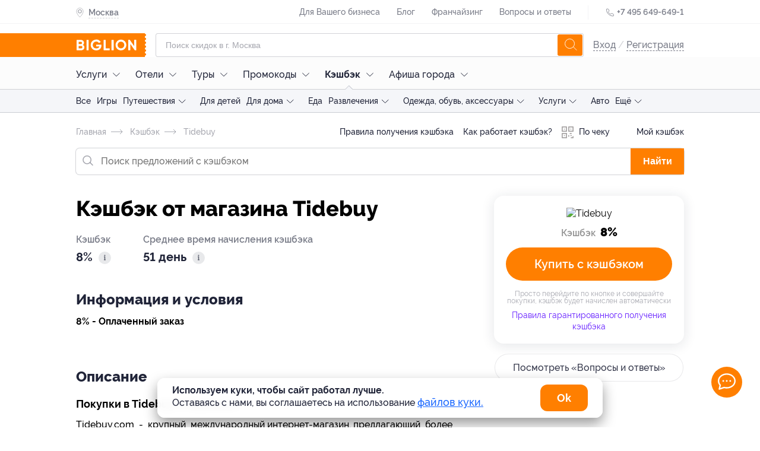

--- FILE ---
content_type: text/html; charset=utf-8
request_url: https://www.biglion.ru/cashback/tidebuy/
body_size: 100612
content:
<!DOCTYPE html>
<html lang="ru">
  <head>
    <meta charset="utf-8">
    <title>Кэшбэк от Tidebuy - cashback в Москве на Biglion</title>
    <meta name="title" content="Кэшбэк от Tidebuy - cashback в Москве на Biglion">
    <meta name="description" content="Кэшбэк с покупок в интернет-магазине Tidebuy - экономия до 30% на любых заказах. Выгодный Cashback-сервис от Biglion в Москве!">
    <meta name="keywords" content="">
    <meta name="robots" content="index, follow">
    <link rel="canonical" href="https://www.biglion.ru/cashback/tidebuy/" />
    <base href="/">
    <meta name="theme-color" content="#da532c" />
    <meta name="viewport" content="width=device-width, initial-scale=1.0, minimum-scale=1.0">
    <link rel="shortcut icon" type="image/png" href="/ssrdist/assets/favicon/favicon.ico"/>
    <link rel="manifest" href="/ssrdist/assets/manifest.json">
    <link rel="apple-touch-icon" sizes="57x57" href="//st.biglion.ru/v3/img/favicon_x/apple-touch-icon-57x57.png">
    <link rel="apple-touch-icon" sizes="60x60" href="//st.biglion.ru/v3/img/favicon_x/apple-touch-icon-60x60.png">
    <link rel="apple-touch-icon" sizes="72x72" href="//st.biglion.ru/v3/img/favicon_x/apple-touch-icon-72x72.png">
    <link rel="apple-touch-icon" sizes="76x76" href="//st.biglion.ru/v3/img/favicon_x/apple-touch-icon-76x76.png">
    <link rel="apple-touch-icon" sizes="114x114" href="//st.biglion.ru/v3/img/favicon_x/apple-touch-icon-114x114.png">
    <link rel="apple-touch-icon" sizes="120x120" href="//st.biglion.ru/v3/img/favicon_x/apple-touch-icon-120x120.png">
    <link rel="apple-touch-icon" sizes="144x144" href="//st.biglion.ru/v3/img/favicon_x/apple-touch-icon-144x144.png">
    <link rel="apple-touch-icon" sizes="152x152" href="//st.biglion.ru/v3/img/favicon_x/apple-touch-icon-152x152.png">
    <link rel="apple-touch-icon" sizes="180x180" href="//st.biglion.ru/v3/img/favicon_x/apple-touch-icon-180x180.png">
    <link rel="icon" type="image/png" href="//st.biglion.ru/v3/img/favicon_x/favicon-32x32.png" sizes="32x32">
    <link rel="icon" type="image/png" href="//st.biglion.ru/v3/img/favicon_x/favicon-194x194.png" sizes="194x194">
    <link rel="icon" type="image/png" href="//st.biglion.ru/v3/img/favicon_x/favicon-96x96.png" sizes="96x96">
    <link rel="icon" type="image/png" href="//st.biglion.ru/v3/img/favicon_x/android-chrome-192x192.png" sizes="192x192">
    <link rel="icon" type="image/png" href="//st.biglion.ru/v3/img/favicon_x/favicon-16x16.png" sizes="16x16">
    <meta name="yandex-verification" content="46b7e1ed95056b00" />
    <!-- Meta head tags Integration -->
    
        <meta property='og:title' content="Кэшбэк от Tidebuy - cashback в Москве на Biglion" />
    
        <meta property='og:description' content="Кэшбэк с покупок в интернет-магазине Tidebuy - экономия до 30% на любых заказах. Выгодный Cashback-сервис от Biglion в Москве!" />
    
        <meta property='og:locale' content="ru_RU" />
    
        <meta property='og:type' content="article" />
    
        <meta property='og:site_name' content="Biglion" />
    
        <meta property='og:url' content="https://www.biglion.ru/cashback/tidebuy/" />
    
        <meta property='og:image' content="//st.biglion.ru/img/biglion-logo-share.png" />
    
    <!-- end -->
    <script type="application/ld+json">
      {}
    </script>
  <link rel="preload" href="/ssrdist/client/index.js" as="script"><link rel="preload" href="/ssrdist/layout/base.js?1768916591992" as="script"><link rel="preload" href="/ssrdist/app/promo/leadRibbon.js?1768916591992" as="script"><link rel="preload" href="/ssrdist/route/cashback/slug.js?1768916591992" as="script"><link rel="preload" href="/ssrdist/components/chats.js?1768916591992" as="script"><style data-vue-ssr-id="12173e1b:0 50222c14:0 5600c5bb:0 ab7aa004:0 5f1fe886:0 ddecdd3a:0 06e5ed02:0 1ac33d22:0 18023a46:0 79c206ac:0 1af7096d:0 0cead168:0 c0a9056e:0 57d086ad:0 fedde8f8:0 7bf6b605:0 f3af59f6:0 629f8298:0 08e5cbb1:0 69b29c30:0 2a00943a:0 42a792ee:0">.ui__seotext{font-size:12px;color:#202438}.ui__seotext p{text-indent:1em;line-height:1.2;margin-top:11px}.ui__seotext strong{font-weight:700}.ui__seotext h1{line-height:200%;font-size:2.5em}.ui__seotext h2{line-height:200%;font-size:2em}.ui__seotext h3{line-height:200%;font-size:1.75em}.ui__seotext h5{line-height:200%;font-size:1.5em}.ui__seotext ul{margin-left:20px;margin-bottom:20px}.ui__seotext ul li{line-height:150%}.ui__seotext ul li:before{content:"\2022";color:#ff7f00;font-weight:bold;display:inline-block;width:1em;margin-left:-1em}.tooltip__box{position:absolute;box-sizing:border-box;padding:16px;border-radius:8px;background:#202438;color:#fff;font-family:"raleway",sans-serif;font-size:1em;line-height:1.5}.tooltip__box:after,.tooltip__box:before{content:" ";position:absolute}.tooltip__box:before{border-style:solid}.tooltip__box.top:before{border-width:8px 8px 0;border-color:#202438 transparent transparent;top:100%;left:50%;margin-left:-8px}.tooltip__box.top:after{top:100%;left:0;height:8px;width:100%}.tooltip__box.right:before{border-width:8px 8px 8px 0;border-color:transparent #202438 transparent transparent;right:100%;top:50%;margin-right:-8px}.tooltip__box.right:after{top:0;right:100%;height:100%;width:8px}.tooltip__box.bottom:before{border-width:0 8px 8px;border-color:transparent transparent #202438;bottom:100%;left:50%;margin-left:-8px}.tooltip__box.bottom:after{bottom:100%;left:0;height:8px;width:100%}.tooltip__box.left:before{border-width:8px 0 8px 8px;border-color:transparent transparent transparent #202438;left:100%;top:50%;margin-left:-8px}.tooltip__box.left:after{top:0;left:100%;height:100%;width:8px}div,span,applet,object,iframe,h1,h2,h3,h4,h5,h6,p,blockquote,pre,a,abbr,acronym,address,big,cite,code,del,dfn,em,img,ins,kbd,q,s,samp,small,strike,strong,sub,sup,tt,var,b,u,i,center,dl,dt,dd,ol,ul,li,fieldset,form,label,legend,table,caption,tbody,tfoot,thead,tr,th,td,article,aside,canvas,details,embed,figure,figcaption,footer,header,hgroup,menu,nav,output,ruby,section,summary,time,mark,audio,video,main{margin:0;padding:0;border:0;font-size:100%;vertical-align:baseline;box-sizing:border-box}article,aside,details,figcaption,figure,footer,header,hgroup,menu,nav,section,main{display:block}*{padding:0;margin:0}html,body,#app{min-height:100% !important;height:100%}ol,ul{list-style:none;margin:0}blockquote,q{quotes:none}blockquote:before,blockquote:after,q:before,q:after{content:"";content:none}table{border-collapse:collapse;border-spacing:0}label,a,button{cursor:pointer;outline:none}textarea,select,input{box-sizing:border-box}button::-moz-focus-inner{padding:0;border:0}textarea{overflow:auto;overflow-y:auto}@font-face{font-family:"Raleway";font-display:swap;src:local("Raleway Thin"),local("Raleway-Thin"),url("//st.biglion.ru/v3/static/bgln/fonts/raleway/raleway-thin-linenum.ttf") format("truetype");font-weight:100;font-style:normal}@font-face{font-family:"Raleway";font-display:swap;src:local("Raleway ExtraLight"),local("Raleway-ExtraLight"),url("//st.biglion.ru/v3/static/bgln/fonts/raleway/raleway-extralight-linenum.ttf") format("truetype");font-weight:200;font-style:normal}@font-face{font-family:"Raleway";font-display:swap;src:local("Raleway Light"),local("Raleway-Light"),url("//st.biglion.ru/v3/static/bgln/fonts/raleway/raleway-light-linenum.ttf") format("truetype");font-weight:300;font-style:normal}@font-face{font-family:"Raleway";font-display:swap;src:local("Raleway Regular"),local("Raleway-Regular"),url("//st.biglion.ru/v3/static/bgln/fonts/raleway/raleway-regular-linenum.ttf") format("truetype");font-weight:400;font-style:normal}@font-face{font-family:"Raleway";font-display:swap;src:local("Raleway Medium"),url("//st.biglion.ru/v3/static/bgln/fonts/raleway/raleway-medium-linenum.ttf") format("truetype");font-weight:500;font-style:normal}@font-face{font-family:"Raleway";font-display:swap;src:local("Raleway SemiBold"),local("Raleway-SemiBold"),url("//st.biglion.ru/v3/static/bgln/fonts/raleway/raleway-semibold-linenum.ttf") format("truetype");font-weight:600;font-style:normal}@font-face{font-family:"Raleway";font-display:swap;src:local("Raleway Bold"),local("Raleway-Bold"),url("//st.biglion.ru/v3/static/bgln/fonts/raleway/raleway-bold-linenum.ttf") format("truetype");font-weight:700;font-style:normal}@font-face{font-family:"Raleway";font-display:swap;src:local("Raleway ExtraBold"),local("Raleway-ExtraBold"),url("//st.biglion.ru/v3/static/bgln/fonts/raleway/raleway-extrabold-linenum.ttf") format("truetype");font-weight:800;font-style:normal}@font-face{font-family:"Raleway";font-display:swap;src:local("Raleway Black"),local("Raleway-Black"),url("//st.biglion.ru/v3/static/bgln/fonts/raleway/raleway-black-linenum.ttf") format("truetype");font-weight:900;font-style:normal}html,body{padding:0;margin:0;font-display:swap}.wc-svg-icon{display:inline-flex}@media screen and (max-width: 767px){.ui__seotext h1{line-height:150%;font-size:2em}.ui__seotext h2{line-height:150%;font-size:1.5em}.ui__seotext h3{line-height:150%;font-size:1.25em}.ui__seotext h5{line-height:150%;font-size:1em}.ui__seotext p{margin-bottom:5px;line-height:125%}}
.ui__seotext{font-size:12px;color:#202438}.ui__seotext p{text-indent:1em;line-height:1.2;margin-top:11px}.ui__seotext strong{font-weight:700}.ui__seotext h1{line-height:200%;font-size:2.5em}.ui__seotext h2{line-height:200%;font-size:2em}.ui__seotext h3{line-height:200%;font-size:1.75em}.ui__seotext h5{line-height:200%;font-size:1.5em}.ui__seotext ul{margin-left:20px;margin-bottom:20px}.ui__seotext ul li{line-height:150%}.ui__seotext ul li:before{content:"\2022";color:#ff7f00;font-weight:bold;display:inline-block;width:1em;margin-left:-1em}body{font-family:Raleway,sans-serif}#app{min-height:100%}.bgln-layout__base{height:100%;display:flex;flex-direction:column}.bgln-layout__base_route{transition-property:opacity;transition:opacity .25s linear}.bgln-layout__base_route_loader.ui__loader_bar{width:100%;min-height:1px;margin-top:-1px;background-image:linear-gradient(to right, #ff7f00, #ff7f00),linear-gradient(to right, #eee, #eee)}.bgln-layout__base_route-loading{opacity:.75;pointer-events:none}.bgln-footer__wrapper{margin-top:auto}@media screen and (max-width: 767px){.ui__seotext h1{line-height:150%;font-size:2em}.ui__seotext h2{line-height:150%;font-size:1.5em}.ui__seotext h3{line-height:150%;font-size:1.25em}.ui__seotext h5{line-height:150%;font-size:1em}.ui__seotext p{margin-bottom:5px;line-height:125%}}
.ui__seotext{font-size:12px;color:#202438}.ui__seotext p{text-indent:1em;line-height:1.2;margin-top:11px}.ui__seotext strong{font-weight:700}.ui__seotext h1{line-height:200%;font-size:2.5em}.ui__seotext h2{line-height:200%;font-size:2em}.ui__seotext h3{line-height:200%;font-size:1.75em}.ui__seotext h5{line-height:200%;font-size:1.5em}.ui__seotext ul{margin-left:20px;margin-bottom:20px}.ui__seotext ul li{line-height:150%}.ui__seotext ul li:before{content:"\2022";color:#ff7f00;font-weight:bold;display:inline-block;width:1em;margin-left:-1em}.lead-ribbon{width:1024px;margin:0 auto;box-sizing:border-box;display:flex}.lead-ribbon__wrap{background:#fff;padding:16px 0}.lead-ribbon__block{display:flex;align-items:center;width:45%}.lead-ribbon__img{margin-right:23px;width:87px}.lead-ribbon__title{color:#000;font-style:normal;font-weight:bold;font-size:16px;line-height:22px;max-width:348px}.lead-ribbon__form{display:flex;flex-wrap:wrap;align-items:center;padding-left:16px;width:55%}.lead-ribbon__form .ui__input{flex:0 0 56%;margin-right:7px;width:60%}.lead-ribbon__error{color:red;flex:0 0 auto}.lead-ribbon__btn{flex:0 0 40%;min-width:142px;width:40%;border-radius:8px}.lead-ribbon__close{z-index:3;position:absolute;top:10px;right:10px;width:32px;height:32px;line-height:32px;border-radius:50%;background-color:rgba(32,36,56,.05);display:flex;justify-content:center;align-items:center;cursor:pointer}.lead-ribbon__close_svg{stroke:rgba(32,36,56,.6);stroke-width:2px;width:18px;height:18px;cursor:pointer}@media screen and (max-width: 767px){.ui__seotext h1{line-height:150%;font-size:2em}.ui__seotext h2{line-height:150%;font-size:1.5em}.ui__seotext h3{line-height:150%;font-size:1.25em}.ui__seotext h5{line-height:150%;font-size:1em}.ui__seotext p{margin-bottom:5px;line-height:125%}.lead-ribbon{padding:0 20px;width:100%;max-width:100%;flex-direction:column;align-items:center}.lead-ribbon__wrap{display:none}.lead-ribbon__block{margin-bottom:12px;max-width:335px;width:100%}.lead-ribbon__form{padding-left:0;padding-right:0;max-width:335px;width:100%;flex-direction:column}.lead-ribbon__form .ui__input{margin-right:0;width:100%}.lead-ribbon__error{padding-top:5px}.lead-ribbon__btn{margin-top:12px;margin-bottom:12px;width:100%}}@media screen and (min-width: 1024px)and (max-width: 1064px){.lead-ribbon{width:100%;max-width:1024px;padding-left:20px;padding-right:20px}}@media screen and (min-width: 768px)and (max-width: 1023px){.lead-ribbon{padding-left:38px;padding-right:38px;width:100%;max-width:100%}}@media screen and (max-width: 374px){.lead-ribbon__block{margin-top:12px;margin-bottom:10px}.lead-ribbon__img{display:none}.lead-ribbon__title{padding-right:30px}}@media screen and (max-width: 1023px){.lead-ribbon__img{margin-right:12px}.lead-ribbon__title{font-size:14px;line-height:18px}}@media screen and (min-width: 769px)and (max-width: 1150px){.lead-ribbon__form{padding-right:16px}}@media screen and (min-width: 1440px){.lead-ribbon__close{right:28px}}
.ui__seotext{font-size:12px;color:#202438}.ui__seotext p{text-indent:1em;line-height:1.2;margin-top:11px}.ui__seotext strong{font-weight:700}.ui__seotext h1{line-height:200%;font-size:2.5em}.ui__seotext h2{line-height:200%;font-size:2em}.ui__seotext h3{line-height:200%;font-size:1.75em}.ui__seotext h5{line-height:200%;font-size:1.5em}.ui__seotext ul{margin-left:20px;margin-bottom:20px}.ui__seotext ul li{line-height:150%}.ui__seotext ul li:before{content:"\2022";color:#ff7f00;font-weight:bold;display:inline-block;width:1em;margin-left:-1em}.ui__input{width:100%;line-height:38px;border:solid 1px rgba(32,36,56,.2);border-radius:4px;padding:0 40px 0 16px;color:#202438;outline:none;font-size:16px;transition:all .2s ease;font-family:raleway,"Arial",sans-serif !important;font-weight:400}.ui__input.-error,.ui__input-invalid{border-color:#ff4355 !important;box-shadow:inset 0 0 0 1px #ff4355 !important}.ui__input::placeholder{color:rgba(32,36,56,.4);font-weight:400;font-family:raleway,sans-serif;line-height:48px}.ui__input:hover{outline:none;border-color:#d0d0d0;caret-color:#d0d0d0;box-shadow:inset 0 0 0 1px #d0d0d0}.ui__input:focus{outline:none;border-color:#1b68ff;caret-color:#1b68ff;box-shadow:inset 0 0 0 1px #1b68ff}.ui__input:disabled{user-select:none;color:rgba(32,36,56,.5)}.ui__input:not(:empty):not(:focus):invalid,.ui__input :invalid{border-color:#ff4355;box-shadow:none}.ui__input:not(:placeholder-shown):valid,.ui__input:not(:placeholder-shown):valid:focus{border-color:#1b68ff;box-shadow:none}@media screen and (max-width: 767px){.ui__seotext h1{line-height:150%;font-size:2em}.ui__seotext h2{line-height:150%;font-size:1.5em}.ui__seotext h3{line-height:150%;font-size:1.25em}.ui__seotext h5{line-height:150%;font-size:1em}.ui__seotext p{margin-bottom:5px;line-height:125%}}
.ui__seotext{font-size:12px;color:#202438}.ui__seotext p{text-indent:1em;line-height:1.2;margin-top:11px}.ui__seotext strong{font-weight:700}.ui__seotext h1{line-height:200%;font-size:2.5em}.ui__seotext h2{line-height:200%;font-size:2em}.ui__seotext h3{line-height:200%;font-size:1.75em}.ui__seotext h5{line-height:200%;font-size:1.5em}.ui__seotext ul{margin-left:20px;margin-bottom:20px}.ui__seotext ul li{line-height:150%}.ui__seotext ul li:before{content:"\2022";color:#ff7f00;font-weight:bold;display:inline-block;width:1em;margin-left:-1em}.ui__btn{background:transparent;display:inline-flex;height:40px;line-height:40px;font-size:14px;font-family:"Raleway",sans-serif;font-weight:400;margin:0;box-sizing:border-box;cursor:pointer;padding:0 20px;outline:none;border:none;justify-content:center;align-items:center;text-decoration:none;transition:all .2s ease}.ui__btn:disabled{background-color:#d0d0d0;pointer-events:none}.ui__btn-round{border-radius:100px}.ui__btn-round8{border-radius:8px}.ui__btn-success,.ui__btn-green{background:#43d167;color:#fff}.ui__btn-blue{background:#1b68ff;color:#fff}.ui__btn-orange{background:#ff7f00;color:#fff}.ui__btn-white{color:rgba(32,36,56,.9);background-color:#fff;box-shadow:0 3px 8px rgba(32,36,56,.12),0 0 2px rgba(32,36,56,.05);border:1px solid;border-color:transparent}.ui__btn-dark{color:#fff;background-color:rgba(32,36,56,.8);box-shadow:0 3px 8px rgba(32,36,56,.12)}.ui__btn-gray{color:#fff;background-color:rgba(208,208,208,.8);box-shadow:0 3px 8px rgba(208,208,208,.12)}.ui__btn-red{color:#fff;background-color:rgba(255,87,33,.8);box-shadow:0 3px 8px rgba(255,87,33,.12)}.ui__btn-light-gray{color:#202438;background-color:rgba(244,244,245,.8);box-shadow:0 3px 8px rgba(244,244,245,.12)}.ui__btn-size20{font-size:20px;line-height:1.2;padding:12px 24px;height:56px}.ui__btn-size14{font-size:14px;padding:.5em 1.5em;line-height:16px;height:auto}.ui__btn-size12{font-size:12px;padding:.25em 1em;line-height:14px;height:auto}@media screen and (max-width: 767px){.ui__seotext h1{line-height:150%;font-size:2em}.ui__seotext h2{line-height:150%;font-size:1.5em}.ui__seotext h3{line-height:150%;font-size:1.25em}.ui__seotext h5{line-height:150%;font-size:1em}.ui__seotext p{margin-bottom:5px;line-height:125%}}@media screen and (min-width: 1024px){.ui__btn-success:focus,.ui__btn-green:focus{box-shadow:0 0 2px rgba(32,36,56,.5)}.ui__btn-success:hover,.ui__btn-green:hover{background-color:#3fd064;box-shadow:0 2px 4px 0 #3fd064}.ui__btn-success:active,.ui__btn-green:active{box-shadow:none;background-color:#256fff}.ui__btn-blue:focus{box-shadow:0 0 2px rgba(32,36,56,.5)}.ui__btn-blue:hover{background-color:#1665ff;box-shadow:0 2px 4px 0 #1665ff}.ui__btn-blue:active{box-shadow:none;background-color:#256fff}.ui__btn-orange:focus{box-shadow:0 0 2px rgba(32,36,56,.5)}.ui__btn-orange:hover{transition:.2s;background:linear-gradient(0deg, rgba(32, 36, 56, 0.1), rgba(32, 36, 56, 0.1)),#ff7f00}.ui__btn-orange:active{background:linear-gradient(0deg, rgba(0, 0, 0, 0.2), rgba(0, 0, 0, 0.2)),#ff7f00}.ui__btn-white:focus{box-shadow:0 0 2px rgba(32,36,56,.5)}.ui__btn-white:hover{border-color:rgba(32,36,56,.1)}.ui__btn-white:active{box-shadow:none}.ui__btn-dark:hover{background-color:#1e2235;box-shadow:0 2px 4px 0 #1e2235}.ui__btn-dark:active{box-shadow:none;background-color:#24283e}.ui__btn-dark:focus{box-shadow:0 0 0 1px rgba(32,36,56,.5)}.ui__btn-gray:hover{background-color:#cdcdcd;box-shadow:0 2px 4px 0 #cdcdcd}.ui__btn-gray:active{box-shadow:none;background-color:#d5d5d5}.ui__btn-gray:focus{box-shadow:0 0 0 1px rgba(208,208,208,.5)}.ui__btn-red:hover{background-color:#ff531c;box-shadow:0 2px 4px 0 #ff531c}.ui__btn-red:active{box-shadow:none;background-color:#ff5f2b}.ui__btn-red:focus{box-shadow:0 0 0 1px rgba(255,87,33,.5)}.ui__btn-light-gray:hover{background-color:#f1f1f3;box-shadow:0 2px 4px 0 #f1f1f3}.ui__btn-light-gray:active{box-shadow:none;background-color:#f9f9fa}.ui__btn-light-gray:focus{box-shadow:0 0 0 1px rgba(244,244,245,.5)}}
.ui__seotext{font-size:12px;color:#202438}.ui__seotext p{text-indent:1em;line-height:1.2;margin-top:11px}.ui__seotext strong{font-weight:700}.ui__seotext h1{line-height:200%;font-size:2.5em}.ui__seotext h2{line-height:200%;font-size:2em}.ui__seotext h3{line-height:200%;font-size:1.75em}.ui__seotext h5{line-height:200%;font-size:1.5em}.ui__seotext ul{margin-left:20px;margin-bottom:20px}.ui__seotext ul li{line-height:150%}.ui__seotext ul li:before{content:"\2022";color:#ff7f00;font-weight:bold;display:inline-block;width:1em;margin-left:-1em}.header .site-header__top{height:40px;width:100%;border-bottom:1px solid rgba(32,36,56,.05);transition:all .2s ease}.header .site-header__top--inner-wrap{display:flex;justify-content:space-between}.header .site-header__top .help-menu{display:inline-block}.header .site-header__top .help-menu__link{display:inline-block;line-height:40px}.header .site-header__top .help-menu__link a{font-size:14px;font-weight:500;text-align:left;color:rgba(32,36,56,.6);text-decoration:none}.header .site-header__top .help-menu__link+.help-menu__link{margin-left:24px}.header .site-header__top .help-menu__link--adaptive{display:none}.header .site-header__top .help-menu__link--adaptive a{color:rgba(32,36,56,.8)}.header .site-header__top .divider{display:inline-block;width:1px;height:24px;line-height:40px;background-color:rgba(32,36,56,.05);margin:0 24px;vertical-align:middle}.header .site-header__top .phone{display:inline-block}.header .site-header__top .phone__icon{width:16px;height:16px;display:inline-block;line-height:40px;vertical-align:middle;fill:none;stroke:#202438}.header .site-header__top .phone__number{display:inline-block;text-decoration:none;font-size:14px;font-weight:600;line-height:40px;color:rgba(32,36,56,.6)}.header .site-header__bottom{width:100%;padding-top:16px}.header .site-header__bottom__row{display:flex;align-items:center;justify-content:space-between}.header .site-header__bottom .burger-sidebar{position:absolute;top:0;bottom:0;transition:.3s;z-index:100;background:#fff;left:-100%;min-width:260px;overflow:auto}.header .site-header__bottom .burger-sidebar.is-active{left:0}.header .site-header__bottom .burger-sidebar .contact-btn-wrap{text-align:center}.header .site-header__bottom .burger-sidebar .contact-btn-wrap .contact-btn{width:236px;margin:0 12px}.header .site-header__bottom .user-actions--icons{display:flex}.header .site-header__bottom .user-actions__item{display:inline-block;text-decoration:none;cursor:pointer;width:32px;height:32px}.header .site-header__bottom .user-actions__item.user-icon-wrap{width:28px;height:36px;position:relative;text-align:center}.header .site-header__bottom .user-actions__item.user-icon-wrap svg{fill:rgba(32,36,56,.9);width:18px;height:36px}.header .site-header__bottom .user-actions__item.user-icon-wrap .user__avatar--letter{width:28px;height:28px;margin-top:4px;display:inline-flex;justify-content:center;align-items:center}.header .site-header__bottom .user-actions__item.user-icon-wrap .user__avatar-img{width:28px;height:28px;margin-top:4px;background-position:center center;background-repeat:no-repeat;border-radius:4px}.header .site-header__bottom .user-actions__item.user-icon-wrap .tooltip{display:none}.header .site-header__bottom .user-actions__item.user-icon-wrap .tooltip__box{right:-10px;width:155px;bottom:-64px}.header .site-header__bottom .user-actions__item.user-icon-wrap .tooltip__box.bottom:before{left:auto;right:15px}.header .site-header__bottom .user-actions__item.user-icon-wrap--hovered .tooltip{display:block}.header .main-logo{align-self:stretch}.header .main-logo a{display:flex;align-items:center;justify-content:center;position:relative}.header .main-logo a svg{width:133px;height:40px}.header .user__site-version{padding-left:18px;margin-top:18px;font-weight:500;font-size:14px;line-height:20px;color:rgba(32,36,56,.6);margin-bottom:18px}.header .user__preloader.spinner__overlay{position:static}.header .user__preloader ::v-deep .spinner{stroke:rgba(32,36,56,.6);width:40px;height:40px}.header .user__signup{font-size:16px;line-height:40px;color:rgba(32,36,56,.2);font-weight:500}.header .user__signup-link{color:rgba(32,36,56,.6)}.header .user__avatar{margin-left:12px;display:flex;align-items:center;flex-shrink:0;text-decoration:none;pointer-events:none}.header .user__avatar-img{width:28px;height:28px;flex-shrink:0;border-radius:4px;background-position:center center;background-repeat:no-repeat}.header .user__avatar_svg{display:none;position:absolute;right:0px;top:16px;width:16px;height:16px}.header .user__avatar--letter{text-transform:uppercase;width:28px;height:28px;border-radius:4px;text-align:center;line-height:28px;color:#fff;background:#ff7f00;flex-shrink:0}.header .user__avatar-name{font-weight:500;color:#202438;padding:0 8px;line-height:1.5}.header .user__menu-item{display:block;font-size:16px;font-weight:500;color:#202438;text-decoration:none;padding-left:16px;cursor:pointer}.header .user__menu-item_icon{display:inline-block;vertical-align:top;margin-top:3px;width:16px;height:16px;fill:#202438;margin-right:10px;margin-left:5px}.header .user__menu-item--logout{color:#ff7f00;background:none;border:none;outline:none;display:block;width:100%;text-align:left}.header .user__menu-item--logout .user__menu-item_icon{fill:#f75145}.header .user__menu-item--city{margin-right:16px;margin-left:16px;border-bottom:1px solid rgba(0,0,0,.03)}.header .user__menu-item--city svg{width:16px;height:19px;margin-left:5px;margin-right:10px;fill:#ff7f00;stroke:#ff7f00;--placemark--circlefill: #ffffff;--placemark--circlestroke: #ff7f00;margin-top:-2px}.header .user__menu-item--city .city_indicator{padding-left:5px;font-size:16px;font-weight:500;text-align:left;color:#202438;line-height:52px;text-decoration:none}.header .user__support{width:260px}.header .user__support_button{display:block;font-weight:600;font-size:14px;line-height:40px;height:40px;background:#fff;box-shadow:0px 2px 7px rgba(0,0,0,.12);border-radius:12px;padding:0;text-decoration:none;color:#202438;text-align:center;margin:10px 10px 30px;font-family:Raleway,sans-serif}.shadow-layer{transition:.3s}.shadow-layer.active{position:fixed;left:0;right:0;bottom:0;top:0;width:100%;height:100%;background:rgba(0,0,0,.8);z-index:9;transition:.3s}::v-deep .city-indicator__wrap{display:inline-block;line-height:40px;position:relative;z-index:4}::v-deep .city-indicator__wrap.active .city-indicator__icon,::v-deep .city-indicator__wrap.active .city-indicator__icon svg{color:#fff;fill:#fff}::v-deep .city-indicator__wrap.active .city-indicator__name{color:#fff;border-bottom:1px dashed #fff}::v-deep .city-indicator__icon{display:inline-block;vertical-align:middle;width:13px;height:16px;fill:none;stroke:rgba(32,36,56,.6);margin-left:4px}::v-deep .city-indicator__name{font-size:14px;font-weight:600;line-height:40px;color:rgba(32,36,56,.6);padding-bottom:2px;border-bottom:1px dashed rgba(32,36,56,.2);cursor:pointer}.popup__city_selector.dialog::backdrop{background:rgba(32,36,56,.7)}.popup__city_selector .dialog__content{max-width:1024px}.sform{padding:0 16px;flex-grow:1;text-align:center}.sform--short{display:block}.sform--short ::v-deep .search-field__input{height:36px;line-height:34px;padding-right:40px}.sform--short ::v-deep .search-field__submit{display:none}body.no-adaptive .user__menu-item--logout{color:#202438}body.no-adaptive .user__site-version{display:none}body.no-adaptive .site-header__top .help-menu__link--adaptive{display:inline-block}.header__logo-mobile{margin-left:-40px}.header__container{width:1024px;margin:0 auto}.header__city{display:flex;align-items:center;padding-top:2px}.header__city_icon{width:13px;height:16px;fill:none;stroke:rgba(32,36,56,.6)}.header__city_title{padding-top:1px;padding-bottom:3px;display:block;font-size:14px;font-weight:600;color:rgba(32,36,56,.6);border-bottom:1px dashed rgba(32,36,56,.2);cursor:pointer;margin-left:8px;height:19px}@media screen and (max-width: 767px){.ui__seotext h1{line-height:150%;font-size:2em}.ui__seotext h2{line-height:150%;font-size:1.5em}.ui__seotext h3{line-height:150%;font-size:1.25em}.ui__seotext h5{line-height:150%;font-size:1em}.ui__seotext p{margin-bottom:5px;line-height:125%}.header .site-header__bottom .sform{padding:0 12px 0px 0px}.header .main-logo a svg{height:36px}.header .main-logo a:before{left:-40px;max-width:60px;right:auto}.header .main-logo{width:43px;height:36px}.header__logo-desktop{display:none}.header__city_icon{margin-left:4px}.header__container{width:auto;max-width:1024px;padding-left:20px;padding-right:20px}}@media screen and (min-width: 768px)and (max-width: 1023px){.header .site-header__bottom .sform{display:block;padding:0 12px 0px 12px}.header .main-logo a svg{height:40px}.sform--short ::v-deep .search-field__input{height:40px;line-height:38px}.header__container{padding-left:38px;padding-right:38px;width:auto;max-width:1024px}}@media screen and (max-width: 1600px){.header .main-logo a:before{content:" ";position:absolute;width:10000px;right:16px;top:0;z-index:-1;background-color:#ff7f00;height:100%}.header__logo-desktop{margin-left:-15px}}@media screen and (min-width: 1024px){.header .user__site-version{display:none}.header .user__preloader.spinner__overlay{width:100px}.header .user__box{position:relative}.header .user__box.showMenu{min-width:185px}.header .user__box.showMenu:hover{border-top-left-radius:8px;border-top-right-radius:8px;background:#fff;box-shadow:0 4px 8px 0 rgba(32,36,56,.2),0 1px 0 0 rgba(0,0,0,.1)}.header .user__box.showMenu:hover .user__menu{display:block}.header .user__box.showMenu:hover .user__avatar-arrow{transform:rotate(180deg)}.header .user__signup-link{border-bottom:1px dashed}.header .user__signup-link:active,.header .user__signup-link:hover{color:#ff7f00}.header .user__avatar{padding:6px 0}.header .user__avatar-name{overflow:hidden;white-space:nowrap;text-overflow:ellipsis;max-width:120px}.header .user__avatar-name .text{display:none}.header .user__avatar-arrow{display:inline-block;width:12px;height:16px;vertical-align:middle;fill:none;stroke:#202438}.header .user__menu{border-bottom-left-radius:8px;border-bottom-right-radius:8px;background-color:#fff;display:none;position:absolute;width:100%;left:0;z-index:10;box-shadow:0 4px 8px 0 rgba(32,36,56,.2),0 1px 0 0 rgba(0,0,0,.1)}.header .user__menu:hover{display:block}.header .user__menu-item{border-top:1px solid rgba(32,36,56,.05);line-height:46px}.header .user__menu-item:hover{background-color:rgba(32,36,56,.05)}.header .user__menu-item_icon,.header .user__menu-item--mobile{display:none}.header .user__menu-item--city{display:none}.header .user__support{display:none}.popup__city_selector.dialog{align-items:flex-start;padding-top:80px}.popup__city_selector .dialog__content{width:100%}}@media screen and (max-width: 1023px){.header .user__preloader.spinner__overlay{justify-content:flex-start;padding:8px 0 8px 16px}.header .user__box{position:fixed;left:-260px;top:0;bottom:0;z-index:10;width:260px;display:flex;flex-direction:column;background:#fff;transition:.3s;overflow:auto}.header .user__box.active{left:0}.header .user__signup-link{display:block;padding-left:16px;line-height:32px}.header .user__signup-link:first-of-type{padding-top:14px}.header .user__signup-divider{display:none}.header .user__avatar{padding:12px 20px 12px 0;display:flex;box-sizing:border-box;position:relative;margin-right:16px;margin-left:16px;border-bottom:1px solid rgba(0,0,0,.03);margin-top:10px;text-decoration:none;pointer-events:initial}.header .user__avatar-img{width:20px;height:20px;border-radius:4px;margin-left:3px;margin-right:5px;align-self:flex-start;margin-top:3px}.header .user__avatar_svg{display:block}.header .user__avatar--letter{width:20px;height:20px;line-height:20px;border-radius:4px;margin-left:3px;margin-right:5px;align-self:flex-start;margin-top:3px}.header .user__avatar-name{max-width:190px;word-break:break-word}.header .user__avatar-arrow{display:none}.header .user__menu{padding:0 16px}.header .user__menu-item{font-weight:500;font-size:16px;line-height:24px;color:#202438;padding-left:0;padding-top:20px;padding-bottom:19px;border-bottom:1px solid rgba(0,0,0,.03)}.header .user__menu-item--logout{color:#f75145}.header .user__menu-item--city{display:flex;align-items:center;flex-shrink:0}.site-header__top{opacity:0;visibility:hidden;height:0;overflow:hidden}.tooltip{display:none !important}}@media screen and (min-width: 1025px){body.no-adaptive .site-header__top .help-menu__link--adaptive{display:none}}@media screen and (min-width: 768px){.header__logo-mobile{display:none}}@media screen and (min-width: 1024px)and (max-width: 1064px){.header__container{width:100%;max-width:1024px;padding-left:20px;padding-right:20px}}
.ui__seotext{font-size:12px;color:#202438}.ui__seotext p{text-indent:1em;line-height:1.2;margin-top:11px}.ui__seotext strong{font-weight:700}.ui__seotext h1{line-height:200%;font-size:2.5em}.ui__seotext h2{line-height:200%;font-size:2em}.ui__seotext h3{line-height:200%;font-size:1.75em}.ui__seotext h5{line-height:200%;font-size:1.5em}.ui__seotext ul{margin-left:20px;margin-bottom:20px}.ui__seotext ul li{line-height:150%}.ui__seotext ul li:before{content:"\2022";color:#ff7f00;font-weight:bold;display:inline-block;width:1em;margin-left:-1em}.drop-enter-active,.drop-leave-active{transition:all .25s}.drop-enter,.drop-leave-to{transform:scale(1, 0)}.sform__loader.ui__loader_bar{position:absolute;bottom:1px;z-index:2;height:1px;background-color:rgba(32,36,56,.2)}.sform__form{display:inline-block;position:relative;width:100%}.sform__input{width:100%;line-height:38px;border:solid 1px rgba(32,36,56,.2);height:40px;border-radius:4px;padding:0 40px 0 16px;color:#202438;outline:none;font-size:14px;transition:.2s}.sform__input::-webkit-input-placeholder{color:rgba(32,36,56,.4)}.sform__input:-ms-input-placeholder{color:rgba(32,36,56,.4)}.sform__input::-moz-placeholder,.sform__input:-moz-placeholder{color:rgba(32,36,56,.4)}.sform__input::placeholder{color:rgba(32,36,56,.4)}.sform__input:hover,.sform__input:focus{outline:none;border-color:#1b68ff;caret-color:#1b68ff;box-shadow:inset 0 0 0 1px #1b68ff}.sform__input:disabled{pointer-events:none;opacity:.5;border-color:#d0d0d0}.sform__submit{position:absolute;top:0;right:0;height:36px;width:42px;margin:2px;border:none;border-radius:3px;background-color:#ff7f00}.sform__submit_icon{stroke:#fff;fill:transparent;height:30px;width:30px}.sform__suggest{position:absolute;top:100%;left:0;width:100%;z-index:3;background-color:#fff;box-shadow:0 2px 8px 0 rgba(0,0,0,.18);border-radius:0 0 4px 4px;transform-origin:top;text-align:left;box-sizing:border-box}.sform__suggest a.first_type{padding:1em;text-decoration:none;color:gray;display:block}.sform__suggest .suggest__list{margin:12px 0}.sform__suggest .suggest__item{font-size:14px;line-height:26px;color:#202438}.sform__suggest .suggest__item.is-active{background-color:#bfbfbf}.sform__suggest .suggest__item_span{padding:2px 20px 2px 16px;text-decoration:none;color:#202438;display:block;font-size:16px;cursor:pointer}.sform__suggest .suggest__item_span .orange{color:#ff7f00}.sform__suggest .suggest__item_span:hover{background-color:#bfbfbf}.sform__suggest .suggest__item--header{font-size:14px;line-height:26px;color:#bfbfbf;margin-bottom:4px;padding:0 20px 0 16px;pointer-events:none}.sform__suggest .suggest__preloader{display:flex;justify-content:center;align-items:center}.sform__suggest .suggest__preloader_bar{height:1px;margin:0 5px}.sform__suggest .suggest__preloader_spinner{position:static}.sform__suggest .suggest__preloader_spinner .ui__loader-spinner{stroke:#202438;width:50px;height:50px}.sform__clear{position:absolute;line-height:40px;background-position:center;cursor:pointer;top:0px;right:43px;height:40px;width:40px;background-color:transparent;display:flex;align-items:center;justify-content:center;padding:0;border:none}.sform__clear:after{content:"\D7";font:23px/40px Tahoma,sans-serif;color:rgba(32,36,56,.2);height:40px}@media screen and (max-width: 767px){.ui__seotext h1{line-height:150%;font-size:2em}.ui__seotext h2{line-height:150%;font-size:1.5em}.ui__seotext h3{line-height:150%;font-size:1.25em}.ui__seotext h5{line-height:150%;font-size:1em}.ui__seotext p{margin-bottom:5px;line-height:125%}.sform__input{height:36px;line-height:34px;padding-right:10px}.sform__clear{height:36px;line-height:36px}.sform__clear:after{font:23px/36px Tahoma,sans-serif;height:36px}}@media screen and (min-width: 1024px){.sform__input{padding:0 80px 0 16px}}@media screen and (max-width: 1023px){.sform__submit{display:none}}
.ui__seotext{font-size:12px;color:#202438}.ui__seotext p{text-indent:1em;line-height:1.2;margin-top:11px}.ui__seotext strong{font-weight:700}.ui__seotext h1{line-height:200%;font-size:2.5em}.ui__seotext h2{line-height:200%;font-size:2em}.ui__seotext h3{line-height:200%;font-size:1.75em}.ui__seotext h5{line-height:200%;font-size:1.5em}.ui__seotext ul{margin-left:20px;margin-bottom:20px}.ui__seotext ul li{line-height:150%}.ui__seotext ul li:before{content:"\2022";color:#ff7f00;font-weight:bold;display:inline-block;width:1em;margin-left:-1em}@keyframes loader-before{0%{left:0;width:0}50%{left:25%;width:75%}75%{left:100%;width:0}}@keyframes loader-after{0%,50%{left:0;width:0}75%{left:0;width:25%}100%{left:100%;width:0}}.ui__loader_bar{display:block;position:relative;height:4px;border-radius:2px;width:100%;background-image:linear-gradient(to right, #ff7f00, #ff7f00),linear-gradient(to right, transparent, transparent)}.ui__loader_bar:after,.ui__loader_bar:before{content:"";position:absolute;top:0;bottom:0;width:0;background-color:#fff;animation-duration:2s;animation-iteration-count:infinite;animation-timing-function:linear}.ui__loader_bar:before{left:0;animation-name:loader-before}.ui__loader_bar:after{right:0;animation-name:loader-after}@media screen and (max-width: 767px){.ui__seotext h1{line-height:150%;font-size:2em}.ui__seotext h2{line-height:150%;font-size:1.5em}.ui__seotext h3{line-height:150%;font-size:1.25em}.ui__seotext h5{line-height:150%;font-size:1em}.ui__seotext p{margin-bottom:5px;line-height:125%}}
.ui__seotext{font-size:12px;color:#202438}.ui__seotext p{text-indent:1em;line-height:1.2;margin-top:11px}.ui__seotext strong{font-weight:700}.ui__seotext h1{line-height:200%;font-size:2.5em}.ui__seotext h2{line-height:200%;font-size:2em}.ui__seotext h3{line-height:200%;font-size:1.75em}.ui__seotext h5{line-height:200%;font-size:1.5em}.ui__seotext ul{margin-left:20px;margin-bottom:20px}.ui__seotext ul li{line-height:150%}.ui__seotext ul li:before{content:"\2022";color:#ff7f00;font-weight:bold;display:inline-block;width:1em;margin-left:-1em}.ui__loader-spinner{fill:none;stroke-dasharray:250;stroke-dashoffset:502;transform:rotate(0deg);animation:rotatePreloader 2s linear infinite;stroke-linecap:round}.ui__loader-spinner_overlay{position:absolute;top:0;left:0;bottom:0;right:0;display:flex;justify-content:center;align-items:center}@keyframes rotatePreloader{to{stroke-dashoffset:0;transform:rotate(360deg)}}@media screen and (max-width: 767px){.ui__seotext h1{line-height:150%;font-size:2em}.ui__seotext h2{line-height:150%;font-size:1.5em}.ui__seotext h3{line-height:150%;font-size:1.25em}.ui__seotext h5{line-height:150%;font-size:1em}.ui__seotext p{margin-bottom:5px;line-height:125%}}
.ui__seotext[data-v-6996fe34]{font-size:12px;color:#202438}.ui__seotext p[data-v-6996fe34]{text-indent:1em;line-height:1.2;margin-top:11px}.ui__seotext strong[data-v-6996fe34]{font-weight:700}.ui__seotext h1[data-v-6996fe34]{line-height:200%;font-size:2.5em}.ui__seotext h2[data-v-6996fe34]{line-height:200%;font-size:2em}.ui__seotext h3[data-v-6996fe34]{line-height:200%;font-size:1.75em}.ui__seotext h5[data-v-6996fe34]{line-height:200%;font-size:1.5em}.ui__seotext ul[data-v-6996fe34]{margin-left:20px;margin-bottom:20px}.ui__seotext ul li[data-v-6996fe34]{line-height:150%}.ui__seotext ul li[data-v-6996fe34]:before{content:"\2022";color:#ff7f00;font-weight:bold;display:inline-block;width:1em;margin-left:-1em}.spinner[data-v-6996fe34]{fill:none;stroke-dasharray:250;stroke-dashoffset:502;transform:rotate(0deg);animation:rotatePreloader-6996fe34 2s linear infinite;stroke-linecap:round}.spinner__overlay[data-v-6996fe34]{position:absolute;top:0;left:0;bottom:0;right:0;display:flex;justify-content:center;align-items:center}@keyframes rotatePreloader-6996fe34{to{stroke-dashoffset:0;transform:rotate(360deg)}}@media screen and (max-width: 767px){.ui__seotext h1[data-v-6996fe34]{line-height:150%;font-size:2em}.ui__seotext h2[data-v-6996fe34]{line-height:150%;font-size:1.5em}.ui__seotext h3[data-v-6996fe34]{line-height:150%;font-size:1.25em}.ui__seotext h5[data-v-6996fe34]{line-height:150%;font-size:1em}.ui__seotext p[data-v-6996fe34]{margin-bottom:5px;line-height:125%}}
.ui__seotext{font-size:12px;color:#202438}.ui__seotext p{text-indent:1em;line-height:1.2;margin-top:11px}.ui__seotext strong{font-weight:700}.ui__seotext h1{line-height:200%;font-size:2.5em}.ui__seotext h2{line-height:200%;font-size:2em}.ui__seotext h3{line-height:200%;font-size:1.75em}.ui__seotext h5{line-height:200%;font-size:1.5em}.ui__seotext ul{margin-left:20px;margin-bottom:20px}.ui__seotext ul li{line-height:150%}.ui__seotext ul li:before{content:"\2022";color:#ff7f00;font-weight:bold;display:inline-block;width:1em;margin-left:-1em}.header__usernav{display:flex;margin-left:auto}.header__usernav_item{display:flex;align-items:center;transition:.2s ease}.header__usernav_item:first-child{margin-right:16px}.header__usernav_item_link{display:flex;flex-wrap:nowrap;color:#202438;text-decoration:none;font-family:Raleway,sans-serif;font-weight:500;font-size:16px;line-height:22px;padding-top:8px;transition:.2s ease}.header__usernav_item_link:hover,.header__usernav_item_link:active{color:#ff7f00}.header__usernav_item_icon{transition:.2s ease;width:22px;height:22px;stroke:#202438;fill:transparent;margin-right:5px}.header__usernav_item:hover .header__usernav_item_icon{stroke:#ff7f00}.header__nav{font-family:Raleway,sans-serif;display:flex;max-width:1024px;margin:0}.header__nav_container{display:flex}.header__nav_wrapper{border-bottom:1px solid rgba(32,35,56,.2);background:rgba(32,35,56,.01)}.header__nav_top{list-style:none;padding:5px 0 0 0;position:relative;padding-left:16px;line-height:49px}.header__nav_top:first-child{padding-left:0}.header__nav_top:hover{color:#ff7f00;fill:#ff7f00}.header__nav_top:hover:before{content:" ";position:absolute;z-index:2;bottom:0;left:50%;display:inline-block;width:8px;height:8px;border-width:1px 1px 0 0;border-style:solid;border-color:rgba(32,35,56,.2);background:#fff;-webkit-transform:rotate(-45deg);-ms-transform:rotate(-45deg);transform:rotate(-45deg);-webkit-transform-origin:100% 100%;-ms-transform-origin:100% 100%;transform-origin:100% 100%}.header__nav_top:hover .header__nav_sub_wrapper{pointer-events:all;opacity:1;height:auto;overflow:visible;visibility:visible;margin-top:1px}.header__nav_top:hover .header__nav_top_link{color:#ff7f00}.header__nav_top:hover .header__nav_top_link_icon{stroke:#ff7f00;transform:rotate(180deg)}.header__nav_top_link{display:flex;align-items:center;text-decoration:none;transition:all .2s ease;font-weight:500;color:#202438}.header__nav_top_link:hover,.header__nav_top_link:active{color:#ff7f00}.header__nav_top_link_icon{height:8px;width:32px;stroke:#202438;transition:all .2s ease}.header__nav_top_link.-active{font-weight:700}.header__nav_top_link.-active:after{content:" ";position:absolute;z-index:1;bottom:0;left:50%;display:inline-block;width:8px;height:8px;border-width:1px 1px 0 0;border-style:solid;border-color:rgba(32,35,56,.2);background:#f5f6f9;transform:rotate(-45deg);transform-origin:100% 100%}.header__nav_top-services .header__nav_sub_wrapper{padding-right:0px}.header__nav_top-services .header__nav_subchild{margin-left:30px}.header__nav_mo{background-color:rgba(32,35,56,.01);padding:32px 44px 20px 16px;margin-left:36px;white-space:nowrap}.header__nav_mo .header__nav_sub_item_link{font-family:Raleway,sans-serif;font-weight:700}.header__nav_mo_menu{padding:0;margin-left:30px;margin-top:5px}.header__nav_mo_menu_wrapper{display:flex}.header__nav_mo_menu_item{list-style:none}.header__nav_mo_menu_item_link{display:block;font-size:14px;line-height:24px;transition:all .2s ease;color:#202438;text-decoration:none}.header__nav_mo_menu_item_link:hover{color:#ff7f00}.header__nav_sub{padding:16px 30px 16px 30px}.header__nav_sub:first-child{margin-left:0}.header__nav_sub_wrapper{visibility:hidden;height:0;overflow:hidden;opacity:0;z-index:20;pointer-events:none;position:absolute;padding:0 16px 0 16px;transition:all .2s ease;background:#fff;border-radius:0 0 8px 8px;display:flex;margin-top:1px;box-shadow:0 4px 8px 0 rgba(32,35,56,.2),0 1px 0 0 rgba(0,0,0,.1)}.header__nav_sub_wrapper--rebuild-half{left:50%;transform:translateX(-50%)}.header__nav_sub_wrapper--rebuild .header__nav_sub_item,.header__nav_sub_wrapper--rebuild .header__nav_sub_item_link,.header__nav_sub_wrapper--rebuild .header__nav_subchild_item{white-space:normal}.header__nav_sub_item{list-style:none;padding:0;white-space:nowrap}.header__nav_sub_item_link{white-space:nowrap;text-decoration:none;position:relative;line-height:24px;font-size:14px;display:flex;align-items:center;transition:all .2s ease;font-weight:500;font-family:"Raleway","Arial",sans-serif;color:#202438}.header__nav_sub_item_link:hover,.header__nav_sub_item_link:active{color:#ff7f00}.header__nav_sub_item_link.-services,.header__nav_sub_item_link.-hotels,.header__nav_sub_item_link.-cashback{padding:0;font-weight:700;font-size:16px;margin:20px 0 4px 0}.header__nav_sub_item_icon{height:10px;width:10px;position:relative;fill:#fff}.header__nav_sub_item_icon_wrapper{content:"";width:20px;height:20px;min-width:20px;max-width:20px;border-radius:10px;background:#ddd;display:flex;align-items:center;justify-content:center;margin-right:9px}.header__nav_sub_item_icon_wrapper.-beauty{background-color:#f06292}.header__nav_sub_item_icon_wrapper.-health{background-color:#00bfa5}.header__nav_sub_item_icon_wrapper.-restaurant{background-color:#7c4dff}.header__nav_sub_item_icon_wrapper.-entertainment{background-color:#ffa000}.header__nav_sub_item_icon_wrapper.-education{background-color:#388e3c}.header__nav_sub_item_icon_wrapper.-auto{background-color:#1976d2}.header__nav_sub_item_icon_wrapper.-fitness{background-color:#03a9f4}.header__nav_sub_item_icon_wrapper.-concert{background-color:#0097a7}.header__nav_sub_item_icon_wrapper.-children{background-color:#afb42b}.header__nav_sub_item_icon_wrapper.-other{background-color:#303f9f}.header__nav_sub_item_icon_wrapper.-podmoskovie{background-color:#7cb342}.header__nav_sub_item_icon_wrapper.-goods{background-color:#fbc02d}.header__nav_sub_item_icon_wrapper.-novyy-god{background-color:#e30004}.header__nav_sub_item_icon_wrapper.-ekskursii{background-color:#7b1fa2}.header__nav_sub_item_icon_wrapper.-zaglyani-v-budushchee{background-color:#9233f8}.header__nav_sub_item_icon_wrapper.-fotosessii{background-color:#2e24be}.header__nav_sub_item_icon_wrapper.-uslugi-dlya-doma{background-color:#faa61e}.header__nav_subchild{padding:0}.header__nav_subchild_item{list-style:none;white-space:nowrap}.header__nav_subchild_item_link{text-decoration:none;font-size:14px;line-height:24px;display:block;width:100%;transition:all .2s ease;color:#202438;font-weight:500}.header__nav_subchild_item_link:hover,.header__nav_subchild_item_link:active{color:#ff7f00}.header__menu_mobile{user-select:none;position:fixed;background:#fff;top:0;right:0;left:0;bottom:0;margin:0;max-height:100%;overflow-y:auto;z-index:20;padding-left:20px;padding-right:20px;font-weight:500}.header__menu_mobile_title{font-size:24px;font-weight:700;line-height:24px;padding:30px 0 30px 0}.header__menu_mobile_close.ui__btn{background:rgba(32,36,56,.05);border-radius:50%;width:44px;height:44px;line-height:44px;padding:0;position:fixed;z-index:21;right:20px;top:12px}.header__menu_mobile_close_icon{width:20px;height:20px;stroke:#202438}.header__menu_mobile_list_item_link{display:flex;height:59px;align-items:center;border-top:1px solid rgba(32,36,56,.05);line-height:56px;font-size:16px;font-weight:500;text-decoration:none;white-space:nowrap;color:#202438;font-family:"Raleway",sans-serif}.header__menu_mobile_list_item_link.-all{border-top:none;font-weight:600}.header__menu_mobile_list_item_link_icon{width:16px;height:16px;margin-right:14px}.header__menu_mobile_list_item_link_icon-dropdown{width:18px;height:18px;stroke:#d0d0d0;margin-left:auto;transition:transform .2s ease}.header__menu_mobile_list_item_link_icon-dropdown.-active{transform:rotate(180deg)}.header__menu_mobile_list_item_link_icon.-beauty{fill:#f06292}.header__menu_mobile_list_item_link_icon.-health{fill:#00bfa5}.header__menu_mobile_list_item_link_icon.-restaurant{fill:#7c4dff}.header__menu_mobile_list_item_link_icon.-entertainment{fill:#ffa000}.header__menu_mobile_list_item_link_icon.-education{fill:#388e3c}.header__menu_mobile_list_item_link_icon.-auto{fill:#1976d2}.header__menu_mobile_list_item_link_icon.-fitness{fill:#03a9f4}.header__menu_mobile_list_item_link_icon.-concert{fill:#0097a7}.header__menu_mobile_list_item_link_icon.-children{fill:#afb42b}.header__menu_mobile_list_item_link_icon.-other{fill:#303f9f}.header__menu_mobile_list_item_link_icon.-podmoskovie{fill:#7cb342}.header__menu_mobile_list_item_link_icon.-goods{background-color:#fbc02d}.header__menu_mobile_list_item_link_icon-all{fill:#ff7f00;width:16px;height:10px;margin-right:12px}.header__menu_mobile_sublist{display:none}.header__menu_mobile_sublist.-active{display:block}.header__menu_mobile_sublist_item_link{display:block;border-top:1px solid rgba(32,36,56,.05);line-height:56px;font-size:16px;font-weight:500;text-decoration:none;white-space:nowrap;color:#202438;padding-left:32px;font-family:"Raleway",sans-serif}.header__menu_mobile_sublist_item_link.-all{font-weight:600}li.header__nav_sub_item.-services:has(.-city_afisha){display:none !important}@media screen and (max-width: 767px){.ui__seotext h1{line-height:150%;font-size:2em}.ui__seotext h2{line-height:150%;font-size:1.5em}.ui__seotext h3{line-height:150%;font-size:1.25em}.ui__seotext h5{line-height:150%;font-size:1em}.ui__seotext p{margin-bottom:5px;line-height:125%}}@media screen and (max-width: 1023px){.header__usernav{display:none}.header__nav_top_link.-active:after{display:none}.header__nav{overflow:auto;white-space:nowrap}.header__nav_top{font-weight:600}.header__nav_top:hover:before,.header__nav_top_link_icon,.header__nav_sub_wrapper{display:none}}
.ui__seotext{font-size:12px;color:#202438}.ui__seotext p{text-indent:1em;line-height:1.2;margin-top:11px}.ui__seotext strong{font-weight:700}.ui__seotext h1{line-height:200%;font-size:2.5em}.ui__seotext h2{line-height:200%;font-size:2em}.ui__seotext h3{line-height:200%;font-size:1.75em}.ui__seotext h5{line-height:200%;font-size:1.5em}.ui__seotext ul{margin-left:20px;margin-bottom:20px}.ui__seotext ul li{line-height:150%}.ui__seotext ul li:before{content:"\2022";color:#ff7f00;font-weight:bold;display:inline-block;width:1em;margin-left:-1em}.c-shop{padding-top:24px;padding-bottom:40px;min-width:320px}.c-shop .catsubmenu__nav_wrap{margin-top:-24px}.c-shop__container{width:1024px;margin:0 auto;box-sizing:border-box}.c-shop__head{margin-bottom:36px}.c-shop__head_item{display:inline-block;vertical-align:top;font-weight:700;font-size:1.25em;line-height:20px;color:#202438}.c-shop__head_item:first-of-type{margin-right:50px}.c-shop__head_item_info{display:inline-block;position:relative;width:21px;height:21px;border-radius:50%;background:rgba(32,36,56,.1);text-align:center;margin-left:5px;cursor:pointer}.c-shop__head_item_info svg{width:9px;height:12px;fill:rgba(32,36,56,.7)}.c-shop__head_item_info:hover .tooltip{display:block}.c-shop__head_item_title{font-weight:600;font-size:16px;line-height:24px;margin-bottom:8px;color:rgba(32,36,56,.6)}.c-shop__head_item .tooltip{top:30px;z-index:10;width:300px;display:none;padding:15px;font-weight:500;font-size:.75em;margin-left:-10px;position:absolute;border-radius:4px;color:#fff;line-height:1.5em;background-color:rgba(32,36,56,.6)}.c-shop__head_item .tooltip:hover{display:block}.c-shop__head_item .tooltip:before{top:-18px;left:12px;content:"";position:absolute;border-width:9px;border-style:solid;border-color:transparent transparent rgba(32,36,56,.6)}.c-shop__main{margin-top:36px;margin-bottom:40px;display:flex}.c-shop__product{flex:1 1 100%;margin-right:56px}.c-shop__info_title{font-weight:800;font-size:24px;color:#202438;line-height:48px}.c-shop__info_toggle{position:absolute;bottom:-5px;left:0;right:0;min-height:38px;background-color:rgba(255,255,255,.94);box-shadow:0 -25px 16px 14px rgba(255,255,255,.85)}.c-shop__info_btn{font-size:16px;background:transparent;font-family:"Raleway",sans-serif;box-sizing:border-box;outline:none;border:none;justify-content:center;align-items:center;text-decoration:none;transition:all .2s ease;color:#1b68ff;line-height:1;display:inline-block;cursor:pointer;margin:6px 0;padding-bottom:2px;border-bottom:1px dashed #1b68ff}.c-shop__info_main h2{font-size:1.13em;line-height:24px;font-weight:700;margin-bottom:10px;margin-top:10px}.c-shop__info_main p{font-size:1rem;font-weight:500;line-height:26px;color:#000;margin-bottom:15px}.c-shop__info_main ul{margin:1em;list-style-type:disc;font-size:14px}.c-shop__info_main li{display:list-item;text-align:-webkit-match-parent;font-size:1rem;line-height:24px}.c-shop__title{font-size:2.25em;font-weight:800;line-height:44px;margin-bottom:18px}.c-shop__notpublished{display:flex;box-shadow:0 1px 5px rgba(32,36,56,.2);padding:20px 16px;border-radius:12px;align-items:center;margin-bottom:24px}.c-shop__notpublished_logo{width:170px;height:170px;object-fit:cover}.c-shop__notpublished p{max-width:385px;margin-left:120px;font-size:20px;font-weight:bold;line-height:1.2;color:#202438}.c-shop__aside{position:sticky;top:5px;width:320px;height:100%;flex:0 0 320px}.c-shop__aside_btn{width:100%;font-weight:500;font-size:16px;box-shadow:inset 0 0 0 1px rgba(32,36,56,.1);padding:14px 20px;height:auto;line-height:1.2;margin-bottom:16px}.c-shop__aside_btn:hover{background-color:rgba(32,36,56,.05);border:1px solid transparent}.c-shop__aside_btn-mobile{display:flex;max-width:360px;margin-bottom:16px;padding:0}.c-shop__aside_extension{width:320px;text-align:left;padding:16px 20px;border-radius:16px;box-sizing:border-box;box-shadow:inset 0 0 0 1px rgba(32,36,56,.1);background:#fff no-repeat calc(100% + 20px) 10px;background-position:calc(100% + 23px) -30px;background-size:212px}.c-shop__aside_extension.-safari{background-image:url("https://st.biglion.ru/v3/static/bgln/img/cashback/adaptive/ibrowsers/safari.svg")}.c-shop__aside_extension.-firefox{background-image:url("https://st.biglion.ru/v3/static/bgln/img/cashback/adaptive/ibrowsers/firefox.svg")}.c-shop__aside_extension.-chrome{background-image:url("https://st.biglion.ru/v3/static/bgln/img/cashback/adaptive/ibrowsers/chrome.svg")}.c-shop__aside_extension_title{color:#000;font-size:1em;margin-bottom:8px;line-height:1.5em}.c-shop__aside_extension p{font-weight:500;font-size:.88em;line-height:20px;margin-bottom:14px}.c-shop__aside_extension_btn{width:100%;box-shadow:none;border:1px solid rgba(32,36,56,.05);font-weight:500}.c-shop__aside_extension_btn:hover{box-shadow:none}.c-shop__rules{text-decoration:none;color:#1b68ff;font-size:.88em;margin-bottom:36px;display:inline-block}.c-shop__card{padding:20px;border-radius:16px;margin-bottom:16px;box-shadow:0 3px 20px 2px rgba(32,36,56,.1);text-align:center}.c-shop__card_logo{height:auto;max-width:100%;max-height:160px;margin-bottom:10px}.c-shop__card_amount{color:#929292;font-weight:600;font-size:1em;text-align:center;margin-bottom:14px}.c-shop__card_amount span{color:#000;font-weight:900;font-size:1.25em}.c-shop__card_link{font-weight:600;height:auto;width:100%;padding:16px 24px;margin-bottom:16px}.c-shop__card_link-mobile{font-size:16px;padding:1em 1.5em;width:100%;font-weight:500;height:50px;position:sticky;bottom:15px}.c-shop__card_advice{font-size:.75em;margin-bottom:8px;line-height:1em;color:rgba(32,36,56,.4)}.c-shop__card_rules{text-decoration:none;color:#631bff;font-size:.88em}.c-shop__popular{margin-bottom:40px;margin-top:36px}.c-shop__popular_title{font-weight:800;font-size:1.5em;color:#202438;line-height:2em}.c-shop__popular_list{max-width:100%;overflow:hidden}.c-shop__popular_wrapp{display:flex;overflow:auto;padding:10px}.c-shop__popular_item{margin-right:15px;flex:0 0 244px;min-height:260px}.c-shop__popular_item .cashback__card_item{flex:0 0 100%;justify-content:center}.c-shop__popular_item .cashback__card_logo img{max-width:210px;max-height:132px}@media screen and (max-width: 767px){.ui__seotext h1{line-height:150%;font-size:2em}.ui__seotext h2{line-height:150%;font-size:1.5em}.ui__seotext h3{line-height:150%;font-size:1.25em}.ui__seotext h5{line-height:150%;font-size:1em}.ui__seotext p{margin-bottom:5px;line-height:125%}.c-shop__container{padding:0 20px;width:100%;max-width:100%}.c-shop__head_item{width:100%}.c-shop__head_item:first-of-type{margin-bottom:22px;margin-right:0px}.c-shop__head_item .tooltip{width:220px}.c-shop__main{padding-top:200px;margin-top:0}.c-shop__main.\--notpublished{padding-top:30px}.c-shop__info_main{position:relative;max-height:460px;overflow-y:hidden}.c-shop__info_main.-open{overflow-y:initial;max-height:unset}.c-shop__info_main.-open+.c-shop__info_toggle{bottom:-25px;box-shadow:none}.c-shop__info_main.-open+.c-shop__info_toggle .c-shop__info_btn{box-shadow:none;background:none}.c-shop__title{font-size:1.5em;line-height:32px;margin-bottom:12px}.c-shop__aside{position:absolute;height:auto;top:30px;left:0;right:0;margin:0 auto;width:240px}.c-shop__aside_btn{display:none}.c-shop__card_link{display:none}}@media screen and (min-width: 1024px)and (max-width: 1064px){.c-shop__container{width:100%;max-width:1024px;padding-left:20px;padding-right:20px}}@media screen and (min-width: 768px)and (max-width: 1023px){.c-shop__container{padding-left:38px;padding-right:38px;width:100%;max-width:100%}.c-shop__info_main{padding-right:240px}.c-shop__aside{position:absolute;right:0;width:240px;top:70px;height:auto}}@media screen and (max-width: 1023px){.c-shop__head{margin-bottom:16px}.c-shop__head_item_info:hover .tooltip{display:block !important}.c-shop__main{position:relative}.c-shop__aside_btn{font-size:.75em;padding:1.25em 1.5em}.c-shop__card{box-shadow:none;padding:0}.c-shop__card_logo{width:100%;max-width:114px;max-height:114px;margin-bottom:10px}.c-shop__card_amount{display:none}.c-shop__card_link{font-size:.88em;padding:.88em 1.5em;margin-bottom:0}.c-shop__card_advice{display:none}.c-shop__card_rules{display:none}}@media screen and (min-width: 768px){.c-shop__info_toggle{display:none}.c-shop__aside_btn-mobile{display:none}.c-shop__card_link-mobile{display:none}}@media screen and (max-width: 375px){.c-shop__notpublished p{padding-left:34px}}@media screen and (min-width: 575px)and (max-width: 728px){.c-shop__notpublished p{max-width:420px;margin-left:85px}}@media screen and (max-width: 575px){.c-shop__notpublished{flex-direction:column;margin-bottom:32px}.c-shop__notpublished img{margin-bottom:16px}.c-shop__notpublished p{font-size:18px;line-height:20px;margin-left:0}}@media screen and (min-width: 1024px){.c-shop__rules{display:none}}
.ui__seotext{font-size:12px;color:#202438}.ui__seotext p{text-indent:1em;line-height:1.2;margin-top:11px}.ui__seotext strong{font-weight:700}.ui__seotext h1{line-height:200%;font-size:2.5em}.ui__seotext h2{line-height:200%;font-size:2em}.ui__seotext h3{line-height:200%;font-size:1.75em}.ui__seotext h5{line-height:200%;font-size:1.5em}.ui__seotext ul{margin-left:20px;margin-bottom:20px}.ui__seotext ul li{line-height:150%}.ui__seotext ul li:before{content:"\2022";color:#ff7f00;font-weight:bold;display:inline-block;width:1em;margin-left:-1em}.cashback .catsubmenu__nav_wrap{margin-top:-24px}@media screen and (max-width: 767px){.ui__seotext h1{line-height:150%;font-size:2em}.ui__seotext h2{line-height:150%;font-size:1.5em}.ui__seotext h3{line-height:150%;font-size:1.25em}.ui__seotext h5{line-height:150%;font-size:1em}.ui__seotext p{margin-bottom:5px;line-height:125%}}
.ui__seotext{font-size:12px;color:#202438}.ui__seotext p{text-indent:1em;line-height:1.2;margin-top:11px}.ui__seotext strong{font-weight:700}.ui__seotext h1{line-height:200%;font-size:2.5em}.ui__seotext h2{line-height:200%;font-size:2em}.ui__seotext h3{line-height:200%;font-size:1.75em}.ui__seotext h5{line-height:200%;font-size:1.5em}.ui__seotext ul{margin-left:20px;margin-bottom:20px}.ui__seotext ul li{line-height:150%}.ui__seotext ul li:before{content:"\2022";color:#ff7f00;font-weight:bold;display:inline-block;width:1em;margin-left:-1em}.catsubmenu__container{width:1024px;margin:0 auto;box-sizing:border-box}.catsubmenu__nav{display:flex;position:relative}.catsubmenu__nav_wrap{background:#f5f6f9;border-bottom:1px solid rgba(32,36,56,.2);margin-bottom:20px}.catsubmenu__nav_sublist{position:absolute;margin-top:1px;z-index:3;display:flex;border-radius:0 0 8px 8px;background-color:#fff;box-shadow:0 4px 8px 0 rgba(32,36,56,.2),0 1px 0 0 rgba(0,0,0,.1);padding:16px 44px 20px;font-family:"Raleway",Arial,sans-serif;flex-wrap:wrap;flex-direction:column;display:none}.catsubmenu__nav_sublist:hover{display:flex}.catsubmenu__nav_sublist_item_link{font-size:14px;padding:12px 0;white-space:nowrap;color:#202438;text-decoration:none;font-family:"Raleway",Arial,sans-serif;font-weight:500;line-height:24px}.catsubmenu__nav_item{display:inline-block;vertical-align:top;margin-bottom:-1px;border-bottom:1px solid transparent;font-size:16px;font-weight:500;margin-right:10px}.catsubmenu__nav_item--has-children{background-position:100% 18px;position:relative;padding-right:16px}.catsubmenu__nav_item--has-children:hover .catsubmenu__nav_item_link,.catsubmenu__nav_item--has-children:hover .catsubmenu__nav_item_link:hover .catsubmenu__nav_item_link{color:#ff7f00}.catsubmenu__nav_item--has-children:hover .catsubmenu__nav_item_link+.catsubmenu__nav_sublist,.catsubmenu__nav_item--has-children:hover .catsubmenu__nav_item_link:hover .catsubmenu__nav_item_link+.catsubmenu__nav_sublist{display:flex}.catsubmenu__nav_item--has-children:hover .catsubmenu__nav_item_link:after,.catsubmenu__nav_item--has-children:hover .catsubmenu__nav_item_link:hover .catsubmenu__nav_item_link:after{content:" ";position:absolute;z-index:2;bottom:0;left:50%;display:inline-block;width:8px;height:8px;border-width:1px 1px 0 0;border-color:rgba(32,36,56,.2);border-style:solid;background:#fff;transform:rotate(-45deg);transform-origin:100% 100%}.catsubmenu__nav_item--last .catsubmenu__nav_sublist .catsubmenu__nav_sublist_item_link svg{display:none}.catsubmenu__nav_item--last .catsubmenu__nav_sublist{right:0}.catsubmenu__nav_item_link{display:inline-flex;align-items:center;vertical-align:top;font-size:14px;padding:12px 0;white-space:nowrap;color:#202438;text-decoration:none;font-family:Raleway,sans-serif;line-height:1}.catsubmenu__nav_item_link.router-link-active{font-weight:700}.catsubmenu__nav_item_link_icon-dropdown{height:8px;width:20px;stroke:#202438;transition:all .2s ease;margin-top:2px}@media screen and (max-width: 767px){.ui__seotext h1{line-height:150%;font-size:2em}.ui__seotext h2{line-height:150%;font-size:1.5em}.ui__seotext h3{line-height:150%;font-size:1.25em}.ui__seotext h5{line-height:150%;font-size:1em}.ui__seotext p{margin-bottom:5px;line-height:125%}.catsubmenu__container{padding:0 20px;width:100%;max-width:100%}}@media screen and (min-width: 1024px)and (max-width: 1064px){.catsubmenu__container{width:100%;max-width:1024px;padding-left:20px;padding-right:20px}}@media screen and (min-width: 768px)and (max-width: 1023px){.catsubmenu__container{padding-left:38px;padding-right:38px;width:100%;max-width:100%}}@media screen and (max-width: 1023px){.catsubmenu__nav_wrap{display:none}}@media screen and (min-width: 1024px){.catsubmenu__nav_sublist_item_link:hover{color:#ff7f00}.catsubmenu__nav_item--has-children{background-image:url("https://st.biglion.ru/v3/static/bgln/img/svg/black-dropdown-arrow-icon.svg")}.catsubmenu__nav_item--has-children,.catsubmenu__nav_item--has-children:hover{padding-right:32px;background-position:calc(100% - 14px) 16px;background-repeat:no-repeat;background-size:12px 7px}.catsubmenu__nav_item--has-children:hover{background-image:url("https://st.biglion.ru/v3/static/bgln/img/svg/orange-dropdown-arrow-icon.svg")}.catsubmenu__nav_item_link:hover{color:#ff7f00}}
.ui__seotext{font-size:12px;color:#202438}.ui__seotext p{text-indent:1em;line-height:1.2;margin-top:11px}.ui__seotext strong{font-weight:700}.ui__seotext h1{line-height:200%;font-size:2.5em}.ui__seotext h2{line-height:200%;font-size:2em}.ui__seotext h3{line-height:200%;font-size:1.75em}.ui__seotext h5{line-height:200%;font-size:1.5em}.ui__seotext ul{margin-left:20px;margin-bottom:20px}.ui__seotext ul li{line-height:150%}.ui__seotext ul li:before{content:"\2022";color:#ff7f00;font-weight:bold;display:inline-block;width:1em;margin-left:-1em}.cashback__head{display:flex;justify-content:space-between;align-items:center;margin-bottom:16px;flex-wrap:wrap}.cashback__head .breadcrumbs{max-width:100%}.cashback__head .breadcrumbs__item_link{font-size:14px;font-weight:500}.cashback__head_filter{display:flex;flex-wrap:wrap}.cashback__head_filter_item{color:#202438;text-decoration:none;cursor:pointer;font-size:14px;line-height:24px;font-weight:500;transition:color .2s;white-space:nowrap}.cashback__head_filter_item:hover{color:rgba(32,36,56,.8)}.cashback__head_filter_item:not(:last-child){margin-right:16px}.cashback__head_filter_item_icon{display:inline-block;vertical-align:middle;width:20px;height:20px;margin-right:5px;fill:#a9a6a6}.cashback__head_filter_item_icon.-user{fill:#ccc}@media screen and (max-width: 767px){.ui__seotext h1{line-height:150%;font-size:2em}.ui__seotext h2{line-height:150%;font-size:1.5em}.ui__seotext h3{line-height:150%;font-size:1.25em}.ui__seotext h5{line-height:150%;font-size:1em}.ui__seotext p{margin-bottom:5px;line-height:125%}.cashback__head{flex-direction:column;justify-content:flex-start;align-items:flex-start}.cashback__head_filter{margin-top:20px}}@media screen and (max-width: 1023px){.cashback__head_filter_item{font-size:14px;margin-top:5px;margin-bottom:5px}.cashback__head_filter_item:not(:last-child){margin-right:16px}.cashback__head_filter_item-only-desktop{display:none}}
.ui__seotext{font-size:12px;color:#202438}.ui__seotext p{text-indent:1em;line-height:1.2;margin-top:11px}.ui__seotext strong{font-weight:700}.ui__seotext h1{line-height:200%;font-size:2.5em}.ui__seotext h2{line-height:200%;font-size:2em}.ui__seotext h3{line-height:200%;font-size:1.75em}.ui__seotext h5{line-height:200%;font-size:1.5em}.ui__seotext ul{margin-left:20px;margin-bottom:20px}.ui__seotext ul li{line-height:150%}.ui__seotext ul li:before{content:"\2022";color:#ff7f00;font-weight:bold;display:inline-block;width:1em;margin-left:-1em}.breadcrumbs__list{display:flex;user-select:none;overflow:auto;white-space:nowrap}.breadcrumbs__item{display:flex;flex:0 0 auto}.breadcrumbs__item:last-child{pointer-events:none}.breadcrumbs__item_icon{width:20px;height:10px;stroke:rgba(32,36,56,.4);margin:0 8px}.breadcrumbs__item_link{color:rgba(32,36,56,.4);font-size:12px;font-family:"Raleway","Arial",sans-serif;text-decoration:none;transition:all .2s ease}.breadcrumbs__item_link:hover{color:#ff7f00}@media screen and (max-width: 767px){.ui__seotext h1{line-height:150%;font-size:2em}.ui__seotext h2{line-height:150%;font-size:1.5em}.ui__seotext h3{line-height:150%;font-size:1.25em}.ui__seotext h5{line-height:150%;font-size:1em}.ui__seotext p{margin-bottom:5px;line-height:125%}}
.ui__seotext{font-size:12px;color:#202438}.ui__seotext p{text-indent:1em;line-height:1.2;margin-top:11px}.ui__seotext strong{font-weight:700}.ui__seotext h1{line-height:200%;font-size:2.5em}.ui__seotext h2{line-height:200%;font-size:2em}.ui__seotext h3{line-height:200%;font-size:1.75em}.ui__seotext h5{line-height:200%;font-size:1.5em}.ui__seotext ul{margin-left:20px;margin-bottom:20px}.ui__seotext ul li{line-height:150%}.ui__seotext ul li:before{content:"\2022";color:#ff7f00;font-weight:bold;display:inline-block;width:1em;margin-left:-1em}.cashback__search{width:100%;position:relative;box-shadow:0 0 1px 1px rgba(32,36,56,.2);border-radius:6px;padding:2px;box-sizing:border-box}.cashback__search_input{display:block;border:0;box-sizing:border-box;font-family:Raleway,sans-serif;font-weight:500;line-height:20px;font-size:16px;padding:10px 100px 10px 40px;outline:none;transition:padding .2s cubic-bezier(0.18, 0.78, 0.24, 1.49);width:100%}.cashback__search_input::-webkit-input-placeholder{font-family:Raleway,sans-serif}.cashback__search_input:-ms-input-placeholder{font-family:Raleway,sans-serif}.cashback__search_input::-moz-placeholder,.cashback__search_input:-moz-placeholder{font-family:Raleway,sans-serif}.cashback__search_input::placeholder{font-family:Raleway,sans-serif}.cashback__search_icon{width:34px;height:25px;stroke:rgba(32,36,56,.4);fill:transparent;position:absolute;top:8px;left:2px;stroke-width:2px}.cashback__search_btn{position:absolute;appearance:none;border:0;background:#ff7f00;font-weight:700;width:90px;height:100%;right:0;top:0;color:#fff;font-size:16px}.cashback__search_suggest{position:absolute;padding:8px 0;box-shadow:0 2px 3px 0 rgba(0,0,0,.3);min-width:100%;max-height:398px;overflow-x:hidden;overflow-y:auto;background-color:#fff;border-radius:6px;margin-top:4px;z-index:1}.cashback__search_suggest_item{border-bottom:1px solid rgba(32,36,56,.05)}.cashback__search_suggest_item:hover{background-color:#f1f1f1;color:#32464a}.cashback__search_suggest_item_link{color:#25293a;padding:10px 18px;font-weight:500;font-size:16px;line-height:20px;width:100%;display:inline-block;text-decoration:none}@media screen and (max-width: 767px){.ui__seotext h1{line-height:150%;font-size:2em}.ui__seotext h2{line-height:150%;font-size:1.5em}.ui__seotext h3{line-height:150%;font-size:1.25em}.ui__seotext h5{line-height:150%;font-size:1em}.ui__seotext p{margin-bottom:5px;line-height:125%}}
.ui__seotext{font-size:12px;color:#202438}.ui__seotext p{text-indent:1em;line-height:1.2;margin-top:11px}.ui__seotext strong{font-weight:700}.ui__seotext h1{line-height:200%;font-size:2.5em}.ui__seotext h2{line-height:200%;font-size:2em}.ui__seotext h3{line-height:200%;font-size:1.75em}.ui__seotext h5{line-height:200%;font-size:1.5em}.ui__seotext ul{margin-left:20px;margin-bottom:20px}.ui__seotext ul li{line-height:150%}.ui__seotext ul li:before{content:"\2022";color:#ff7f00;font-weight:bold;display:inline-block;width:1em;margin-left:-1em}.cashback__card{display:inline-flex;margin-bottom:20px;box-shadow:0 0 8px 0 rgba(32,36,56,.15);transition:transform .2s,box-shadow .2s;box-sizing:border-box;border-radius:11px;position:relative}.cashback__card:hover{box-shadow:0 1px 8px 0 rgba(32,36,56,.1),0 6px 35px 0 rgba(32,36,56,.1);transform:translateY(-3px)}.cashback__card_item{display:inline-flex;flex-direction:column;align-items:center;text-decoration:none}.cashback__card_name{color:#202438;font-weight:700;font-size:16px;margin-bottom:3px}.cashback__card_name,.cashback__card_nutshell{line-height:20px;text-decoration:none;margin-right:auto;padding-left:20px}.cashback__card_nutshell{color:rgba(32,36,56,.4);font-weight:600;font-size:14px;margin-bottom:10px}.cashback__card_footer{width:100%;padding-bottom:20px;margin-top:auto}.cashback__card_logo{padding:20px 20px 12px;max-width:100%;box-sizing:border-box}.cashback__card_logo img{max-width:100%}.cashback__card_label{position:relative;width:140px;display:flex;height:32px;background:#ff7f00}.cashback__card_label_icon{width:10px;height:10px;border-radius:50%;background:#fff;position:absolute;right:-4px;top:11px}.cashback__card_label_text{text-decoration:none;position:absolute;white-space:nowrap;color:#fff;left:20px;top:8px;font-size:12px;line-height:1}.cashback__card_label_text b{font-size:16px}.cashback__card_partner{display:inline-block;position:absolute;right:20px;bottom:28px;width:24px;height:24px;transition:.3s}.cashback__card_partner_icon{width:24px;height:24px;fill:#ff7f00}.cashback__card_partner:hover{transform:translateY(-3px)}@media screen and (max-width: 767px){.ui__seotext h1{line-height:150%;font-size:2em}.ui__seotext h2{line-height:150%;font-size:1.5em}.ui__seotext h3{line-height:150%;font-size:1.25em}.ui__seotext h5{line-height:150%;font-size:1em}.ui__seotext p{margin-bottom:5px;line-height:125%}}
.ui__seotext{font-size:12px;color:#202438}.ui__seotext p{text-indent:1em;line-height:1.2;margin-top:11px}.ui__seotext strong{font-weight:700}.ui__seotext h1{line-height:200%;font-size:2.5em}.ui__seotext h2{line-height:200%;font-size:2em}.ui__seotext h3{line-height:200%;font-size:1.75em}.ui__seotext h5{line-height:200%;font-size:1.5em}.ui__seotext ul{margin-left:20px;margin-bottom:20px}.ui__seotext ul li{line-height:150%}.ui__seotext ul li:before{content:"\2022";color:#ff7f00;font-weight:bold;display:inline-block;width:1em;margin-left:-1em}.chats{display:flex;flex-direction:column;align-items:flex-end;position:fixed;bottom:32px;right:30px;z-index:10005;overflow:auto;max-height:calc(100% - 32px)}.chats__button{color:transparent;align-items:center;background:#ff7f00;border:none;border-radius:40px;cursor:pointer;display:flex;justify-content:center;line-height:52px;overflow:hidden;margin-bottom:18px;height:52px;width:52px}.chats__button_icon{fill:#fff;width:30px;height:30px;margin-bottom:3px}.chats__container{display:none;flex-direction:column;align-items:flex-end}.chats__channel{color:transparent;align-items:center;border:none;border-radius:40px;cursor:pointer;display:flex;font-size:18px;font-weight:bold;line-height:52px;overflow:hidden;margin-bottom:18px;position:relative;height:52px;width:52px;text-decoration:none}.chats__channel:hover{color:#fff;padding-right:54px;padding-left:15px;width:auto}.chats__channel:hover.chats__channel_close{color:#202438}.chats__channel_text{height:52px}.chats__channel_icon{fill:#fff}.chats__channel_icon_box{display:flex;align-items:center;justify-content:center;position:absolute;right:0;height:52px;width:52px}.chats__channel_telegram{background-color:#0188cc}.chats__channel_telegram .chats__channel_icon{width:28px;height:28px;margin-right:2px}.chats__channel_whatsapp{background-color:#00e676}.chats__channel_whatsapp .chats__channel_icon{width:28px;height:28px}.chats__channel_viber{background-color:#7c509b}.chats__channel_viber .chats__channel_icon{width:24px;height:24px;margin-right:2px}.chats__channel_facebook{background-color:#3b5998}.chats__channel_facebook .chats__channel_icon{width:28px;height:28px;margin-right:2px}.chats__channel_livetex{background-color:#ff7f00}.chats__channel_livetex .chats__channel_icon{width:30px;height:30px;margin-bottom:3px}.chats__channel_vk{background-color:#2787f5}.chats__channel_vk .chats__channel_icon{width:30px;height:30px;fill:#fff}.chats__channel_ok{background-color:#ee8208}.chats__channel_ok .chats__channel_icon{width:30px;height:30px;margin-bottom:3px}.chats__channel_instagram{background:#f09433;background:-moz-linear-gradient(45deg, #f09433 0%, #e6683c 25%, #dc2743 50%, #cc2366 75%, #bc1888 100%);background:-webkit-linear-gradient(45deg, #f09433 0%, #e6683c 25%, #dc2743 50%, #cc2366 75%, #bc1888 100%);background:linear-gradient(45deg, #f09433 0%, #e6683c 25%, #dc2743 50%, #cc2366 75%, #bc1888 100%)}.chats__channel_instagram .chats__channel_icon{width:30px;height:30px;margin-bottom:3px}.chats__channel_close{background-color:#fff;margin-right:8px}.chats__channel_close,.chats__channel_close .chats__channel_icon_box{height:35px;width:35px}.chats__channel_close .chats__channel_icon{background:#fff;stroke:#202438;border:1px solid #202438;border-radius:50px;height:33px;width:35px}.chats_open .chats__button{display:none}.chats_open .chats__container{display:flex}.lt-label-event{display:none !important;opacity:0 !important}@media screen and (max-width: 767px){.ui__seotext h1{line-height:150%;font-size:2em}.ui__seotext h2{line-height:150%;font-size:1.5em}.ui__seotext h3{line-height:150%;font-size:1.25em}.ui__seotext h5{line-height:150%;font-size:1em}.ui__seotext p{margin-bottom:5px;line-height:125%}.chats{bottom:60px;max-height:calc(100% - 60px)}}
.ui__seotext{font-size:12px;color:#202438}.ui__seotext p{text-indent:1em;line-height:1.2;margin-top:11px}.ui__seotext strong{font-weight:700}.ui__seotext h1{line-height:200%;font-size:2.5em}.ui__seotext h2{line-height:200%;font-size:2em}.ui__seotext h3{line-height:200%;font-size:1.75em}.ui__seotext h5{line-height:200%;font-size:1.5em}.ui__seotext ul{margin-left:20px;margin-bottom:20px}.ui__seotext ul li{line-height:150%}.ui__seotext ul li:before{content:"\2022";color:#ff7f00;font-weight:bold;display:inline-block;width:1em;margin-left:-1em}.cookie-box{background:#FFFFFFF0;box-sizing:border-box;border:1px solid #fff;backdrop-filter:blur(8px);box-shadow:0px 10px 22px 0px #00000066;max-width:750px;min-height:60px;border-radius:12px;padding-left:24px;padding-right:24px;padding-top:10px;padding-bottom:10px;display:flex;flex-direction:row;column-gap:10px;justify-content:space-between;position:fixed;left:13px;right:13px;bottom:1rem;margin-left:auto;margin-right:auto;z-index:9999999}.cookie-header{font-weight:700;font-style:bold}.cookie-header,.cookie-text{font-family:"Raleway",sans-serif;font-size:16px;line-height:120%;letter-spacing:0;color:#202438}.cookie-text{margin-bottom:5px}.cookie-text,.cookie-link{font-weight:500;font-style:normal}.cookie-link{font-family:"Raleway",sans-serif;font-size:18px;line-height:120%;letter-spacing:0;color:#1b68ff}.cookie-button__box{display:flex;flex-direction:column}.cookie-button{width:auto;min-width:80px;border-radius:12px;background:#ff7f00;color:#fff;font-family:"Raleway",sans-serif;font-weight:700;font-size:18px;line-height:24px;letter-spacing:0;text-align:center;vertical-align:middle;display:flex;place-content:center;place-items:center;place-self:center;cursor:pointer;flex:1}@media screen and (max-width: 767px){.ui__seotext h1{line-height:150%;font-size:2em}.ui__seotext h2{line-height:150%;font-size:1.5em}.ui__seotext h3{line-height:150%;font-size:1.25em}.ui__seotext h5{line-height:150%;font-size:1em}.ui__seotext p{margin-bottom:5px;line-height:125%}}@media screen and (max-width: 321px){.cookie-box{column-gap:18px;padding-left:10px;padding-right:10px}.cookie-header,.cookie-text,.cookie-link{font-size:10px}.cookie-button{font-size:14px}}@media screen and (max-width: 768px){.cookie-box{column-gap:18px;padding-left:10px;padding-right:10px}.cookie-header,.cookie-text,.cookie-link{font-size:10px}.cookie-button{font-size:14px}}
.ui__seotext{font-size:12px;color:#202438}.ui__seotext p{text-indent:1em;line-height:1.2;margin-top:11px}.ui__seotext strong{font-weight:700}.ui__seotext h1{line-height:200%;font-size:2.5em}.ui__seotext h2{line-height:200%;font-size:2em}.ui__seotext h3{line-height:200%;font-size:1.75em}.ui__seotext h5{line-height:200%;font-size:1.5em}.ui__seotext ul{margin-left:20px;margin-bottom:20px}.ui__seotext ul li{line-height:150%}.ui__seotext ul li:before{content:"\2022";color:#ff7f00;font-weight:bold;display:inline-block;width:1em;margin-left:-1em}.bgln-footer__wrapper{background:#212433;font-family:"Raleway",sans-serif;min-width:320px}.bgln-footer__wrapper .footer__popup_qr.dialog::backdrop{background:rgba(32,36,56,.7)}.bgln-footer__wrapper .footer__popup_qr .dialog__content{background:#fff;border-radius:8px;box-shadow:0 10px 25px rgba(32,36,56,.95);padding:60px 32px;max-width:460px;width:100%}.bgln-footer__wrapper .footer__popup_qr_container{display:flex;flex-direction:column;text-align:center}.bgln-footer__wrapper .footer__popup_qr_title{color:#202438;font-family:"Raleway",Arial,sans-serif;font-size:20px;font-weight:500;line-height:28px}.bgln-footer__wrapper .footer__popup_qr_title span{color:#ff7f00}.bgln-footer__wrapper .footer__popup_qr_pic{height:135px;width:135px}.bgln-footer__wrapper .footer__popup_qr_pic_box{background:#fff;box-shadow:0 2px 8px rgba(0,0,0,.12);border-radius:8px;padding:16px;margin:28px auto 0;height:167px;width:167px}.bgln-footer__wrapper .footer__popup_qr_close{position:absolute;display:flex;align-items:center;justify-content:center;top:10px;right:10px;width:32px;height:32px;border-radius:50%;border:none;background:rgba(32,36,56,.05)}.bgln-footer__wrapper .footer__popup_qr_close svg{stroke:rgba(32,36,56,.6);stroke-width:3px;width:18px;height:18px}.bgln-footer__info_container{max-width:1024px;margin:0 auto}.bgln-footer__menu{max-width:1024px;margin:0 auto}.bgln-footer__menu .cat_block .header{font-size:12px;letter-spacing:1px;color:#fff;text-transform:uppercase}.bgln-footer__menu .cat_block li a{font-size:14px;color:#fff;text-decoration:none;transition:all .2s ease}.bgln-footer__menu .cat_block li a:hover{color:rgba(255,255,255,.5);border-color:rgba(255,255,255,.07)}.bgln-footer__site-version{display:block;font-size:12px;line-height:18px;font-weight:500;text-decoration:underline;color:#fff;opacity:.4;cursor:pointer;text-align:left;max-width:200px;margin-left:auto;margin-right:auto;margin-top:25px}.footer__contacts{min-width:157px}.footer__contacts .phone{font-size:18px;line-height:1;color:#fff;text-decoration:none;padding-left:10px}.footer__contacts .description{opacity:.4;font-size:12px;line-height:1.4;color:#fff;padding-left:10px;margin-top:10px}.footer__contacts .btn-round{background:#1b68ff;font-size:14px;line-height:17px;padding:7px 22px;color:#fff;border-color:#1b68ff;border-radius:5em;text-decoration:none;display:block}.footer__mobiles{margin-left:32px}.footer__mobiles .header{font-size:12px;letter-spacing:1px;color:#fff;padding-bottom:10px;margin-bottom:12px;text-transform:uppercase}.footer__mobiles_container{display:flex}.footer__mobiles_container_links{display:flex;flex-direction:column}.footer__mobiles_market{display:flex;flex:0 0 auto;background-color:#4c4f5f;justify-content:left;align-items:center;text-decoration:none;height:38px;width:136px;border-radius:8px;transition:all .2s linear;z-index:2}.footer__mobiles_market-ios{margin-bottom:10px}.footer__mobiles_market-ios .footer__mobiles_market_icon{fill:#fff}.footer__mobiles_market-android{margin-bottom:10px}.footer__mobiles_market-android .footer__mobiles_market_text_top{margin-bottom:1px}.footer__mobiles_market-android .footer__mobiles_market_text_bottom{font-size:14px}.footer__mobiles_market-huawei .footer__mobiles_market_icon{height:30px;width:30px}.footer__mobiles_market-qr{background-color:#4c4f5f;border-radius:8px;padding:10px;margin-left:10px;height:90px;width:90px}.footer__mobiles_market-qr:hover{cursor:pointer;background:#797b87}.footer__mobiles_market-qr .footer__mobiles_market_icon{fill:#fff;height:71px;width:71px}.footer__mobiles_market_wrapper{display:flex;padding-top:28px}.footer__mobiles_market_text_top{display:block;color:#c4c5ca;font-size:10px}.footer__mobiles_market_text_bottom{display:block;font-size:17px;color:#fff}.footer__mobiles_market_icon{height:24px;width:20px;display:block}.footer__mobiles_market_icon_box{display:flex;align-items:center;justify-content:center;margin:0 8px 0 4px;height:30px;width:30px}.footer__info{border-top:1px solid rgba(255,255,255,.07)}.footer__info .left{padding-top:8px}.footer__info .left a,.footer__info .left .copyright{opacity:.4;font-size:12px;line-height:1.33;color:#fff}.footer__info .left a:hover{opacity:.5}.footer__info .center svg{width:22px;height:24px;margin-right:16px;stroke:#fff;opacity:.4}.footer__info .center .text{display:inline-block;vertical-align:top;opacity:.4;font-size:12px;line-height:1.33;text-align:left;color:#fff}.footer__info .right .soc li{display:inline-block;vertical-align:top}.footer__info .right .soc li:not(:first-child){margin-left:12px}.footer__info .right .soc li a{display:flex;justify-content:center;align-items:center;text-align:center;height:2.5em;width:2.5em;background-color:#fff;border-radius:50%;position:relative}.footer__info .right .soc li a.vk svg{fill:#45668e}.footer__info .right .soc li a.ok svg{fill:#ed812b}.footer__info .right .soc li a.fb svg{fill:#3b5998}.footer__info .right .soc li a.mailru svg{fill:#ffaa15}.footer__info .right .soc li a.inst svg{fill:url("#gradInst")}.footer__info .right .soc li a.tel svg{fill:#039be5}.footer__info .right .soc li a svg{width:100px;height:100%;max-width:18px;max-height:18px;fill:rgba(255,255,255,.05)}.footer__info .right .soc li a:hover svg{opacity:.5}@media screen and (max-width: 767px){.ui__seotext h1{line-height:150%;font-size:2em}.ui__seotext h2{line-height:150%;font-size:1.5em}.ui__seotext h3{line-height:150%;font-size:1.25em}.ui__seotext h5{line-height:150%;font-size:1em}.ui__seotext p{margin-bottom:5px;line-height:125%}.bgln-footer__info_container{padding:0 20px}.bgln-footer__menu{padding:32px 0 0}.bgln-footer__menu .cat_block ul{display:none}.bgln-footer__menu .cat_block.open .header:after{border-width:1px 0 0 1px;margin-top:5px}.bgln-footer__menu .cat_block.open ul{display:block}.bgln-footer__menu .cat_block .header{border-top:1px solid rgba(255,255,255,.07);padding:28px 0 28px 20px;position:relative;margin-left:-20px;margin-right:-20px}.bgln-footer__menu .cat_block .header:after{content:" ";display:inline-block;vertical-align:top;position:absolute;right:20px;margin-top:0;transform:rotate(45deg);width:8px;height:8px;border-width:0 1px 1px 0;border-style:solid;border-color:rgba(255,255,255,.07)}.bgln-footer__menu .cat_block li{border-top:1px solid rgba(255,255,255,.07);background:#1c1e2b;margin-left:-20px;margin-right:-20px}.bgln-footer__menu .cat_block li a{display:block;padding:28px 0 28px 20px}.bgln-footer__site-version{margin-left:0}.footer__contacts{margin-bottom:32px;width:auto}.footer__contacts .btn-round{text-align:center;margin-top:18px;font-size:18px;width:100%;padding-top:12px;padding-bottom:12px}.footer__mobiles{margin-left:0}.footer__mobiles .header{margin-bottom:10px}.footer__mobiles_container{margin-bottom:20px}.footer__mobiles_market_text_top{font-size:12px}.footer__mobiles_market_text_bottom{font-size:16px}.footer__mobiles_market_icon{height:28px}.footer__info{padding-top:28px;padding-bottom:54px}.footer__info .boxes{padding-left:20px}.footer__info .center{padding-top:40px}.footer__info .right{padding-top:40px}}@media screen and (min-width: 1024px)and (max-width: 1064px){.bgln-footer__info_container{width:100%;max-width:1024px;padding-left:20px;padding-right:20px}.bgln-footer__menu{width:100%;max-width:1024px;padding-left:20px;padding-right:20px}}@media screen and (max-width: 1023px){.bgln-footer__info_container{padding:0 38px}.bgln-footer__menu{padding-left:20px;padding-right:20px}.bgln-footer__menu .cat_block li a{font-size:12px}.footer__mobiles_market-qr{display:none}.footer__info .right .soc li a{font-size:14px}}@media screen and (min-width: 768px){.bgln-footer__menu{padding-top:46px;padding-bottom:36px;display:flex;justify-content:space-between}.bgln-footer__menu .cat_block{margin-left:10px}.bgln-footer__menu .cat_block li{padding-bottom:6px}.footer__contacts .btn-round{margin-top:12px}.footer__info{padding-top:20px;padding-bottom:20px}.footer__info .boxes{display:flex;justify-content:space-between}.footer__info .left .copyright{margin-bottom:2px}.footer__info .center{padding-top:8px;text-align:center}.footer__info .right{text-align:right}}@media screen and (min-width: 1024px){.bgln-footer__menu .cat_block li{padding-top:10px}.bgln-footer__menu .cat_block li:first-child a{border-top:1px solid rgba(255,255,255,.07);display:inline-block;padding-top:24px}.bgln-footer__site-version{display:none}.footer__mobiles{margin-left:10px}.footer__mobiles .header{border-bottom:1px solid rgba(255,255,255,.07);margin-bottom:26px}}@media screen and (min-width: 768px)and (max-width: 1023px){.bgln-footer__menu .cat_block li{padding-top:6px}.bgln-footer__menu .cat_block li:first-child{padding-top:16px}}
.ui__seotext{font-size:12px;color:#202438}.ui__seotext p{text-indent:1em;line-height:1.2;margin-top:11px}.ui__seotext strong{font-weight:700}.ui__seotext h1{line-height:200%;font-size:2.5em}.ui__seotext h2{line-height:200%;font-size:2em}.ui__seotext h3{line-height:200%;font-size:1.75em}.ui__seotext h5{line-height:200%;font-size:1.5em}.ui__seotext ul{margin-left:20px;margin-bottom:20px}.ui__seotext ul li{line-height:150%}.ui__seotext ul li:before{content:"\2022";color:#ff7f00;font-weight:bold;display:inline-block;width:1em;margin-left:-1em}.ui__notices{position:fixed;top:20px;right:0;max-height:calc(100% - 20px);overflow-x:hidden;overflow-y:auto;width:384px;z-index:10002;padding-right:20px;display:flex;flex-direction:column;align-items:flex-end}.ui__notices_item{flex:0 0 auto;padding:15px 40px 17px 20px;border-radius:8px;width:264px;color:#fff;font-weight:600;line-height:24px;font-size:14px;position:relative;margin-bottom:15px}.ui__notices_item-default{background-color:rgba(32,36,56,.7)}.ui__notices_item-warning{background-color:rgba(255,127,0,.8)}.ui__notices_item-success{background-color:#43d167}.ui__notices_item-error{background-color:rgba(255,88,33,.9)}.ui__notices_item_close{display:inline-block;position:absolute;content:"";width:20px;height:20px;top:18px;right:20px;cursor:pointer}.ui__notices_item_close svg{stroke:#fff;stroke-width:3px;width:20px;height:20px}@media screen and (max-width: 767px){.ui__seotext h1{line-height:150%;font-size:2em}.ui__seotext h2{line-height:150%;font-size:1.5em}.ui__seotext h3{line-height:150%;font-size:1.25em}.ui__seotext h5{line-height:150%;font-size:1em}.ui__seotext p{margin-bottom:5px;line-height:125%}}</style></head>
  <body>
      <!-- <div id="SVG_SPRITE" style="display: none;"></div> -->
      <svg-sprite id="SVG_SPRITE" style="display: none;"></svg-sprite>
      <div id="app" data-server-rendered="true"><div class="bgln-layout__base"><!----> <div class="lead-ribbon__wrap" style="display:none;"><div aria-role="button" class="lead-ribbon__close"><svg class="bgln__icon dialog__close_icon" data-v-6bbf095d><defs></defs> <use fill="" xlink:href="#close.svg"></use></svg></div> <div class="lead-ribbon"><div class="lead-ribbon__block"><img src="" data-src="//st.biglion.ru/v3/static/bgln/img/lead-form/img1.png" alt="Подключитесь к Biglion" class="lead-ribbon__img"> <div class="lead-ribbon__title">
        Подключитесь к Biglion, чтобы получать промокоды и секретные акции
      </div></div> <form class="lead-ribbon__form"><input required="required" type="email" placeholder="E-mail" value="" class="ui__input"> <button type="submit" class="ui__btn lead-ribbon__btn ui__btn-orange">Подключиться</button> <!----></form></div></div> <div class="header"><div class="shadow-layer"></div> <div class="site-header__top"><div class="header__container"><div class="site-header__top--inner-wrap"><a class="left_col header__city"><svg class="bgln__icon header__city_icon"><defs></defs> <use fill="" xlink:href="#mapmarker.svg"></use></svg> <span class="header__city_title">Москва</span></a> <div class="right_col"><ul class="help-menu"><li class="help-menu__link help-menu__link--adaptive"><a href="#">Мобильная версия</a></li> <li class="help-menu__link"><a href="/partners/for_business">Для Вашего бизнеса</a></li> <li class="help-menu__link"><a href="/blog/">Блог</a></li> <li class="help-menu__link"><a href="/partners/franchise">Франчайзинг</a></li> <li class="help-menu__link"><a href="/information/faq/">Вопросы и ответы</a></li></ul> <div class="divider"></div> <div class="phone"><svg class="bgln__icon phone__icon"><defs></defs> <use fill="" xlink:href="#site-phone.svg"></use></svg> <a href="tel:+74956496491" class="phone__number">+7 495 649-649-1</a></div></div></div></div></div> <div class="site-header__bottom"><div class="header__container"><div class="site-header__bottom__row"><div class="main-logo"><a href="/" aria-label="Biglion" class="router-link-active"><svg class="bgln__icon header__logo-mobile"><defs></defs> <use fill="" xlink:href="#site_logo_short.svg"></use></svg> <svg class="bgln__icon"><defs></defs> <use fill="" xlink:href="#site_logo.svg"></use></svg></a></div> <div class="sform"><form method="GET" action="/search/" autocomplete="off" class="sform__form"><input type="text" aria-label="Форма поиска" maxlength="80" data-qa="search_input" name="q" placeholder="Поиск скидок" value="" class="sform__input"> <button name="search_submit" aria-label="search" data-qa="search_button" class="sform__submit" style="display:;"><svg class="bgln__icon sform__submit_icon"><defs></defs> <use fill="" xlink:href="#search-icon.svg"></use></svg></button> <!----> <div class="ui__loader_bar sform__loader" style="display:none;"></div> <div class="sform__suggest" style="display:none;"><!----> <ul class="suggest__list"><li class="suggest__item suggest__preloader"><div class="ui__loader-spinner_overlay suggest__preloader_spinner"><svg viewBox="0 0 100 100" class="ui__loader-spinner"><circle cx="50" cy="50" r="40"></circle></svg></div></li></ul></div></form></div> <!----> <div class="user__box"><div class="spinner__overlay user__preloader" data-v-6996fe34><svg viewBox="0 0 100 100" class="spinner" data-v-6996fe34><circle cx="50" cy="50" r="40" data-v-6996fe34></circle></svg></div> <!----> <!----> <a class="user__menu-item--city"><svg class="bgln__icon header__city_icon"><defs></defs> <use fill="" xlink:href="#mapmarker.svg"></use></svg> <span class="city_indicator">
              Москва
            </span></a> <!----> <div class="user__site-version">Перейти на полную<br>
            версию сайта
          </div> <div class="user__support"><a href="/company/contact_us" class="user__support_button">
              Связаться с нами
            </a></div></div></div></div></div> <div class="header__nav_wrapper"><div class="header__nav_container header__container"><ul class="header__nav"><li class="header__nav_top header__nav_top-services header__nav_top-has-child"><a href="/services/" class="header__nav_top_link">
          Услуги
          <svg class="bgln__icon header__nav_top_link_icon"><defs></defs> <use fill="" xlink:href="#arrow-down.svg"></use></svg></a> <div class="header__nav_sub_wrapper" style="display:none;"><ul class="header__nav_sub"><li class="header__nav_sub_item -services"><a href="/services/city_afisha/" class="header__nav_sub_item_link -services"><div class="header__nav_sub_item_icon_wrapper -city_afisha"><svg class="bgln__icon header__nav_sub_item_icon"><defs></defs> <use fill="" xlink:href="#services-city_afisha.svg"></use></svg></div>
                Афиша города
              </a> <ul class="header__nav_subchild"><li class="header__nav_subchild_item"><a href="/services/city_afisha/museums/" class="header__nav_subchild_item_link">
                    Музеи
                  </a></li><li class="header__nav_subchild_item"><a href="/services/city_afisha/theaters/" class="header__nav_subchild_item_link">
                    Театры
                  </a></li><li class="header__nav_subchild_item"><a href="/services/city_afisha/excursions/" class="header__nav_subchild_item_link">
                    Экскурсии
                  </a></li><li class="header__nav_subchild_item"><a href="/services/city_afisha/riverwalks/" class="header__nav_subchild_item_link">
                    Речные прогулки
                  </a></li><li class="header__nav_subchild_item"><a href="/services/city_afisha/exhibitions/" class="header__nav_subchild_item_link">
                    Выставки
                  </a></li><li class="header__nav_subchild_item"><a href="/services/city_afisha/standups/" class="header__nav_subchild_item_link">
                    Стендапы
                  </a></li><li class="header__nav_subchild_item"><a href="/services/city_afisha/concerts/" class="header__nav_subchild_item_link">
                    Концерты
                  </a></li></ul></li><li class="header__nav_sub_item -services"><a href="/services/beauty/" class="header__nav_sub_item_link -services"><div class="header__nav_sub_item_icon_wrapper -beauty"><svg class="bgln__icon header__nav_sub_item_icon"><defs></defs> <use fill="" xlink:href="#services-beauty.svg"></use></svg></div>
                Красота
              </a> <ul class="header__nav_subchild"><li class="header__nav_subchild_item"><a href="/services/beauty/allspa/" class="header__nav_subchild_item_link">
                    SPA
                  </a></li><li class="header__nav_subchild_item"><a href="/services/beauty/massages/" class="header__nav_subchild_item_link">
                    Массаж
                  </a></li><li class="header__nav_subchild_item"><a href="/services/beauty/bodycorrection/" class="header__nav_subchild_item_link">
                    Коррекция фигуры
                  </a></li><li class="header__nav_subchild_item"><a href="/services/beauty/laserappepilation/" class="header__nav_subchild_item_link">
                    Лазерная и аппаратная эпиляция
                  </a></li><li class="header__nav_subchild_item"><a href="/services/beauty/facials/" class="header__nav_subchild_item_link">
                    Косметология
                  </a></li><li class="header__nav_subchild_item"><a href="/services/beauty/manicure/" class="header__nav_subchild_item_link">
                    Маникюр, педикюр
                  </a></li><li class="header__nav_subchild_item"><a href="/services/beauty/uhod-za-volosami/" class="header__nav_subchild_item_link">
                    Уход за волосами
                  </a></li><li class="header__nav_subchild_item"><a href="/services/beauty/barbershop/" class="header__nav_subchild_item_link">
                    Барбершоп
                  </a></li><li class="header__nav_subchild_item"><a href="/services/beauty/uhod-za-brovyami-i-resnicami/" class="header__nav_subchild_item_link">
                    Уход за бровями и ресницами
                  </a></li><li class="header__nav_subchild_item"><a href="/services/beauty/permonentniy-makiyaj/" class="header__nav_subchild_item_link">
                    Перманентный макияж, тату и пирсинг
                  </a></li><li class="header__nav_subchild_item"><a href="/services/beauty/shugaring/" class="header__nav_subchild_item_link">
                    Шугаринг
                  </a></li><li class="header__nav_subchild_item"><a href="/services/beauty/voskovaya-epilyaciya/" class="header__nav_subchild_item_link">
                    Восковая эпиляция
                  </a></li><li class="header__nav_subchild_item"><a href="/services/beauty/zagar/" class="header__nav_subchild_item_link">
                    Загар
                  </a></li></ul></li><li class="header__nav_sub_item -services"><a href="/services/health/" class="header__nav_sub_item_link -services"><div class="header__nav_sub_item_icon_wrapper -health"><svg class="bgln__icon header__nav_sub_item_icon"><defs></defs> <use fill="" xlink:href="#services-health.svg"></use></svg></div>
                Здоровье
              </a> <ul class="header__nav_subchild"><li class="header__nav_subchild_item"><a href="/services/health/diagnostics/" class="header__nav_subchild_item_link">
                    Диагностика, обследование
                  </a></li><li class="header__nav_subchild_item"><a href="/services/health/stomatology/" class="header__nav_subchild_item_link">
                    Стоматология
                  </a></li><li class="header__nav_subchild_item"><a href="/services/health/mrt_kt/" class="header__nav_subchild_item_link">
                    МРТ
                  </a></li><li class="header__nav_subchild_item"><a href="/services/health/kt/" class="header__nav_subchild_item_link">
                    КТ
                  </a></li><li class="header__nav_subchild_item"><a href="/services/health/uzi/" class="header__nav_subchild_item_link">
                    УЗИ
                  </a></li><li class="header__nav_subchild_item"><a href="/services/health/medicinskie-analizy-i-laboratornye-issledovaniya/" class="header__nav_subchild_item_link">
                    Медицинские анализы и лабораторные исследования
                  </a></li><li class="header__nav_subchild_item"><a href="/services/health/vision-correction/" class="header__nav_subchild_item_link">
                    Коррекция зрения
                  </a></li><li class="header__nav_subchild_item"><a href="/services/health/profile_doctors/" class="header__nav_subchild_item_link">
                    Профильные специалисты
                  </a></li><li class="header__nav_subchild_item"><a href="/services/health/udalenie-novoobrazovaniy-shramov-i-rubcov/" class="header__nav_subchild_item_link">
                    Удаление новообразований, шрамов и рубцов
                  </a></li><li class="header__nav_subchild_item"><a href="/services/health/fizioterapiya/" class="header__nav_subchild_item_link">
                    Физиотерапия
                  </a></li></ul></li><li class="header__nav_sub_item -services"><a href="/services/restaurant/" class="header__nav_sub_item_link -services"><div class="header__nav_sub_item_icon_wrapper -restaurant"><svg class="bgln__icon header__nav_sub_item_icon"><defs></defs> <use fill="" xlink:href="#services-restaurant.svg"></use></svg></div>
                Рестораны и кафе
              </a> <ul class="header__nav_subchild"><li class="header__nav_subchild_item"><a href="/services/restaurant/restaurants/" class="header__nav_subchild_item_link">
                    Рестораны
                  </a></li><li class="header__nav_subchild_item"><a href="/services/restaurant/delivery/" class="header__nav_subchild_item_link">
                    Доставка еды
                  </a></li><li class="header__nav_subchild_item"><a href="/services/restaurant/banket/" class="header__nav_subchild_item_link">
                    Банкеты
                  </a></li><li class="header__nav_subchild_item"><a href="/services/restaurant/uzhiny/" class="header__nav_subchild_item_link">
                    Ужины
                  </a></li><li class="header__nav_subchild_item"><a href="/services/restaurant/new-restoran/" class="header__nav_subchild_item_link">
                    Новые рестораны
                  </a></li></ul></li><li class="header__nav_sub_item -services"><a href="/services/education/" class="header__nav_sub_item_link -services"><div class="header__nav_sub_item_icon_wrapper -education"><svg class="bgln__icon header__nav_sub_item_icon"><defs></defs> <use fill="" xlink:href="#services-education.svg"></use></svg></div>
                Обучение
              </a> <ul class="header__nav_subchild"><li class="header__nav_subchild_item"><a href="/services/education/kursimasterklassi/" class="header__nav_subchild_item_link">
                    Обучающие мастер-классы
                  </a></li><li class="header__nav_subchild_item"><a href="/services/education/autoshkola/" class="header__nav_subchild_item_link">
                    Автошкола и мотошкола
                  </a></li><li class="header__nav_subchild_item"><a href="/services/education/professional-education/" class="header__nav_subchild_item_link">
                    Профессиональное образование
                  </a></li><li class="header__nav_subchild_item"><a href="/services/education/kursykrasoty/" class="header__nav_subchild_item_link">
                    Курсы красоты
                  </a></li><li class="header__nav_subchild_item"><a href="/services/education/yazykovye-kursy/" class="header__nav_subchild_item_link">
                    Иностранные языки
                  </a></li><li class="header__nav_subchild_item"><a href="/services/education/intimnye-treningi/" class="header__nav_subchild_item_link">
                    Интимные тренинги
                  </a></li><li class="header__nav_subchild_item"><a href="/services/education/psihologiya-i-samorazvitie/" class="header__nav_subchild_item_link">
                    Психология и саморазвитие
                  </a></li><li class="header__nav_subchild_item"><a href="/services/education/kursy-dlya-detey/" class="header__nav_subchild_item_link">
                    Курсы для детей
                  </a></li><li class="header__nav_subchild_item"><a href="/services/education/other/" class="header__nav_subchild_item_link">
                    Другое
                  </a></li></ul></li><li class="header__nav_sub_item -services"><a href="/services/auto/" class="header__nav_sub_item_link -services"><div class="header__nav_sub_item_icon_wrapper -auto"><svg class="bgln__icon header__nav_sub_item_icon"><defs></defs> <use fill="" xlink:href="#services-auto.svg"></use></svg></div>
                Авто
              </a> <ul class="header__nav_subchild"><li class="header__nav_subchild_item"><a href="/services/auto/diagnostika-i-remont-avto/" class="header__nav_subchild_item_link">
                    Диагностика и ремонт авто
                  </a></li><li class="header__nav_subchild_item"><a href="/services/auto/moyka-i-himchistka-avtomobilya/" class="header__nav_subchild_item_link">
                    Мойка и химчистка автомобиля
                  </a></li><li class="header__nav_subchild_item"><a href="/services/auto/tire/" class="header__nav_subchild_item_link">
                    Шиномонтаж
                  </a></li></ul></li><li class="header__nav_sub_item -services"><a href="/services/fitness/" class="header__nav_sub_item_link -services"><div class="header__nav_sub_item_icon_wrapper -fitness"><svg class="bgln__icon header__nav_sub_item_icon"><defs></defs> <use fill="" xlink:href="#services-fitness.svg"></use></svg></div>
                Фитнес
              </a> <ul class="header__nav_subchild"><li class="header__nav_subchild_item"><a href="/services/fitness/fitnes-i-trenazhernyy-zal/" class="header__nav_subchild_item_link">
                    Фитнес и тренажерный зал
                  </a></li><li class="header__nav_subchild_item"><a href="/services/fitness/tancy/" class="header__nav_subchild_item_link">
                    Танцы
                  </a></li><li class="header__nav_subchild_item"><a href="/services/fitness/tennis/" class="header__nav_subchild_item_link">
                    Теннис
                  </a></li><li class="header__nav_subchild_item"><a href="/services/fitness/skvosh/" class="header__nav_subchild_item_link">
                    Сквош
                  </a></li><li class="header__nav_subchild_item"><a href="/services/fitness/basseyn-i-akvaaerobika/" class="header__nav_subchild_item_link">
                    Бассейн и аквааэробика
                  </a></li><li class="header__nav_subchild_item"><a href="/services/fitness/boevye-iskusstva/" class="header__nav_subchild_item_link">
                    Боевые искусства
                  </a></li><li class="header__nav_subchild_item"><a href="/services/fitness/programmy-pitaniya/" class="header__nav_subchild_item_link">
                    Программы питания
                  </a></li><li class="header__nav_subchild_item"><a href="/services/fitness/onlayn-trenirovki/" class="header__nav_subchild_item_link">
                    Онлайн тренировки
                  </a></li></ul></li><li class="header__nav_sub_item -services"><a href="/services/goods/" class="header__nav_sub_item_link -services"><div class="header__nav_sub_item_icon_wrapper -goods"><svg class="bgln__icon header__nav_sub_item_icon"><defs></defs> <use fill="" xlink:href="#services-goods.svg"></use></svg></div>
                Товары по купонам
              </a> <ul class="header__nav_subchild"><li class="header__nav_subchild_item"><a href="/services/goods/photosuvenir/" class="header__nav_subchild_item_link">
                    Сувенирная продукция
                  </a></li><li class="header__nav_subchild_item"><a href="/services/goods/flower/" class="header__nav_subchild_item_link">
                    Воздушные шары
                  </a></li><li class="header__nav_subchild_item"><a href="/services/goods/flowersandballs/" class="header__nav_subchild_item_link">
                    Цветы
                  </a></li><li class="header__nav_subchild_item"><a href="/services/goods/homeware/" class="header__nav_subchild_item_link">
                    Товары для дома
                  </a></li><li class="header__nav_subchild_item"><a href="/services/goods/foods/" class="header__nav_subchild_item_link">
                    Продукты питания
                  </a></li><li class="header__nav_subchild_item"><a href="/services/goods/beauty/" class="header__nav_subchild_item_link">
                    Красота
                  </a></li><li class="header__nav_subchild_item"><a href="/services/goods/garments/" class="header__nav_subchild_item_link">
                    Обувь и одежда
                  </a></li><li class="header__nav_subchild_item"><a href="/services/goods/pirotehnika/" class="header__nav_subchild_item_link">
                    Пиротехника
                  </a></li></ul></li></ul><ul class="header__nav_sub"><li class="header__nav_sub_item -services"><a href="/services/entertainment/" class="header__nav_sub_item_link -services"><div class="header__nav_sub_item_icon_wrapper -entertainment"><svg class="bgln__icon header__nav_sub_item_icon"><defs></defs> <use fill="" xlink:href="#services-entertainment.svg"></use></svg></div>
                Развлечения
              </a> <ul class="header__nav_subchild"><li class="header__nav_subchild_item"><a href="/services/entertainment/ent_centers/" class="header__nav_subchild_item_link">
                    Детские развлекательные центры
                  </a></li><li class="header__nav_subchild_item"><a href="/services/entertainment/vodnye-progulki/" class="header__nav_subchild_item_link">
                    Водные прогулки
                  </a></li><li class="header__nav_subchild_item"><a href="/services/entertainment/waterfun/" class="header__nav_subchild_item_link">
                    Развлечения на воде
                  </a></li><li class="header__nav_subchild_item"><a href="/services/entertainment/freshair-entertainment/" class="header__nav_subchild_item_link">
                    Отдых на свежем воздухе
                  </a></li><li class="header__nav_subchild_item"><a href="/services/entertainment/aquazones/" class="header__nav_subchild_item_link">
                    Аквазоны
                  </a></li><li class="header__nav_subchild_item"><a href="/services/entertainment/obshchenie-s-zhivotnymi/" class="header__nav_subchild_item_link">
                    Общение с животными
                  </a></li><li class="header__nav_subchild_item"><a href="/services/entertainment/poleti/" class="header__nav_subchild_item_link">
                    Полеты
                  </a></li><li class="header__nav_subchild_item"><a href="/services/entertainment/aktivnyy-otdyh/" class="header__nav_subchild_item_link">
                    Активный отдых
                  </a></li><li class="header__nav_subchild_item"><a href="/services/entertainment/strelba/" class="header__nav_subchild_item_link">
                    Стрельба
                  </a></li><li class="header__nav_subchild_item"><a href="/services/entertainment/intellektualnye-igry/" class="header__nav_subchild_item_link">
                    Интеллектуальные игры
                  </a></li><li class="header__nav_subchild_item"><a href="/services/entertainment/vr_kiber/" class="header__nav_subchild_item_link">
                    VR-клубы и киберспорт
                  </a></li><li class="header__nav_subchild_item"><a href="/services/entertainment/romanticheskie-svidaniya/" class="header__nav_subchild_item_link">
                    Романтические свидания
                  </a></li><li class="header__nav_subchild_item"><a href="/services/entertainment/iskusstvo-i-kultura/" class="header__nav_subchild_item_link">
                    Искусство и культура
                  </a></li><li class="header__nav_subchild_item"><a href="/services/entertainment/lofty/" class="header__nav_subchild_item_link">
                    Лофты
                  </a></li><li class="header__nav_subchild_item"><a href="/services/entertainment/karaoke/" class="header__nav_subchild_item_link">
                    Караоке
                  </a></li><li class="header__nav_subchild_item"><a href="/services/entertainment/tvorcheskie-master-klassy/" class="header__nav_subchild_item_link">
                    Творческие мастер-классы
                  </a></li></ul></li><li class="header__nav_sub_item -services"><a href="/services/ekskursii/" class="header__nav_sub_item_link -services"><div class="header__nav_sub_item_icon_wrapper -ekskursii"><svg class="bgln__icon header__nav_sub_item_icon"><defs></defs> <use fill="" xlink:href="#services-ekskursii.svg"></use></svg></div>
                Экскурсии
              </a> <ul class="header__nav_subchild"><li class="header__nav_subchild_item"><a href="/services/ekskursii/peshehodnye-ekskursii/" class="header__nav_subchild_item_link">
                    Пешеходные экскурсии
                  </a></li><li class="header__nav_subchild_item"><a href="/services/ekskursii/avtobusnye-ekskursii/" class="header__nav_subchild_item_link">
                    Автобусные экскурсии
                  </a></li><li class="header__nav_subchild_item"><a href="/services/ekskursii/individualnye-ekskursii/" class="header__nav_subchild_item_link">
                    Индивидуальные экскурсии
                  </a></li><li class="header__nav_subchild_item"><a href="/services/ekskursii/kvest-ekskursii/" class="header__nav_subchild_item_link">
                    Квест-экскурсии
                  </a></li><li class="header__nav_subchild_item"><a href="/services/ekskursii/ekskursii-s-virtualnym-gidom/" class="header__nav_subchild_item_link">
                    Экскурсии с виртуальным гидом
                  </a></li><li class="header__nav_subchild_item"><a href="/services/ekskursii/ekskursii-po-hramam-i-soboram/" class="header__nav_subchild_item_link">
                    Экскурсии по храмам и соборам
                  </a></li><li class="header__nav_subchild_item"><a href="/services/ekskursii/neobychnye-ekskursii/" class="header__nav_subchild_item_link">
                    Необычные экскурсии
                  </a></li><li class="header__nav_subchild_item"><a href="/services/ekskursii/ekskursii-po-dostoprimechatelnostyam/" class="header__nav_subchild_item_link">
                    Экскурсии по достопримечательностям
                  </a></li></ul></li><li class="header__nav_sub_item -services"><a href="/services/concert/" class="header__nav_sub_item_link -services"><div class="header__nav_sub_item_icon_wrapper -concert"><svg class="bgln__icon header__nav_sub_item_icon"><defs></defs> <use fill="" xlink:href="#services-concert.svg"></use></svg></div>
                События
              </a> <ul class="header__nav_subchild"><li class="header__nav_subchild_item"><a href="/services/concert/koncerty/" class="header__nav_subchild_item_link">
                    Концерты
                  </a></li><li class="header__nav_subchild_item"><a href="/services/concert/spektakli/" class="header__nav_subchild_item_link">
                    Спектакли
                  </a></li><li class="header__nav_subchild_item"><a href="/services/concert/stendap/" class="header__nav_subchild_item_link">
                    Стендап
                  </a></li><li class="header__nav_subchild_item"><a href="/services/concert/shou-programmy/" class="header__nav_subchild_item_link">
                    Шоу-программы
                  </a></li><li class="header__nav_subchild_item"><a href="/services/concert/vystavki/" class="header__nav_subchild_item_link">
                    Выставки
                  </a></li></ul></li><li class="header__nav_sub_item -services"><a href="/services/children/" class="header__nav_sub_item_link -services"><div class="header__nav_sub_item_icon_wrapper -children"><svg class="bgln__icon header__nav_sub_item_icon"><defs></defs> <use fill="" xlink:href="#services-children.svg"></use></svg></div>
                Дети
              </a> <ul class="header__nav_subchild"></ul></li><li class="header__nav_sub_item -services"><a href="/services/zaglyani-v-budushchee/" class="header__nav_sub_item_link -services"><div class="header__nav_sub_item_icon_wrapper -zaglyani-v-budushchee"><svg class="bgln__icon header__nav_sub_item_icon"><defs></defs> <use fill="" xlink:href="#services-zaglyani-v-budushchee.svg"></use></svg></div>
                Загляни в будущее
              </a> <ul class="header__nav_subchild"><li class="header__nav_subchild_item"><a href="/services/zaglyani-v-budushchee/goroskopy-i-natalnye-karty/" class="header__nav_subchild_item_link">
                    Гороскопы и натальные карты
                  </a></li><li class="header__nav_subchild_item"><a href="/services/zaglyani-v-budushchee/registraciya-imeni-dlya-zvezdy/" class="header__nav_subchild_item_link">
                    Регистрация имени для звезды
                  </a></li></ul></li><li class="header__nav_sub_item -services"><a href="/services/fotosessii/" class="header__nav_sub_item_link -services"><div class="header__nav_sub_item_icon_wrapper -fotosessii"><svg class="bgln__icon header__nav_sub_item_icon"><defs></defs> <use fill="" xlink:href="#services-fotosessii.svg"></use></svg></div>
                Фотосессии
              </a> <ul class="header__nav_subchild"><li class="header__nav_subchild_item"><a href="/services/fotosessii/fotosessii/" class="header__nav_subchild_item_link">
                    Фотосессии
                  </a></li></ul></li><li class="header__nav_sub_item -services"><a href="/services/uslugi-dlya-doma/" class="header__nav_sub_item_link -services"><div class="header__nav_sub_item_icon_wrapper -uslugi-dlya-doma"><svg class="bgln__icon header__nav_sub_item_icon"><defs></defs> <use fill="" xlink:href="#services-uslugi-dlya-doma.svg"></use></svg></div>
                Услуги для дома
              </a> <ul class="header__nav_subchild"><li class="header__nav_subchild_item"><a href="/services/uslugi-dlya-doma/dizayn-interera/" class="header__nav_subchild_item_link">
                    Дизайн интерьера
                  </a></li></ul></li></ul> <div class="header__nav_mo"><a href="/services/podmoskovie/" class="header__nav_sub_item_link"><div class="header__nav_sub_item_icon_wrapper -podmoskovie"><svg class="bgln__icon header__nav_sub_item_icon"><defs></defs> <use fill="" xlink:href="#services-podmoskovie.svg"></use></svg></div>
              Акции в Подмосковье
            </a> <div class="header__nav_mo_menu_wrapper"><ul class="header__nav_mo_menu"><li class="header__nav_mo_menu_item"><a href="/services/podmoskovie/balashiha/" class="header__nav_mo_menu_item_link">Балашиха</a></li><li class="header__nav_mo_menu_item"><a href="/services/podmoskovie/vidnoye/" class="header__nav_mo_menu_item_link">Видное</a></li><li class="header__nav_mo_menu_item"><a href="/services/podmoskovie/dzerzhinsk/" class="header__nav_mo_menu_item_link">Дзержинский</a></li><li class="header__nav_mo_menu_item"><a href="/services/podmoskovie/dmitrov/" class="header__nav_mo_menu_item_link">Дмитров</a></li><li class="header__nav_mo_menu_item"><a href="/services/podmoskovie/domodedovo/" class="header__nav_mo_menu_item_link">Домодедово</a></li><li class="header__nav_mo_menu_item"><a href="/services/podmoskovie/zhukovskij/" class="header__nav_mo_menu_item_link">Жуковский</a></li><li class="header__nav_mo_menu_item"><a href="/services/podmoskovie/istra/" class="header__nav_mo_menu_item_link">Истра</a></li><li class="header__nav_mo_menu_item"><a href="/services/podmoskovie/kolomna/" class="header__nav_mo_menu_item_link">Коломна</a></li><li class="header__nav_mo_menu_item"><a href="/services/podmoskovie/korolev/" class="header__nav_mo_menu_item_link">Королев</a></li><li class="header__nav_mo_menu_item"><a href="/services/podmoskovie/kotelniki/" class="header__nav_mo_menu_item_link">Котельники</a></li><li class="header__nav_mo_menu_item"><a href="/services/podmoskovie/krasnogorsk/" class="header__nav_mo_menu_item_link">Красногорск</a></li><li class="header__nav_mo_menu_item"><a href="/services/podmoskovie/lobnya/" class="header__nav_mo_menu_item_link">Лобня</a></li><li class="header__nav_mo_menu_item"><a href="/services/podmoskovie/lubertsi/" class="header__nav_mo_menu_item_link">Люберцы</a></li></ul><ul class="header__nav_mo_menu"><li class="header__nav_mo_menu_item"><a href="/services/podmoskovie/lytkarino/" class="header__nav_mo_menu_item_link">Лыткарино</a></li><li class="header__nav_mo_menu_item"><a href="/services/podmoskovie/mitishhii/" class="header__nav_mo_menu_item_link">Мытищи</a></li><li class="header__nav_mo_menu_item"><a href="/services/podmoskovie/naro-fominsk/" class="header__nav_mo_menu_item_link">Наро-Фоминск</a></li><li class="header__nav_mo_menu_item"><a href="/services/podmoskovie/odincovo/" class="header__nav_mo_menu_item_link">Одинцово</a></li><li class="header__nav_mo_menu_item"><a href="/services/podmoskovie/orexovozuevo/" class="header__nav_mo_menu_item_link">Орехово-Зуево</a></li><li class="header__nav_mo_menu_item"><a href="/services/podmoskovie/podolsk/" class="header__nav_mo_menu_item_link">Подольск</a></li><li class="header__nav_mo_menu_item"><a href="/services/podmoskovie/ramenskoe/" class="header__nav_mo_menu_item_link">Раменское</a></li><li class="header__nav_mo_menu_item"><a href="/services/podmoskovie/sergiev_posad/" class="header__nav_mo_menu_item_link">Сергиев Посад</a></li><li class="header__nav_mo_menu_item"><a href="/services/podmoskovie/solnecnogorsk/" class="header__nav_mo_menu_item_link">Солнечногорск</a></li><li class="header__nav_mo_menu_item"><a href="/services/podmoskovie/khimki/" class="header__nav_mo_menu_item_link">Химки</a></li><li class="header__nav_mo_menu_item"><a href="/services/podmoskovie/chekchov/" class="header__nav_mo_menu_item_link">Чехов</a></li><li class="header__nav_mo_menu_item"><a href="/services/podmoskovie/sherbinka/" class="header__nav_mo_menu_item_link">Щербинка</a></li></ul></div></div></div></li><li class="header__nav_top header__nav_top-hotels header__nav_top-has-child"><a href="/hotels/" class="header__nav_top_link">
          Отели
          <svg class="bgln__icon header__nav_top_link_icon"><defs></defs> <use fill="" xlink:href="#arrow-down.svg"></use></svg></a> <div class="header__nav_sub_wrapper" style="display:none;"><ul class="header__nav_sub"><li class="header__nav_sub_item -hotels"><a href="/hotels/moscow/" class="header__nav_sub_item_link -hotels"><!---->
                Москва и область
              </a> <ul class="header__nav_subchild"><li class="header__nav_subchild_item"><a href="/hotels/moscow/podborka-oteli-na-vihodn-podmoskov/" class="header__nav_subchild_item_link">
                    Отели в Подмосковье на ближайшие выходные
                  </a></li></ul></li><li class="header__nav_sub_item -hotels"><a href="/hotels/spb/" class="header__nav_sub_item_link -hotels"><!---->
                Санкт-Петербург и область
              </a> <ul class="header__nav_subchild"></ul></li><li class="header__nav_sub_item -hotels"><a href="/hotels/karelia/" class="header__nav_sub_item_link -hotels"><!---->
                Карелия
              </a> <ul class="header__nav_subchild"></ul></li><li class="header__nav_sub_item -hotels"><a href="/hotels/golden_ring/" class="header__nav_sub_item_link -hotels"><!---->
                Золотое кольцо
              </a> <ul class="header__nav_subchild"><li class="header__nav_subchild_item"><a href="/hotels/golden_ring/vladimir/" class="header__nav_subchild_item_link">
                    Владимир
                  </a></li><li class="header__nav_subchild_item"><a href="/hotels/golden_ring/ivanovo/" class="header__nav_subchild_item_link">
                    Иваново
                  </a></li><li class="header__nav_subchild_item"><a href="/hotels/golden_ring/kostroma/" class="header__nav_subchild_item_link">
                    Кострома
                  </a></li><li class="header__nav_subchild_item"><a href="/hotels/golden_ring/pereslavl/" class="header__nav_subchild_item_link">
                    Переславль-Залесский
                  </a></li><li class="header__nav_subchild_item"><a href="/hotels/golden_ring/rostov/" class="header__nav_subchild_item_link">
                    Ростов
                  </a></li><li class="header__nav_subchild_item"><a href="/hotels/golden_ring/sergitv_posad/" class="header__nav_subchild_item_link">
                    Сергиев Посад
                  </a></li><li class="header__nav_subchild_item"><a href="/hotels/golden_ring/yaroslavl/" class="header__nav_subchild_item_link">
                    Ярославль
                  </a></li><li class="header__nav_subchild_item"><a href="/hotels/golden_ring/murom/" class="header__nav_subchild_item_link">
                    Муром
                  </a></li></ul></li></ul><ul class="header__nav_sub"><li class="header__nav_sub_item -hotels"><a href="/hotels/south_russia/" class="header__nav_sub_item_link -hotels"><!---->
                Юг России
              </a> <ul class="header__nav_subchild"><li class="header__nav_subchild_item"><a href="/hotels/south_russia/sochi/" class="header__nav_subchild_item_link">
                    Сочи
                  </a></li><li class="header__nav_subchild_item"><a href="/hotels/south_russia/novorossiysk/" class="header__nav_subchild_item_link">
                    Новороссийск
                  </a></li><li class="header__nav_subchild_item"><a href="/hotels/south_russia/krasnayapolyana/" class="header__nav_subchild_item_link">
                    Красная поляна
                  </a></li><li class="header__nav_subchild_item"><a href="/hotels/south_russia/adler/" class="header__nav_subchild_item_link">
                    Адлер
                  </a></li><li class="header__nav_subchild_item"><a href="/hotels/south_russia/anapa/" class="header__nav_subchild_item_link">
                    Анапа
                  </a></li><li class="header__nav_subchild_item"><a href="/hotels/south_russia/gelendzhik/" class="header__nav_subchild_item_link">
                    Геленджик
                  </a></li><li class="header__nav_subchild_item"><a href="/hotels/south_russia/tuapse/" class="header__nav_subchild_item_link">
                    Туапсе
                  </a></li><li class="header__nav_subchild_item"><a href="/hotels/south_russia/krasnodar/" class="header__nav_subchild_item_link">
                    Краснодар
                  </a></li><li class="header__nav_subchild_item"><a href="/hotels/south_russia/maikop/" class="header__nav_subchild_item_link">
                    Майкоп
                  </a></li><li class="header__nav_subchild_item"><a href="/hotels/south_russia/essentuki/" class="header__nav_subchild_item_link">
                    Ессентуки
                  </a></li><li class="header__nav_subchild_item"><a href="/hotels/south_russia/pyatigorsk/" class="header__nav_subchild_item_link">
                    Пятигорск
                  </a></li><li class="header__nav_subchild_item"><a href="/hotels/south_russia/nalchik/" class="header__nav_subchild_item_link">
                    Нальчик
                  </a></li><li class="header__nav_subchild_item"><a href="/hotels/south_russia/rostov_on_don/" class="header__nav_subchild_item_link">
                    Ростов-на-Дону
                  </a></li><li class="header__nav_subchild_item"><a href="/hotels/south_russia/volgograd/" class="header__nav_subchild_item_link">
                    Волгоград
                  </a></li><li class="header__nav_subchild_item"><a href="/hotels/south_russia/arhyz/" class="header__nav_subchild_item_link">
                    Архыз
                  </a></li></ul></li><li class="header__nav_sub_item -hotels"><a href="/hotels/crimea/" class="header__nav_sub_item_link -hotels"><!---->
                Крым
              </a> <ul class="header__nav_subchild"></ul></li><li class="header__nav_sub_item -hotels"><a href="/hotels/abhazia/" class="header__nav_sub_item_link -hotels"><!---->
                Абхазия
              </a> <ul class="header__nav_subchild"></ul></li></ul><ul class="header__nav_sub"><li class="header__nav_sub_item -hotels"><a href="/hotels/other_cities/" class="header__nav_sub_item_link -hotels"><!---->
                Другие города
              </a> <ul class="header__nav_subchild"><li class="header__nav_subchild_item"><a href="/hotels/other_cities/bryansk/" class="header__nav_subchild_item_link">
                    Брянск
                  </a></li><li class="header__nav_subchild_item"><a href="/hotels/other_cities/veliky_novgorod/" class="header__nav_subchild_item_link">
                    Великий Новгород
                  </a></li><li class="header__nav_subchild_item"><a href="/hotels/other_cities/voronezh/" class="header__nav_subchild_item_link">
                    Воронеж
                  </a></li><li class="header__nav_subchild_item"><a href="/hotels/other_cities/kaliningrad/" class="header__nav_subchild_item_link">
                    Калининград
                  </a></li><li class="header__nav_subchild_item"><a href="/hotels/other_cities/kaluga/" class="header__nav_subchild_item_link">
                    Калуга
                  </a></li><li class="header__nav_subchild_item"><a href="/hotels/other_cities/eagle/" class="header__nav_subchild_item_link">
                    Орел
                  </a></li><li class="header__nav_subchild_item"><a href="/hotels/other_cities/ryazan/" class="header__nav_subchild_item_link">
                    Рязань
                  </a></li><li class="header__nav_subchild_item"><a href="/hotels/other_cities/smolensk/" class="header__nav_subchild_item_link">
                    Смоленск
                  </a></li><li class="header__nav_subchild_item"><a href="/hotels/other_cities/tver/" class="header__nav_subchild_item_link">
                    Тверь
                  </a></li><li class="header__nav_subchild_item"><a href="/hotels/other_cities/tula/" class="header__nav_subchild_item_link">
                    Тула
                  </a></li></ul></li></ul><ul class="header__nav_sub"><li class="header__nav_sub_item -hotels"><a href="/hotels/volga/" class="header__nav_sub_item_link -hotels"><!---->
                Поволжье
              </a> <ul class="header__nav_subchild"><li class="header__nav_subchild_item"><a href="/hotels/volga/kazan/" class="header__nav_subchild_item_link">
                    Казань
                  </a></li><li class="header__nav_subchild_item"><a href="/hotels/volga/nabchelny/" class="header__nav_subchild_item_link">
                    Набережные Челны
                  </a></li><li class="header__nav_subchild_item"><a href="/hotels/volga/nizhny_novgorod/" class="header__nav_subchild_item_link">
                    Нижний Новгород
                  </a></li><li class="header__nav_subchild_item"><a href="/hotels/volga/samara/" class="header__nav_subchild_item_link">
                    Самара
                  </a></li><li class="header__nav_subchild_item"><a href="/hotels/volga/saransk/" class="header__nav_subchild_item_link">
                    Саранск
                  </a></li><li class="header__nav_subchild_item"><a href="/hotels/volga/ulyanovsk/" class="header__nav_subchild_item_link">
                    Ульяновск
                  </a></li></ul></li></ul><ul class="header__nav_sub"><li class="header__nav_sub_item -hotels"><a href="/hotels/altai/" class="header__nav_sub_item_link -hotels"><!---->
                Алтай
              </a> <ul class="header__nav_subchild"></ul></li><li class="header__nav_sub_item -hotels"><a href="/hotels/baikal/" class="header__nav_sub_item_link -hotels"><!---->
                Байкал
              </a> <ul class="header__nav_subchild"></ul></li><li class="header__nav_sub_item -hotels"><a href="/hotels/ural/" class="header__nav_sub_item_link -hotels"><!---->
                Урал
              </a> <ul class="header__nav_subchild"><li class="header__nav_subchild_item"><a href="/hotels/ural/ekaterinburg/" class="header__nav_subchild_item_link">
                    Екатеринбург
                  </a></li><li class="header__nav_subchild_item"><a href="/hotels/ural/izhevsk/" class="header__nav_subchild_item_link">
                    Ижевск
                  </a></li><li class="header__nav_subchild_item"><a href="/hotels/ural/orenburg/" class="header__nav_subchild_item_link">
                    Оренбург
                  </a></li><li class="header__nav_subchild_item"><a href="/hotels/ural/perm/" class="header__nav_subchild_item_link">
                    Пермь
                  </a></li><li class="header__nav_subchild_item"><a href="/hotels/ural/ufa/" class="header__nav_subchild_item_link">
                    Уфа
                  </a></li><li class="header__nav_subchild_item"><a href="/hotels/ural/chelyabinsk/" class="header__nav_subchild_item_link">
                    Челябинск
                  </a></li></ul></li></ul><ul class="header__nav_sub"><li class="header__nav_sub_item -hotels"><a href="/hotels/siberia/" class="header__nav_sub_item_link -hotels"><!---->
                Сибирь
              </a> <ul class="header__nav_subchild"><li class="header__nav_subchild_item"><a href="/hotels/siberia/krasnoyarsk/" class="header__nav_subchild_item_link">
                    Красноярск
                  </a></li><li class="header__nav_subchild_item"><a href="/hotels/siberia/novosibirsk/" class="header__nav_subchild_item_link">
                    Новосибирск
                  </a></li><li class="header__nav_subchild_item"><a href="/hotels/siberia/tomsk/" class="header__nav_subchild_item_link">
                    Томск
                  </a></li></ul></li><li class="header__nav_sub_item -hotels"><a href="/hotels/resort2019/" class="header__nav_sub_item_link -hotels"><!---->
                Популярные санатории
              </a> <ul class="header__nav_subchild"></ul></li><li class="header__nav_sub_item -hotels"><a href="/hotels/rest-highest/" class="header__nav_sub_item_link -hotels"><!---->
                Отели 4 и 5 звезд
              </a> <ul class="header__nav_subchild"></ul></li></ul> <!----></div></li><li class="header__nav_top header__nav_top-tours header__nav_top-has-child"><a href="/tours/" class="header__nav_top_link">
          Туры
          <svg class="bgln__icon header__nav_top_link_icon"><defs></defs> <use fill="" xlink:href="#arrow-down.svg"></use></svg></a> <div class="header__nav_sub_wrapper" style="display:none;"><ul class="header__nav_sub"><li class="header__nav_sub_item -tours"><a href="/tours/russia/" class="header__nav_sub_item_link -tours"><!---->
                Россия
              </a> <ul class="header__nav_subchild"><li class="header__nav_subchild_item"><a href="/tours/russia/Kareliya/" class="header__nav_subchild_item_link">
                    Туры в Карелию
                  </a></li></ul></li><li class="header__nav_sub_item -tours"><a href="/tours/other/" class="header__nav_sub_item_link -tours"><!---->
                Другие страны
              </a> <ul class="header__nav_subchild"><li class="header__nav_subchild_item"><a href="/tours/other/Abkhazia/" class="header__nav_subchild_item_link">
                    Абхазия
                  </a></li></ul></li></ul> <!----></div></li><li class="header__nav_top header__nav_top-shops header__nav_top-has-child"><a href="/shops/" class="header__nav_top_link">
          Промокоды
          <svg class="bgln__icon header__nav_top_link_icon"><defs></defs> <use fill="" xlink:href="#arrow-down.svg"></use></svg></a> <div class="header__nav_sub_wrapper" style="display:none;"><ul class="header__nav_sub"><li class="header__nav_sub_item -shops"><a href="/shops/kupons/" class="header__nav_sub_item_link -shops"><!---->
                Все бренды
              </a> <ul class="header__nav_subchild"></ul></li><li class="header__nav_sub_item -shops"><a href="/shops/kupon/broadway-moscow/" class="header__nav_sub_item_link -shops"><!---->
                Broadway Moscow
              </a> <ul class="header__nav_subchild"></ul></li><li class="header__nav_sub_item -shops"><a href="/shops/kupon/rigla/" class="header__nav_sub_item_link -shops"><!---->
                РИГЛА
              </a> <ul class="header__nav_subchild"></ul></li><li class="header__nav_sub_item -shops"><a href="/shops/kupon/pizzasushiwok/" class="header__nav_sub_item_link -shops"><!---->
                PizzaSushiWok
              </a> <ul class="header__nav_subchild"></ul></li><li class="header__nav_sub_item -shops"><a href="/shops/kupon/skyeng/" class="header__nav_sub_item_link -shops"><!---->
                Skyeng
              </a> <ul class="header__nav_subchild"></ul></li><li class="header__nav_sub_item -shops"><a href="/shops/kupon/petshopru/" class="header__nav_sub_item_link -shops"><!---->
                Petshop.ru
              </a> <ul class="header__nav_subchild"></ul></li><li class="header__nav_sub_item -shops"><a href="/shops/kupon/mts/" class="header__nav_sub_item_link -shops"><!---->
                МТС
              </a> <ul class="header__nav_subchild"></ul></li><li class="header__nav_sub_item -shops"><a href="/shops/kupon/yves-rocher/" class="header__nav_sub_item_link -shops"><!---->
                Yves Rocher
              </a> <ul class="header__nav_subchild"></ul></li><li class="header__nav_sub_item -shops"><a href="/shops/kupon/geekbuying/" class="header__nav_sub_item_link -shops"><!---->
                GeekBuying
              </a> <ul class="header__nav_subchild"></ul></li><li class="header__nav_sub_item -shops"><a href="/shops/kupon/maksavit/" class="header__nav_sub_item_link -shops"><!---->
                Максавит
              </a> <ul class="header__nav_subchild"></ul></li><li class="header__nav_sub_item -shops"><a href="/shops/kupon/yobidoyobi/" class="header__nav_sub_item_link -shops"><!---->
                Ёбидоёби
              </a> <ul class="header__nav_subchild"></ul></li><li class="header__nav_sub_item -shops"><a href="/shops/kupon/netprint/" class="header__nav_sub_item_link -shops"><!---->
                Netprint
              </a> <ul class="header__nav_subchild"></ul></li><li class="header__nav_sub_item -shops"><a href="/shops/kupon/foxford/" class="header__nav_sub_item_link -shops"><!---->
                Фоксфорд
              </a> <ul class="header__nav_subchild"></ul></li><li class="header__nav_sub_item -shops"><a href="/shops/kupon/aimclo/" class="header__nav_sub_item_link -shops"><!---->
                Aimclo
              </a> <ul class="header__nav_subchild"></ul></li><li class="header__nav_sub_item -shops"><a href="/shops/kupon/justfood/" class="header__nav_sub_item_link -shops"><!---->
                Justfood
              </a> <ul class="header__nav_subchild"></ul></li></ul><ul class="header__nav_sub"><li class="header__nav_sub_item -shops"><a href="/shops/kupon/vevor/" class="header__nav_sub_item_link -shops"><!---->
                Vevor
              </a> <ul class="header__nav_subchild"></ul></li><li class="header__nav_sub_item -shops"><a href="/shops/kupon/smart-inc/" class="header__nav_sub_item_link -shops"><!---->
                Институт психологии Smart
              </a> <ul class="header__nav_subchild"></ul></li><li class="header__nav_sub_item -shops"><a href="/shops/kupon/direct-yandex/" class="header__nav_sub_item_link -shops"><!---->
                Яндекс Директ
              </a> <ul class="header__nav_subchild"></ul></li><li class="header__nav_sub_item -shops"><a href="/shops/kupon/aliexpress/" class="header__nav_sub_item_link -shops"><!---->
                AliExpress
              </a> <ul class="header__nav_subchild"></ul></li><li class="header__nav_sub_item -shops"><a href="/shops/kupon/skysmart/" class="header__nav_sub_item_link -shops"><!---->
                Skysmart
              </a> <ul class="header__nav_subchild"></ul></li><li class="header__nav_sub_item -shops"><a href="/shops/kupon/leomax/" class="header__nav_sub_item_link -shops"><!---->
                Leomax
              </a> <ul class="header__nav_subchild"></ul></li><li class="header__nav_sub_item -shops"><a href="/shops/kupon/online-globusru/" class="header__nav_sub_item_link -shops"><!---->
                Online.globus.ru
              </a> <ul class="header__nav_subchild"></ul></li><li class="header__nav_sub_item -shops"><a href="/shops/kupon/tanuki/" class="header__nav_sub_item_link -shops"><!---->
                Тануки
              </a> <ul class="header__nav_subchild"></ul></li><li class="header__nav_sub_item -shops"><a href="/shops/kupon/yandeks-market/" class="header__nav_sub_item_link -shops"><!---->
                Яндекс.Маркет
              </a> <ul class="header__nav_subchild"></ul></li><li class="header__nav_sub_item -shops"><a href="/shops/kupon/holodilnikru/" class="header__nav_sub_item_link -shops"><!---->
                Холодильник.РУ
              </a> <ul class="header__nav_subchild"></ul></li><li class="header__nav_sub_item -shops"><a href="/shops/kupon/korston/" class="header__nav_sub_item_link -shops"><!---->
                Korston
              </a> <ul class="header__nav_subchild"></ul></li><li class="header__nav_sub_item -shops"><a href="/shops/kupon/growfood/" class="header__nav_sub_item_link -shops"><!---->
                Growfood
              </a> <ul class="header__nav_subchild"></ul></li><li class="header__nav_sub_item -shops"><a href="/shops/kupon/yandex-lavka/" class="header__nav_sub_item_link -shops"><!---->
                Яндекс Лавка
              </a> <ul class="header__nav_subchild"></ul></li></ul> <!----></div></li><li class="header__nav_top header__nav_top-cashback header__nav_top-has-child"><a href="/cashback/" class="header__nav_top_link router-link-active -active">
          Кэшбэк
          <svg class="bgln__icon header__nav_top_link_icon"><defs></defs> <use fill="" xlink:href="#arrow-down.svg"></use></svg></a> <div class="header__nav_sub_wrapper" style="display:none;"><ul class="header__nav_sub"><li class="header__nav_sub_item -cashback"><a href="/cashback/category/igry/" class="header__nav_sub_item_link -cashback"><!---->
                Игры
              </a> <ul class="header__nav_subchild"></ul></li><li class="header__nav_sub_item -cashback"><a href="/cashback/category/puteshestviya/" class="header__nav_sub_item_link -cashback"><!---->
                Путешествия
              </a> <ul class="header__nav_subchild"><li class="header__nav_subchild_item"><a href="/cashback/category/bronirovanie-otelei/" class="header__nav_subchild_item_link">
                    Бронирование отелей
                  </a></li><li class="header__nav_subchild_item"><a href="/cashback/category/zakaz-biletov/" class="header__nav_subchild_item_link">
                    Заказ билетов
                  </a></li><li class="header__nav_subchild_item"><a href="/cashback/category/podbor-tura/" class="header__nav_subchild_item_link">
                    Подбор тура
                  </a></li></ul></li><li class="header__nav_sub_item -cashback"><a href="/cashback/category/dlya-detei/" class="header__nav_sub_item_link -cashback"><!---->
                Для детей
              </a> <ul class="header__nav_subchild"></ul></li><li class="header__nav_sub_item -cashback"><a href="/cashback/category/vse-dlya-doma/" class="header__nav_sub_item_link -cashback"><!---->
                Для дома
              </a> <ul class="header__nav_subchild"><li class="header__nav_subchild_item"><a href="/cashback/category/dlya-doma/" class="header__nav_subchild_item_link">
                    Для дома
                  </a></li><li class="header__nav_subchild_item"><a href="/cashback/category/dlya-sada/" class="header__nav_subchild_item_link">
                    Для сада
                  </a></li><li class="header__nav_subchild_item"><a href="/cashback/category/mebel/" class="header__nav_subchild_item_link">
                    Мебель 
                  </a></li><li class="header__nav_subchild_item"><a href="/cashback/category/zoomagaziny/" class="header__nav_subchild_item_link">
                    Зоомагазины 
                  </a></li></ul></li><li class="header__nav_sub_item -cashback"><a href="/cashback/category/dostavka-edy/" class="header__nav_sub_item_link -cashback"><!---->
                Еда
              </a> <ul class="header__nav_subchild"></ul></li></ul><ul class="header__nav_sub"><li class="header__nav_sub_item -cashback"><a href="/cashback/category/dosug-i-razvlecheniya/" class="header__nav_sub_item_link -cashback"><!---->
                Развлечения
              </a> <ul class="header__nav_subchild"><li class="header__nav_subchild_item"><a href="/cashback/category/knigi/" class="header__nav_subchild_item_link">
                    Книги
                  </a></li><li class="header__nav_subchild_item"><a href="/cashback/category/tovary-dlya-tvorchestva/" class="header__nav_subchild_item_link">
                    Товары для творчества
                  </a></li><li class="header__nav_subchild_item"><a href="/cashback/category/sport/" class="header__nav_subchild_item_link">
                    Спорт 
                  </a></li><li class="header__nav_subchild_item"><a href="/cashback/category/tovary-dlya-vzroslyh/" class="header__nav_subchild_item_link">
                    Товары для взрослых
                  </a></li><li class="header__nav_subchild_item"><a href="/cashback/category/razvlecheniya/" class="header__nav_subchild_item_link">
                    Развлечения
                  </a></li><li class="header__nav_subchild_item"><a href="/cashback/category/podarki-i-tsvety/" class="header__nav_subchild_item_link">
                    Подарки и цветы
                  </a></li><li class="header__nav_subchild_item"><a href="/cashback/category/koncerty/" class="header__nav_subchild_item_link">
                    Концерты
                  </a></li></ul></li><li class="header__nav_sub_item -cashback"><a href="/cashback/category/odezhda-i-obuv/" class="header__nav_sub_item_link -cashback"><!---->
                Одежда, обувь, аксессуары
              </a> <ul class="header__nav_subchild"><li class="header__nav_subchild_item"><a href="/cashback/category/odezhda/" class="header__nav_subchild_item_link">
                    Одежда
                  </a></li><li class="header__nav_subchild_item"><a href="/cashback/category/yuvelirnye-ukrasheniya/" class="header__nav_subchild_item_link">
                    Ювелирные украшения
                  </a></li><li class="header__nav_subchild_item"><a href="/cashback/category/obuv/" class="header__nav_subchild_item_link">
                    Обувь
                  </a></li><li class="header__nav_subchild_item"><a href="/cashback/category/aksessuary/" class="header__nav_subchild_item_link">
                    Аксессуары
                  </a></li></ul></li></ul><ul class="header__nav_sub"><li class="header__nav_sub_item -cashback"><a href="/cashback/category/uslugi/" class="header__nav_sub_item_link -cashback"><!---->
                Услуги
              </a> <ul class="header__nav_subchild"><li class="header__nav_subchild_item"><a href="/cashback/category/obrazovanie/" class="header__nav_subchild_item_link">
                    Образование
                  </a></li><li class="header__nav_subchild_item"><a href="/cashback/category/hosting/" class="header__nav_subchild_item_link">
                    Хостинг
                  </a></li><li class="header__nav_subchild_item"><a href="/cashback/category/provaider/" class="header__nav_subchild_item_link">
                    Провайдер
                  </a></li><li class="header__nav_subchild_item"><a href="/cashback/category/strahovanie/" class="header__nav_subchild_item_link">
                    Страхование
                  </a></li><li class="header__nav_subchild_item"><a href="/cashback/category/kredity-i-zaimy/" class="header__nav_subchild_item_link">
                    Кредиты и займы
                  </a></li></ul></li><li class="header__nav_sub_item -cashback"><a href="/cashback/category/avtomobili/" class="header__nav_sub_item_link -cashback"><!---->
                Авто
              </a> <ul class="header__nav_subchild"></ul></li><li class="header__nav_sub_item -cashback"><a href="/cashback/category/best/" class="header__nav_sub_item_link -cashback"><!---->
                Лучшие предложения
              </a> <ul class="header__nav_subchild"></ul></li><li class="header__nav_sub_item -cashback"><a href="/cashback/category/krasota-zdorove/" class="header__nav_sub_item_link -cashback"><!---->
                Красота &amp; Здоровье
              </a> <ul class="header__nav_subchild"></ul></li><li class="header__nav_sub_item -cashback"><a href="/cashback/category/elektronika-i-tehnika/" class="header__nav_sub_item_link -cashback"><!---->
                Электроника и техника
              </a> <ul class="header__nav_subchild"><li class="header__nav_subchild_item"><a href="/cashback/category/soft/" class="header__nav_subchild_item_link">
                    Софт и игры
                  </a></li><li class="header__nav_subchild_item"><a href="/cashback/category/tehnika-dlya-doma/" class="header__nav_subchild_item_link">
                    Техника для дома
                  </a></li><li class="header__nav_subchild_item"><a href="/cashback/category/telefony-i-planshety/" class="header__nav_subchild_item_link">
                    Телефоны и планшеты
                  </a></li><li class="header__nav_subchild_item"><a href="/cashback/category/kompyutery-i-noutbuki/" class="header__nav_subchild_item_link">
                    Компьютеры и ноутбуки
                  </a></li><li class="header__nav_subchild_item"><a href="/cashback/category/foto-i-video/" class="header__nav_subchild_item_link">
                    Фото и видео
                  </a></li></ul></li></ul> <!----></div></li><li class="header__nav_top header__nav_top-city_afisha header__nav_top-has-child"><a href="/services/city_afisha/" class="header__nav_top_link">
          Афиша города
          <svg class="bgln__icon header__nav_top_link_icon"><defs></defs> <use fill="" xlink:href="#arrow-down.svg"></use></svg></a> <div class="header__nav_sub_wrapper" style="display:none;"><ul class="header__nav_sub"><li class="header__nav_sub_item -city_afisha"><a href="/services/city_afisha/theaters/" class="header__nav_sub_item_link -city_afisha"><!---->
                Театры
              </a> <ul class="header__nav_subchild"></ul></li><li class="header__nav_sub_item -city_afisha"><a href="/services/city_afisha/concerts/" class="header__nav_sub_item_link -city_afisha"><!---->
                Концерты
              </a> <ul class="header__nav_subchild"></ul></li><li class="header__nav_sub_item -city_afisha"><a href="/services/city_afisha/museums/" class="header__nav_sub_item_link -city_afisha"><!---->
                Музеи
              </a> <ul class="header__nav_subchild"></ul></li><li class="header__nav_sub_item -city_afisha"><a href="/services/city_afisha/excursions/" class="header__nav_sub_item_link -city_afisha"><!---->
                Экскурсии
              </a> <ul class="header__nav_subchild"></ul></li><li class="header__nav_sub_item -city_afisha"><a href="/services/city_afisha/riverwalks/" class="header__nav_sub_item_link -city_afisha"><!---->
                Речные прогулки
              </a> <ul class="header__nav_subchild"></ul></li><li class="header__nav_sub_item -city_afisha"><a href="/services/city_afisha/exhibitions/" class="header__nav_sub_item_link -city_afisha"><!---->
                Выставки
              </a> <ul class="header__nav_subchild"></ul></li><li class="header__nav_sub_item -city_afisha"><a href="/services/city_afisha/standups/" class="header__nav_sub_item_link -city_afisha"><!---->
                Стендапы
              </a> <ul class="header__nav_subchild"></ul></li></ul> <!----></div></li></ul> <ul class="header__usernav" style="display:none;"><li class="header__usernav_item"><a href="/user/coupons" class="header__usernav_item_link coupones"><svg class="bgln__icon header__usernav_item_icon"><defs></defs> <use fill="" xlink:href="#user-coupon.svg"></use></svg> Мои купоны
        </a></li> <li class="header__usernav_item"><a href="/deals-adaptive/favorites/" class="header__usernav_item_link favorites"><svg class="bgln__icon header__usernav_item_icon"><defs></defs> <use fill="" xlink:href="#heart.svg"></use></svg> Избранное
        </a></li></ul></div> <!----></div> <!----> <!----></div> <!----> <div class="c-shop"><div class="catsubmenu__nav_wrap"><div class="catsubmenu__container"><ul class="catsubmenu__nav"><!----> <!----></ul></div></div> <div class="c-shop__container"><div class="cashback__head"><div class="breadcrumbs"><ul class="breadcrumbs__list"><li class="breadcrumbs__item"><a href="/" class="breadcrumbs__item_link router-link-active"><!---->
          Главная
        </a></li><li class="breadcrumbs__item"><a href="/cashback/" class="breadcrumbs__item_link router-link-active"><svg class="bgln__icon breadcrumbs__item_icon"><defs></defs> <use fill="" xlink:href="#crumb-arrow.svg"></use></svg>
          Кэшбэк
        </a></li><li class="breadcrumbs__item"><a href="/cashback/tidebuy/" aria-current="page" class="breadcrumbs__item_link router-link-exact-active router-link-active"><svg class="bgln__icon breadcrumbs__item_icon"><defs></defs> <use fill="" xlink:href="#crumb-arrow.svg"></use></svg>
          Tidebuy
        </a></li></ul> <script id="jsonSchemaBreadcrumbs" type="application/ld+json">{
  "@context": "https://schema.org/",
  "@type": "BreadcrumbList",
  "itemListElement": [
    {
      "@type": "ListItem",
      "position": 1,
      "name": "Главная",
      "item": "https://www.biglion.ru/"
    },
    {
      "@type": "ListItem",
      "position": 2,
      "name": "Кэшбэк",
      "item": "https://www.biglion.ru/cashback/"
    },
    {
      "@type": "ListItem",
      "position": 3,
      "name": "Tidebuy",
      "item": "https://www.biglion.ru/cashback/tidebuy/"
    }
  ]
}</script></div> <div class="cashback__head_filter"><a href="/company/cashback_rules/" class="cashback__head_filter_item">Правила получения кэшбэка</a> <a href="/cashback/faq/" class="cashback__head_filter_item cashback__head_filter_item-only-desktop">Как работает кэшбэк?</a> <a href="/cashback/receipt-offers/" class="cashback__head_filter_item"><svg class="bgln__icon cashback__head_filter_item_icon"><defs></defs> <use fill="" xlink:href="#qr-code.svg"></use></svg>
      По чеку
    </a> <a href="/user/cashback/" class="cashback__head_filter_item"><svg class="bgln__icon reviews__item_head_icon--svg"><defs></defs> <use fill="" xlink:href="#userAvatar.svg"></use></svg>
      Мой кэшбэк
    </a></div></div> <form action="/cashback/search" class="cashback__search"><svg class="bgln__icon sform__submit_icon"><defs></defs> <use fill="" xlink:href="#search-icon.svg"></use></svg> <input name="query" type="text" placeholder="Поиск предложений с кэшбэком" autocomplete="off" value="" class="cashback__search_input"> <button type="submit" class="cashback__search_btn">Найти</button> <div class="cashback__search_suggest" style="display:none;"><ul class="cashback__search_suggest_list"></ul></div></form> <div class="c-shop__main"><div class="c-shop__product"><h1 class="c-shop__title">Кэшбэк от магазина Tidebuy</h1> <ul class="c-shop__head"><li class="c-shop__head_item"><h3 class="c-shop__head_item_title">Кэшбэк</h3> <span>8%</span> <div class="c-shop__head_item_info"><svg class="bgln__icon c-shop__head_item_info_icon"><defs></defs> <use fill="" xlink:href="#info.svg"></use></svg> <div class="tooltip">
                  Максимальный размер кэшбэка, который можно получить у данного партнера.
                  Размер кэшбэка может зависеть от категории товара или других дополнительных условий.
                </div></div></li> <li class="c-shop__head_item"><h3 class="c-shop__head_item_title">Среднее время начисления кэшбэка</h3> <span>51 день</span> <div class="c-shop__head_item_info"><svg class="bgln__icon c-shop__head_item_info_icon"><defs></defs> <use fill="" xlink:href="#info.svg"></use></svg> <div class="tooltip">
                  Среднее время, за которое партнер подтверждает или отклоняет кэшбэк.
                </div></div></li></ul> <a href="/company/cashback_rules/" class="c-shop__rules">
            Правила гарантированного получения кэшбэка
          </a> <a href="/cashback/faq/" class="ui__btn ui__btn-white ui__btn-round c-shop__aside_btn-mobile">
            Посмотреть «Вопросы и ответы»
          </a> <section class="c-shop__info"><h2 class="c-shop__info_title">Информация и условия</h2> <div class="c-shop__info_main"><p><strong>8% - Оплаченный заказ</strong></p><div class="discount-params-description">
<p>&nbsp;</p>
</div></div></section> <section class="c-shop__info"><h2 class="c-shop__info_title">Описание</h2> <div class="c-shop__info_main"><h2 class="b-page-title">Покупки в Tidebuy с кэшбэком</h2>
<p>Tidebuy.com &nbsp;-&nbsp; крупный&nbsp; международный интернет-магазин, предлагающий &nbsp;более 30&nbsp;000 товаров различных категорий: модную одежду для мужчин и женщин, обувь, платья, сумки, постельное белье, &nbsp;детскую одежду, парики, электронику, косметику, ювелирные изделия, а также большой выбор свадебных платьев и аксессуаров!</p></div> <div class="c-shop__info_toggle"><button class="c-shop__info_btn">Читать полностью</button></div></section></div> <aside class="c-shop__aside"><div class="c-shop__card"><img src="https://cashback.biglion.ru/uploads/images/store_logo/idebuy 200х200.png" alt="Tidebuy" title="Tidebuy" class="c-shop__card_logo"> <p class="c-shop__card_amount">
              Кэшбэк 
              <span>8%</span></p> <a href="/cashback/?gotoStoreId=459" target="_blank" class="ui__btn ui__btn-orange ui__btn-round ui__btn-size20 c-shop__card_link">
              Купить с кэшбэком</a> <p class="c-shop__card_advice">Просто перейдите по кнопке и совершайте покупки, кэшбэк будет начислен автоматически</p> <a href="/company/cashback_rules/" class="c-shop__card_rules">
              Правила гарантированного получения кэшбэка
            </a></div> <a href="/cashback/faq/" class="ui__btn ui__btn-white ui__btn-round c-shop__aside_btn">
            Посмотреть «Вопросы и ответы»
          </a></aside></div> <div class="c-shop__popular" style="display:;"><h2 class="c-shop__popular_title">Популярные магазины</h2> <div class="c-shop__popular_list"><div class="c-shop__popular_wrapp"><div class="cashback__card c-shop__popular_item"><a href="/cashback/yandeksputeshestviya/" class="cashback__card_item"><div class="cashback__card_logo"><img src="https://cashback.biglion.ru/uploads/images/store_logo/Яндекс.Путешествия200.png" alt="Яндекс.Путешествия" title="Яндекс.Путешествия.Яндекс.Путешествия"></div> <h3 class="cashback__card_name">Яндекс.Путешествия</h3> <p class="cashback__card_nutshell">Яндекс.Путешествия</p> <div class="cashback__card_footer"><div class="cashback__card_label"><div class="cashback__card_label_icon"></div> <span class="cashback__card_label_text">Кэшбэк <b>3.7%</b></span></div></div></a> <a href="/cashback/yandeksputeshestviya/" class="cashback__card_partner"><svg class="bgln__icon cashback__card_partner_icon"><defs></defs> <use fill="" xlink:href="#cart.svg"></use></svg></a></div><div class="cashback__card c-shop__popular_item"><a href="/cashback/skysmart/" class="cashback__card_item"><div class="cashback__card_logo"><img src="https://cashback.biglion.ru/uploads/images/store_logo/200x200.f4e3.png" alt="Skysmart" title="Skysmart."></div> <h3 class="cashback__card_name">Skysmart</h3> <p class="cashback__card_nutshell"></p> <div class="cashback__card_footer"><div class="cashback__card_label"><div class="cashback__card_label_icon"></div> <span class="cashback__card_label_text">Кэшбэк <b>80 ₽</b></span></div></div></a> <a href="/cashback/skysmart/" class="cashback__card_partner"><svg class="bgln__icon cashback__card_partner_icon"><defs></defs> <use fill="" xlink:href="#cart.svg"></use></svg></a></div><div class="cashback__card c-shop__popular_item"><a href="/cashback/ostin/" class="cashback__card_item"><div class="cashback__card_logo"><img src="https://cashback.biglion.ru/uploads/images/store_logo/fgjdgj.png" alt="O'STIN" title="O'STIN.Одежда, обувь, аксессуары"></div> <h3 class="cashback__card_name">O'STIN</h3> <p class="cashback__card_nutshell">Одежда, обувь, аксессуары</p> <div class="cashback__card_footer"><div class="cashback__card_label"><div class="cashback__card_label_icon"></div> <span class="cashback__card_label_text">Кэшбэк <b>2.46%</b></span></div></div></a> <a href="/cashback/ostin/" class="cashback__card_partner"><svg class="bgln__icon cashback__card_partner_icon"><defs></defs> <use fill="" xlink:href="#cart.svg"></use></svg></a></div><div class="cashback__card c-shop__popular_item"><a href="/cashback/iherb/" class="cashback__card_item"><div class="cashback__card_logo"><img src="https://cashback.biglion.ru/uploads/images/store_logo/iHerb WW 200.jpg" alt="iHerb" title="iHerb.Красота"></div> <h3 class="cashback__card_name">iHerb</h3> <p class="cashback__card_nutshell">Красота</p> <div class="cashback__card_footer"><div class="cashback__card_label"><div class="cashback__card_label_icon"></div> <span class="cashback__card_label_text">Кэшбэк <b>3.2%</b></span></div></div></a> <a href="/cashback/iherb/" class="cashback__card_partner"><svg class="bgln__icon cashback__card_partner_icon"><defs></defs> <use fill="" xlink:href="#cart.svg"></use></svg></a></div><div class="cashback__card c-shop__popular_item"><a href="/cashback/bbcream/" class="cashback__card_item"><div class="cashback__card_logo"><img src="https://cashback.biglion.ru/uploads/images/store_logo/Bbcream.png" alt="Bbcream" title="Bbcream.Красота &amp; Здоровье"></div> <h3 class="cashback__card_name">Bbcream</h3> <p class="cashback__card_nutshell">Красота &amp; Здоровье</p> <div class="cashback__card_footer"><div class="cashback__card_label"><div class="cashback__card_label_icon"></div> <span class="cashback__card_label_text">Кэшбэк <b>7.68%</b></span></div></div></a> <a href="/cashback/bbcream/" class="cashback__card_partner"><svg class="bgln__icon cashback__card_partner_icon"><defs></defs> <use fill="" xlink:href="#cart.svg"></use></svg></a></div><div class="cashback__card c-shop__popular_item"><a href="/cashback/professionhair/" class="cashback__card_item"><div class="cashback__card_logo"><img src="https://cashback.biglion.ru/uploads/images/store_logo/Professionhair.jpg" alt="Professionhair" title="Professionhair.Красота &amp; Здоровье"></div> <h3 class="cashback__card_name">Professionhair</h3> <p class="cashback__card_nutshell">Красота &amp; Здоровье</p> <div class="cashback__card_footer"><div class="cashback__card_label"><div class="cashback__card_label_icon"></div> <span class="cashback__card_label_text">Кэшбэк <b>8.67%</b></span></div></div></a> <a href="/cashback/professionhair/" class="cashback__card_partner"><svg class="bgln__icon cashback__card_partner_icon"><defs></defs> <use fill="" xlink:href="#cart.svg"></use></svg></a></div><div class="cashback__card c-shop__popular_item"><a href="/cashback/bubl-gum/" class="cashback__card_item"><div class="cashback__card_logo"><img src="https://cashback.biglion.ru/uploads/images/store_logo/Бубль-Гум 200.jpg" alt="Бубль-Гум" title="Бубль-Гум.Для детей, Для дома"></div> <h3 class="cashback__card_name">Бубль-Гум</h3> <p class="cashback__card_nutshell">Для детей, Для дома</p> <div class="cashback__card_footer"><div class="cashback__card_label"><div class="cashback__card_label_icon"></div> <span class="cashback__card_label_text">Кэшбэк <b>5.12%</b></span></div></div></a> <a href="/cashback/bubl-gum/" class="cashback__card_partner"><svg class="bgln__icon cashback__card_partner_icon"><defs></defs> <use fill="" xlink:href="#cart.svg"></use></svg></a></div><div class="cashback__card c-shop__popular_item"><a href="/cashback/yves-rocher/" class="cashback__card_item"><div class="cashback__card_logo"><img src="https://cashback.biglion.ru/uploads/images/store_logo/YVES ROCHER.jpg" alt="Yves Rocher" title="Yves Rocher.Красота "></div> <h3 class="cashback__card_name">Yves Rocher</h3> <p class="cashback__card_nutshell">Красота </p> <div class="cashback__card_footer"><div class="cashback__card_label"><div class="cashback__card_label_icon"></div> <span class="cashback__card_label_text">Кэшбэк <b>7.3%</b></span></div></div></a> <a href="/cashback/yves-rocher/" class="cashback__card_partner"><svg class="bgln__icon cashback__card_partner_icon"><defs></defs> <use fill="" xlink:href="#cart.svg"></use></svg></a></div><div class="cashback__card c-shop__popular_item"><a href="/cashback/pizza-allo/" class="cashback__card_item"><div class="cashback__card_logo"><img src="https://cashback.biglion.ru/uploads/images/store_logo/Pizza-allo.jpg" alt="Pizza-allo" title="Pizza-allo.Еда"></div> <h3 class="cashback__card_name">Pizza-allo</h3> <p class="cashback__card_nutshell">Еда</p> <div class="cashback__card_footer"><div class="cashback__card_label"><div class="cashback__card_label_icon"></div> <span class="cashback__card_label_text">Кэшбэк <b>2.32%</b></span></div></div></a> <a href="/cashback/pizza-allo/" class="cashback__card_partner"><svg class="bgln__icon cashback__card_partner_icon"><defs></defs> <use fill="" xlink:href="#cart.svg"></use></svg></a></div><div class="cashback__card c-shop__popular_item"><a href="/cashback/loccitane/" class="cashback__card_item"><div class="cashback__card_logo"><img src="https://cashback.biglion.ru/uploads/images/store_logo/Loccitane  200.jpg" alt="Л’Окситан" title="Л’Окситан.Красота &amp; Здоровье"></div> <h3 class="cashback__card_name">Л’Окситан</h3> <p class="cashback__card_nutshell">Красота &amp; Здоровье</p> <div class="cashback__card_footer"><div class="cashback__card_label"><div class="cashback__card_label_icon"></div> <span class="cashback__card_label_text">Кэшбэк <b>8%</b></span></div></div></a> <a href="/cashback/loccitane/" class="cashback__card_partner"><svg class="bgln__icon cashback__card_partner_icon"><defs></defs> <use fill="" xlink:href="#cart.svg"></use></svg></a></div></div></div></div> <a href="/cashback/?gotoStoreId=459" target="_blank" class="ui__btn ui__btn-orange ui__btn-round ui__btn-size20 c-shop__card_link-mobile">
        Купить с кэшбэком</a></div> <div class="chats"><button class="chats__button"><svg class="bgln__icon chats__button_icon"><defs></defs> <use fill="" xlink:href="#chat.svg"></use></svg></button> <div class="chats__container"><a href="https://ok.ru/biglion.russia" title="Написать в Одноклассники" target="_blank" class="chats__channel chats__channel_ok"><div class="chats__channel_text">Написать в Одноклассники</div> <div class="chats__channel_icon_box"><svg class="bgln__icon chats__channel_icon"><defs></defs> <use fill="" xlink:href="#site_soc-ok.svg"></use></svg></div></a> <a href="https://vk.com/biglion" title="Написать в ВКонтакте" target="_blank" class="chats__channel chats__channel_vk"><div class="chats__channel_text">Написать в ВКонтакте</div> <div class="chats__channel_icon_box"><svg class="bgln__icon ui__share_icon"><defs></defs> <use fill="" xlink:href="#vk.svg"></use></svg></div></a> <a href="https://t.me/Biglion_online_bot" title="Написать в Telegram" class="chats__channel chats__channel_telegram"><div class="chats__channel_text">Написать в Telegram</div> <div class="chats__channel_icon_box"><svg class="bgln__icon chats__channel_icon"><defs></defs> <use fill="" xlink:href="#site_soc-tel.svg"></use></svg></div></a> <!----> <div class="chats__channel chats__channel_close"><div class="chats__channel_text">Закрыть</div> <div class="chats__channel_icon_box"><svg class="bgln__icon dialog__close_icon" data-v-6bbf095d><defs></defs> <use fill="" xlink:href="#close.svg"></use></svg></div></div></div></div></div> <!----> <!----> <div><!----></div> <footer class="bgln-footer__wrapper"><div class="bgln-footer__menu"><div class="footer__contacts"><a href="tel:+74956496491" class="phone">+7 495 649-649-1</a> <p class="description">Для звонка из Москвы<br> и регионов России</p> <a href="https://www.biglion.ru/company/contact_us/" class="btn-round color--blue size--14">
        Связаться с нами</a></div> <div class="footer__mobiles"><p class="header">Мобильное приложение</p> <div class="footer__mobiles_container"><div class="footer__mobiles_container_links"><a href="https://apps.apple.com/ru/app/biglion-%D0%B0%D0%BA%D1%86%D0%B8%D0%B8-%D0%BA%D1%83%D0%BF%D0%BE%D0%BD%D1%8B-%D0%BA%D1%8D%D1%88%D0%B1%D1%8D%D0%BA/id458368812" class="footer__mobiles_market footer__mobiles_market-ios"><div class="footer__mobiles_market_icon_box"><svg class="bgln__icon footer__mobiles_market_icon"><defs></defs> <use fill="" xlink:href="#apple.svg"></use></svg></div> <div class="footer__mobiles_market_text"><span class="footer__mobiles_market_text_top">загрузить в</span> <span class="footer__mobiles_market_text_bottom">App Store</span></div></a> <a href="https://play.google.com/store/apps/details?id=com.biglion&referrer=utm_source%3Dbiglion_site" class="footer__mobiles_market footer__mobiles_market-android"><div class="footer__mobiles_market_icon_box"><svg class="bgln__icon footer__mobiles_market_icon"><defs><linearGradient x1="50%" y1="0%" x2="50%" y2="100%" id="linearGradient-1"><stop stop-color="#21C3FC" offset="0%"></stop> <stop stop-color="#27E3FD" offset="100%"></stop></linearGradient> <linearGradient x1="100%" y1="59.2797229%" x2="40.2907587%" y2="0%" id="linearGradient-2"><stop stop-color="#FFE75F" offset="0%"></stop> <stop stop-color="#FDBB2C" offset="100%"></stop></linearGradient> <linearGradient x1="76.0854258%" y1="0%" x2="0%" y2="100%" id="linearGradient-3"><stop stop-color="#FC3D4A" offset="0%"></stop> <stop stop-color="#DD2956" offset="100%"></stop></linearGradient> <linearGradient x1="7.39110785%" y1="7.54943887%" x2="75.2520675%" y2="100%" id="linearGradient-4"><stop stop-color="#28D478" offset="0%"></stop> <stop stop-color="#27EE7B" offset="100%"></stop></linearGradient></defs> <use fill="" xlink:href="#playmarket.svg"></use></svg></div> <div class="footer__mobiles__market_text"><span class="footer__mobiles_market_text_top">загрузить в</span> <span class="footer__mobiles_market_text_bottom">Google Play</span></div></a> <a href="https://appgallery.huawei.com/#/app/C100840935" class="footer__mobiles_market footer__mobiles_market-huawei"><div class="footer__mobiles_market_icon_box"><svg class="bgln__icon footer__mobiles_market_icon"><defs><linearGradient id="linearGradient" x1="20" y1="0" x2="20" y2="40" gradientUnits="userSpaceOnUse"><stop stop-color="#FB6361"></stop> <stop offset="1" stop-color="#ED3E45"></stop></linearGradient></defs> <use fill="" xlink:href="#huawei.svg"></use></svg></div> <div class="footer__mobiles__market_text"><span class="footer__mobiles_market_text_top">загрузить в</span> <span class="footer__mobiles_market_text_bottom">AppGallery</span></div></a></div> <div class="footer__mobiles_market-qr"><svg class="bgln__icon footer__mobiles_market_icon"><defs></defs> <use fill="" xlink:href="#qr-mobile.svg"></use></svg></div></div></div> <div class="cat_block footer__column"><p class="header">Компания</p> <ul class="footer__column_ul"><li><div></div> <a href="https://www.biglion.ru/company/how_it_works/" rel="nofollow">Как работает Biglion</a></li><li><div></div> <a href="https://www.biglion.ru/company/job/" rel="nofollow">Вакансии</a></li><li><div></div> <a href="https://www.biglion.ru/blog/" rel="nofollow">Блог</a></li></ul></div><div class="cat_block footer__column"><p class="header">Информация</p> <ul class="footer__column_ul"><li><div></div> <a href="https://www.biglion.ru/information/faq/" rel="nofollow">Вопросы и ответы</a></li><li><div></div> <a href="https://www.biglion.ru/review/" rel="nofollow">Отзывы</a></li></ul></div><div class="cat_block footer__column"><p class="header">Партнерам</p> <ul class="footer__column_ul"><li><div></div> <a href="https://www.biglion.ru/partners/for_business/" rel="nofollow">Для Вашего бизнеса</a></li><li><div></div> <a href="https://www.biglion.ru/partners/franchise/" rel="nofollow">Франчайзинг</a></li><li><div></div> <a href="https://www.biglion.ru/partners/programm/" rel="nofollow">Партнерская программа</a></li><li><div></div> <a href="https://www.biglion.ru/deals/" rel="nofollow">Все акции</a></li></ul></div></div> <div class="footer__info"><div class="bgln-footer__info_container boxes"><div class="left"><p class="copyright"> © 2010-2026 BIGLION </p> <ul class="links"><li><a href="https://www.biglion.ru/terms_of_personal_data_use/">
            Обработка персональных данных</a></li> <li><a href="https://www.biglion.ru/agreement/">Пользовательское соглашение</a></li> <li><a href="https://www.biglion.ru/offer/">Публичная оферта</a></li></ul></div> <div class="center"><svg class="bgln__icon"><defs></defs> <use fill="" xlink:href="#guard.svg"></use></svg> <svg class="bgln__icon"><defs></defs> <use fill="" xlink:href="#lock.svg"></use></svg> <p class="text"> Гарантия, поддержка<br>24 часа и возврат средств </p> <div class="bgln-footer__site-version">Перейти на полную версию сайта</div></div> <div class="right"><ul class="soc"><li><a aria-label="vk.com" href="https://vk.com/biglion" rel="noreferrer" target="_blank" class="vk"><svg class="bgln__icon ui__share_icon"><defs></defs> <use fill="" xlink:href="#vk.svg"></use></svg></a></li> <li><a aria-label="ok.ru" href="https://ok.ru/biglion.russia" rel="noreferrer" target="_blank" class="ok"><svg class="bgln__icon"><defs></defs> <use fill="" xlink:href="#ok.svg"></use></svg></a></li> <li><a aria-label="tel" href="https://t.me/biglion_ru" rel="noreferrer" target="_blank" class="tel"><svg class="bgln__icon"><defs></defs> <use fill="" xlink:href="#tel.svg"></use></svg></a></li> <li><a aria-label="zen" href="https://zen.yandex.ru/biglion" rel="noreferrer" target="_blank" class="zen"><svg class="bgln__icon"><defs></defs> <use fill="" xlink:href="#zen.svg"></use></svg></a></li></ul></div></div></div> <!----></footer> <div class="ui__notices"></div></div></div><script>window.__INITIAL_STATE__={"ui":{"asyncFail":false,"redirectUrl":"","citySelected":{"pending":false,"title":"Москва","id":"c_1","slug":"moscow","cityId":1,"coordinates":{"latitude":55.75206,"longitude":37.616684},"link":"https:\u002F\u002Fwww.biglion.ru\u002F","isPredefined":true,"isMain":true,"isSatellite":false,"prepositionalTitle":"Москве","prepositionalTitlePrefix":"в","genitiveTitle":"Москвы","nativeTitle":"Москва","slugWithoutPostfix":"moscow","isHidden":false},"metaContent":{"adaptive":"width=device-width, initial-scale=1.0, minimum-scale=1.0","notadaptive":"width=1024, initial-scale=1.0, maximum-scale=1.0"},"mainNavigation":{"children":{},"subMenu":{},"citiesMenu":{}},"topMenu":[{"id":131,"title":"Услуги","url":"\u002Fservices\u002F","isNextGroup":false,"children":[{"id":7299,"title":"Афиша города","url":"\u002Fservices\u002Fcity_afisha\u002F","isNextGroup":false,"children":[{"id":7287,"title":"Музеи","url":"\u002Fservices\u002Fcity_afisha\u002Fmuseums\u002F","isNextGroup":false,"children":[],"isActive":false,"slug":"museums","qnt":17,"qntInCity":17},{"id":7283,"title":"Театры","url":"\u002Fservices\u002Fcity_afisha\u002Ftheaters\u002F","isNextGroup":false,"children":[{"id":7817,"title":"Комедия","url":"\u002Fservices\u002Fcity_afisha\u002Ftheaters\u002Fkomediya\u002F","isNextGroup":false,"children":[],"isActive":false,"slug":"komediya","qnt":47,"qntInCity":47},{"id":7819,"title":"Драма","url":"\u002Fservices\u002Fcity_afisha\u002Ftheaters\u002Fdrama\u002F","isNextGroup":false,"children":[],"isActive":false,"slug":"drama","qnt":30,"qntInCity":30},{"id":7821,"title":"Музыкальный спектакль","url":"\u002Fservices\u002Fcity_afisha\u002Ftheaters\u002Fmuzykalnyj-spektakl\u002F","isNextGroup":false,"children":[],"isActive":false,"slug":"muzykalnyj-spektakl","qnt":31,"qntInCity":31},{"id":7825,"title":"Опера","url":"\u002Fservices\u002Fcity_afisha\u002Ftheaters\u002Fopera\u002F","isNextGroup":false,"children":[],"isActive":false,"slug":"opera","qnt":2,"qntInCity":2},{"id":7827,"title":"Иммерсивные спектакли","url":"\u002Fservices\u002Fcity_afisha\u002Ftheaters\u002Fimmersivnye-spektakli\u002F","isNextGroup":false,"children":[],"isActive":false,"slug":"immersivnye-spektakli","qnt":3,"qntInCity":3},{"id":7829,"title":"Моноспектакль","url":"\u002Fservices\u002Fcity_afisha\u002Ftheaters\u002Fmonospektakl\u002F","isNextGroup":false,"children":[],"isActive":false,"slug":"monospektakl","qnt":1,"qntInCity":1}],"isActive":false,"slug":"theaters","qnt":128,"qntInCity":128},{"id":7289,"title":"Экскурсии","url":"\u002Fservices\u002Fcity_afisha\u002Fexcursions\u002F","isNextGroup":false,"children":[{"id":7833,"title":"Пешеходные экскурсии","url":"\u002Fservices\u002Fcity_afisha\u002Fexcursions\u002Fpeshekhodnye-ekskursii\u002F","isNextGroup":false,"children":[],"isActive":false,"slug":"peshekhodnye-ekskursii","qnt":31,"qntInCity":31},{"id":7837,"title":"Автобусные экскурсии","url":"\u002Fservices\u002Fcity_afisha\u002Fexcursions\u002Favtobusnye-ekskursii\u002F","isNextGroup":false,"children":[],"isActive":false,"slug":"avtobusnye-ekskursii","qnt":3,"qntInCity":3},{"id":7841,"title":"Индивидуальные экскурсии","url":"\u002Fservices\u002Fcity_afisha\u002Fexcursions\u002Findividualnye-ekskursii\u002F","isNextGroup":false,"children":[],"isActive":false,"slug":"individualnye-ekskursii","qnt":22,"qntInCity":22},{"id":7845,"title":"Квест-экскурсии или онлайн-экскурсии","url":"\u002Fservices\u002Fcity_afisha\u002Fexcursions\u002Fkvest-ekskursii\u002F","isNextGroup":false,"children":[],"isActive":false,"slug":"kvest-ekskursii","qnt":1,"qntInCity":1},{"id":7849,"title":"Экскурсии по дворцам","url":"\u002Fservices\u002Fcity_afisha\u002Fexcursions\u002Fekskursii-po-dvorcam\u002F","isNextGroup":false,"children":[],"isActive":false,"slug":"ekskursii-po-dvorcam","qnt":1,"qntInCity":1},{"id":7889,"title":"Прочие экскурсии","url":"\u002Fservices\u002Fcity_afisha\u002Fexcursions\u002Fprochie-ekskursii\u002F","isNextGroup":false,"children":[],"isActive":false,"slug":"prochie-ekskursii","qnt":7,"qntInCity":7}],"isActive":false,"slug":"excursions","qnt":88,"qntInCity":88},{"id":7291,"title":"Речные прогулки","url":"\u002Fservices\u002Fcity_afisha\u002Friverwalks\u002F","isNextGroup":false,"children":[{"id":7741,"title":"Утренние речные прогулки","url":"\u002Fservices\u002Fcity_afisha\u002Friverwalks\u002Futrennie-rechnye-progulki\u002F","isNextGroup":false,"children":[],"isActive":false,"slug":"utrennie-rechnye-progulki","qnt":2,"qntInCity":2},{"id":7749,"title":"Дневные речные прогулки","url":"\u002Fservices\u002Fcity_afisha\u002Friverwalks\u002Fdnevnye-rechnye-progulki\u002F","isNextGroup":false,"children":[],"isActive":false,"slug":"dnevnye-rechnye-progulki","qnt":1,"qntInCity":1}],"isActive":false,"slug":"riverwalks","qnt":5,"qntInCity":5},{"id":7293,"title":"Выставки","url":"\u002Fservices\u002Fcity_afisha\u002Fexhibitions\u002F","isNextGroup":false,"children":[],"isActive":false,"slug":"exhibitions","qnt":14,"qntInCity":14},{"id":7295,"title":"Стендапы","url":"\u002Fservices\u002Fcity_afisha\u002Fstandups\u002F","isNextGroup":false,"children":[],"isActive":false,"slug":"standups","qnt":8,"qntInCity":8},{"id":7285,"title":"Концерты","url":"\u002Fservices\u002Fcity_afisha\u002Fconcerts\u002F","isNextGroup":false,"children":[{"id":7807,"title":"Органные концерты","url":"\u002Fservices\u002Fcity_afisha\u002Fconcerts\u002Forgannye-koncerty\u002F","isNextGroup":false,"children":[],"isActive":false,"slug":"organnye-koncerty","qnt":21,"qntInCity":21},{"id":7809,"title":"Концерты с оркестром","url":"\u002Fservices\u002Fcity_afisha\u002Fconcerts\u002Fkoncerty-s-orkestrom\u002F","isNextGroup":false,"children":[],"isActive":false,"slug":"koncerty-s-orkestrom","qnt":11,"qntInCity":11},{"id":7811,"title":"Вокальные концерты","url":"\u002Fservices\u002Fcity_afisha\u002Fconcerts\u002Fvokalnye-koncerty\u002F","isNextGroup":false,"children":[],"isActive":false,"slug":"vokalnye-koncerty","qnt":5,"qntInCity":5},{"id":7815,"title":"Джазовый или блюзовый концерт","url":"\u002Fservices\u002Fcity_afisha\u002Fconcerts\u002Fdzhazovyj-koncert\u002F","isNextGroup":false,"children":[],"isActive":false,"slug":"dzhazovyj-koncert","qnt":2,"qntInCity":2}],"isActive":false,"slug":"concerts","qnt":39,"qntInCity":39}],"isActive":false,"slug":"city_afisha","qnt":280,"qntInCity":280},{"id":132,"title":"Красота","url":"\u002Fservices\u002Fbeauty\u002F","isNextGroup":false,"children":[{"id":6785,"title":"SPA","url":"\u002Fservices\u002Fbeauty\u002Fallspa\u002F","isNextGroup":false,"children":[{"id":7573,"title":"SPA для одного","url":"\u002Fservices\u002Fbeauty\u002Fallspa\u002Fspa-dlya-odnogo\u002F","isNextGroup":false,"children":[],"isActive":false,"slug":"spa-dlya-odnogo","qnt":57,"qntInCity":57},{"id":7575,"title":"SPA для двоих","url":"\u002Fservices\u002Fbeauty\u002Fallspa\u002Fspa-dlya-dvoih\u002F","isNextGroup":false,"children":[],"isActive":false,"slug":"spa-dlya-dvoih","qnt":72,"qntInCity":72},{"id":7577,"title":"Романтическое свидание","url":"\u002Fservices\u002Fbeauty\u002Fallspa\u002Fromanticheskie-svidaniya\u002F","isNextGroup":false,"children":[],"isActive":false,"slug":"romanticheskie-svidaniya","qnt":26,"qntInCity":26},{"id":7579,"title":"SPA-девичник","url":"\u002Fservices\u002Fbeauty\u002Fallspa\u002Fspa-devichnik\u002F","isNextGroup":false,"children":[],"isActive":false,"slug":"spa-devichnik","qnt":19,"qntInCity":19},{"id":7967,"title":"Флоатинг","url":"\u002Fservices\u002Fbeauty\u002Fallspa\u002Ffloating\u002F","isNextGroup":false,"children":[],"isActive":false,"slug":"floating","qnt":3,"qntInCity":3}],"isActive":false,"slug":"allspa","qnt":90,"qntInCity":90},{"id":6787,"title":"Массаж","url":"\u002Fservices\u002Fbeauty\u002Fmassages\u002F","isNextGroup":false,"children":[{"id":7969,"title":"Антицеллюлитный массаж","url":"\u002Fservices\u002Fbeauty\u002Fmassages\u002Fanticellyulitnyy-massazh\u002F","isNextGroup":false,"children":[],"isActive":false,"slug":"anticellyulitnyy-massazh","qnt":64,"qntInCity":64},{"id":7971,"title":"Аппаратный массаж","url":"\u002Fservices\u002Fbeauty\u002Fmassages\u002Fapparatnyy-massazh\u002F","isNextGroup":false,"children":[],"isActive":false,"slug":"apparatnyy-massazh","qnt":1,"qntInCity":1},{"id":7973,"title":"Балийский массаж","url":"\u002Fservices\u002Fbeauty\u002Fmassages\u002Fbaliyskiy-massazh\u002F","isNextGroup":false,"children":[],"isActive":false,"slug":"baliyskiy-massazh","qnt":11,"qntInCity":11},{"id":7975,"title":"Индийский массаж","url":"\u002Fservices\u002Fbeauty\u002Fmassages\u002Findiyskiy-massazh\u002F","isNextGroup":false,"children":[],"isActive":false,"slug":"indiyskiy-massazh","qnt":2,"qntInCity":2},{"id":7977,"title":"Классический массаж","url":"\u002Fservices\u002Fbeauty\u002Fmassages\u002Fklassicheskiy-massazh\u002F","isNextGroup":false,"children":[],"isActive":false,"slug":"klassicheskiy-massazh","qnt":69,"qntInCity":69},{"id":7979,"title":"Лимфодренажный массаж","url":"\u002Fservices\u002Fbeauty\u002Fmassages\u002Flimfodrenazhnyy-massazh\u002F","isNextGroup":false,"children":[],"isActive":false,"slug":"limfodrenazhnyy-massazh","qnt":70,"qntInCity":70},{"id":7981,"title":"Массаж спины","url":"\u002Fservices\u002Fbeauty\u002Fmassages\u002Fmassazh-spiny\u002F","isNextGroup":false,"children":[],"isActive":false,"slug":"massazh-spiny","qnt":19,"qntInCity":19},{"id":7983,"title":"Медовый массаж","url":"\u002Fservices\u002Fbeauty\u002Fmassages\u002Fmedovyy-massazh\u002F","isNextGroup":false,"children":[],"isActive":false,"slug":"medovyy-massazh","qnt":10,"qntInCity":10},{"id":7985,"title":"Расслабляющий массаж","url":"\u002Fservices\u002Fbeauty\u002Fmassages\u002Frasslablyayushchiy-massazh\u002F","isNextGroup":false,"children":[],"isActive":false,"slug":"rasslablyayushchiy-massazh","qnt":51,"qntInCity":51},{"id":7987,"title":"Спортивный массаж","url":"\u002Fservices\u002Fbeauty\u002Fmassages\u002Fsportivnyy-massazh\u002F","isNextGroup":false,"children":[],"isActive":false,"slug":"sportivnyy-massazh","qnt":38,"qntInCity":38},{"id":7989,"title":"Стоун-массаж","url":"\u002Fservices\u002Fbeauty\u002Fmassages\u002Fstoun-massazh\u002F","isNextGroup":false,"children":[],"isActive":false,"slug":"stoun-massazh","qnt":8,"qntInCity":8},{"id":7991,"title":"Тайский массаж","url":"\u002Fservices\u002Fbeauty\u002Fmassages\u002Ftayskiy-massazh\u002F","isNextGroup":false,"children":[],"isActive":false,"slug":"tayskiy-massazh","qnt":24,"qntInCity":24}],"isActive":false,"slug":"massages","qnt":120,"qntInCity":120},{"id":2546,"title":"Коррекция фигуры","url":"\u002Fservices\u002Fbeauty\u002Fbodycorrection\u002F","isNextGroup":false,"children":[{"id":7509,"title":"LPG-массаж","url":"\u002Fservices\u002Fbeauty\u002Fbodycorrection\u002Flpg-massazh\u002F","isNextGroup":false,"children":[],"isActive":false,"slug":"lpg-massazh","qnt":57,"qntInCity":57},{"id":7511,"title":"Роликовый массаж с термокомпрессией","url":"\u002Fservices\u002Fbeauty\u002Fbodycorrection\u002Frolikovyy-massazh\u002F","isNextGroup":false,"children":[],"isActive":false,"slug":"rolikovyy-massazh","qnt":34,"qntInCity":34},{"id":7615,"title":"RSL-Sculpting","url":"\u002Fservices\u002Fbeauty\u002Fbodycorrection\u002Frsl-sculpting\u002F","isNextGroup":false,"children":[],"isActive":false,"slug":"rsl-sculpting","qnt":9,"qntInCity":9},{"id":7617,"title":"SMAS-лифтинг","url":"\u002Fservices\u002Fbeauty\u002Fbodycorrection\u002Fsmas-lifting\u002F","isNextGroup":false,"children":[],"isActive":false,"slug":"smas-lifting","qnt":1,"qntInCity":1},{"id":7619,"title":"Лазерный липолиз","url":"\u002Fservices\u002Fbeauty\u002Fbodycorrection\u002Flazernyy-lipoliz\u002F","isNextGroup":false,"children":[],"isActive":false,"slug":"lazernyy-lipoliz","qnt":8,"qntInCity":8},{"id":7621,"title":"Криолиполиз","url":"\u002Fservices\u002Fbeauty\u002Fbodycorrection\u002Fkriolipoliz\u002F","isNextGroup":false,"children":[],"isActive":false,"slug":"kriolipoliz","qnt":5,"qntInCity":5},{"id":7623,"title":"Миостимуляция","url":"\u002Fservices\u002Fbeauty\u002Fbodycorrection\u002Fmiostimulyaciya\u002F","isNextGroup":false,"children":[],"isActive":false,"slug":"miostimulyaciya","qnt":10,"qntInCity":10},{"id":7625,"title":"Прессотерапия","url":"\u002Fservices\u002Fbeauty\u002Fbodycorrection\u002Fpressoterapiya\u002F","isNextGroup":false,"children":[],"isActive":false,"slug":"pressoterapiya","qnt":15,"qntInCity":15},{"id":7627,"title":"Вакуумно-роликовый массаж","url":"\u002Fservices\u002Fbeauty\u002Fbodycorrection\u002Fvakuumno-rolikovyy-massazh\u002F","isNextGroup":false,"children":[],"isActive":false,"slug":"vakuumno-rolikovyy-massazh","qnt":14,"qntInCity":14},{"id":7629,"title":"Кавитация","url":"\u002Fservices\u002Fbeauty\u002Fbodycorrection\u002Fkavitaciya\u002F","isNextGroup":false,"children":[],"isActive":false,"slug":"kavitaciya","qnt":15,"qntInCity":15},{"id":7631,"title":"R-Sleek","url":"\u002Fservices\u002Fbeauty\u002Fbodycorrection\u002Fr-sleek\u002F","isNextGroup":false,"children":[],"isActive":false,"slug":"r-sleek","qnt":1,"qntInCity":1},{"id":7635,"title":"EMS-скульптор","url":"\u002Fservices\u002Fbeauty\u002Fbodycorrection\u002Fems-skulptor\u002F","isNextGroup":false,"children":[],"isActive":false,"slug":"ems-skulptor","qnt":4,"qntInCity":4},{"id":7637,"title":"Антицеллюлитный массаж, обертывание","url":"\u002Fservices\u002Fbeauty\u002Fbodycorrection\u002Fanticellyulitnyy-massazh-obertyvanie\u002F","isNextGroup":false,"children":[],"isActive":false,"slug":"anticellyulitnyy-massazh-obertyvanie","qnt":2,"qntInCity":2},{"id":7639,"title":"Озонотерапия","url":"\u002Fservices\u002Fbeauty\u002Fbodycorrection\u002Fozonoterapiya\u002F","isNextGroup":false,"children":[],"isActive":false,"slug":"ozonoterapiya","qnt":2,"qntInCity":2}],"isActive":false,"slug":"bodycorrection","qnt":130,"qntInCity":130},{"id":6187,"title":"Лазерная и аппаратная эпиляция","url":"\u002Fservices\u002Fbeauty\u002Flaserappepilation\u002F","isNextGroup":false,"children":[{"id":7641,"title":"Александритовый лазер","url":"\u002Fservices\u002Fbeauty\u002Flaserappepilation\u002Faleksandritovyy-lazer\u002F","isNextGroup":false,"children":[],"isActive":false,"slug":"aleksandritovyy-lazer","qnt":21,"qntInCity":21},{"id":8179,"title":"Гибридный лазер","url":"\u002Fservices\u002Fbeauty\u002Flaserappepilation\u002Fgibridnyy-lazer\u002F","isNextGroup":false,"children":[],"isActive":false,"slug":"gibridnyy-lazer","qnt":9,"qntInCity":9},{"id":8181,"title":"Диодный лазер","url":"\u002Fservices\u002Fbeauty\u002Flaserappepilation\u002Fdiodnyy-lazer\u002F","isNextGroup":false,"children":[],"isActive":false,"slug":"diodnyy-lazer","qnt":31,"qntInCity":31},{"id":8229,"title":"Неодимовый лазер","url":"\u002Fservices\u002Fbeauty\u002Flaserappepilation\u002Fneodimovyy-lazer\u002F","isNextGroup":false,"children":[],"isActive":false,"slug":"neodimovyy-lazer","qnt":1,"qntInCity":1},{"id":7643,"title":"Фотоэпиляция","url":"\u002Fservices\u002Fbeauty\u002Flaserappepilation\u002Ffotoepilyaciya\u002F","isNextGroup":false,"children":[],"isActive":false,"slug":"fotoepilyaciya","qnt":3,"qntInCity":3}],"isActive":false,"slug":"laserappepilation","qnt":59,"qntInCity":59},{"id":149,"title":"Косметология","url":"\u002Fservices\u002Fbeauty\u002Ffacials\u002F","isNextGroup":false,"children":[{"id":8183,"title":"Аппаратная косметология","url":"\u002Fservices\u002Fbeauty\u002Ffacials\u002Fapparatnaya-kosmetologiya\u002F","isNextGroup":false,"children":[],"isActive":false,"slug":"apparatnaya-kosmetologiya","qnt":91,"qntInCity":91},{"id":8185,"title":"Инъекционная косметология","url":"\u002Fservices\u002Fbeauty\u002Ffacials\u002Finekcionnaya-kosmetologiya\u002F","isNextGroup":false,"children":[],"isActive":false,"slug":"inekcionnaya-kosmetologiya","qnt":22,"qntInCity":22},{"id":8187,"title":"Эстетическая косметология","url":"\u002Fservices\u002Fbeauty\u002Ffacials\u002Festeticheskaya-kosmetologiya\u002F","isNextGroup":false,"children":[],"isActive":false,"slug":"esteticheskaya-kosmetologiya","qnt":81,"qntInCity":81},{"id":8195,"title":"3D-лифтинг","url":"\u002Fservices\u002Fbeauty\u002Ffacials\u002F3d-lifting\u002F","isNextGroup":false,"children":[],"isActive":false,"slug":"3d-lifting","qnt":9,"qntInCity":9},{"id":8191,"title":"RF-лифтинг","url":"\u002Fservices\u002Fbeauty\u002Ffacials\u002Frf-lifting\u002F","isNextGroup":false,"children":[],"isActive":false,"slug":"rf-lifting","qnt":6,"qntInCity":6},{"id":8193,"title":"SMAS-лифтинг","url":"\u002Fservices\u002Fbeauty\u002Ffacials\u002Fsmas-lifting\u002F","isNextGroup":false,"children":[],"isActive":false,"slug":"smas-lifting","qnt":18,"qntInCity":18},{"id":8207,"title":"Безынъекционная биоревитализация","url":"\u002Fservices\u002Fbeauty\u002Ffacials\u002Fbezinekcionnaya-biorevitalizaciya\u002F","isNextGroup":false,"children":[],"isActive":false,"slug":"bezinekcionnaya-biorevitalizaciya","qnt":3,"qntInCity":3},{"id":8201,"title":"Безынъекционная мезотерапия","url":"\u002Fservices\u002Fbeauty\u002Ffacials\u002Fbezinekcionnaya-mezoterapiya\u002F","isNextGroup":false,"children":[],"isActive":false,"slug":"bezinekcionnaya-mezoterapiya","qnt":5,"qntInCity":5},{"id":8213,"title":"Биоревитализация","url":"\u002Fservices\u002Fbeauty\u002Ffacials\u002Fbiorevitalizaciya\u002F","isNextGroup":false,"children":[],"isActive":false,"slug":"biorevitalizaciya","qnt":17,"qntInCity":17},{"id":8205,"title":"Карбокситерапия","url":"\u002Fservices\u002Fbeauty\u002Ffacials\u002Fkarboksiterapiya\u002F","isNextGroup":false,"children":[],"isActive":false,"slug":"karboksiterapiya","qnt":17,"qntInCity":17},{"id":8199,"title":"Карбоновый пилинг","url":"\u002Fservices\u002Fbeauty\u002Ffacials\u002Fkarbonovyy-piling\u002F","isNextGroup":false,"children":[],"isActive":false,"slug":"karbonovyy-piling","qnt":5,"qntInCity":5},{"id":8203,"title":"Массаж лица","url":"\u002Fservices\u002Fbeauty\u002Ffacials\u002Fmassazh-lica\u002F","isNextGroup":false,"children":[],"isActive":false,"slug":"massazh-lica","qnt":48,"qntInCity":48},{"id":8215,"title":"Мезотерапия","url":"\u002Fservices\u002Fbeauty\u002Ffacials\u002Fmezoterapiya\u002F","isNextGroup":false,"children":[],"isActive":false,"slug":"mezoterapiya","qnt":12,"qntInCity":12},{"id":8279,"title":"Механический пилинг","url":"\u002Fservices\u002Fbeauty\u002Ffacials\u002Fmehanicheskiy-piling\u002F","isNextGroup":false,"children":[],"isActive":false,"slug":"mehanicheskiy-piling","qnt":5,"qntInCity":5},{"id":8197,"title":"Пилинг химический","url":"\u002Fservices\u002Fbeauty\u002Ffacials\u002Fpiling-himicheskiy\u002F","isNextGroup":false,"children":[],"isActive":false,"slug":"piling-himicheskiy","qnt":83,"qntInCity":83},{"id":8211,"title":"Плазмотерапия","url":"\u002Fservices\u002Fbeauty\u002Ffacials\u002Fplazmoterapiya\u002F","isNextGroup":false,"children":[],"isActive":false,"slug":"plazmoterapiya","qnt":15,"qntInCity":15},{"id":8209,"title":"Увеличение губ","url":"\u002Fservices\u002Fbeauty\u002Ffacials\u002Fuvelichenie-gub\u002F","isNextGroup":false,"children":[],"isActive":false,"slug":"uvelichenie-gub","qnt":8,"qntInCity":8},{"id":8189,"title":"Чистка лица","url":"\u002Fservices\u002Fbeauty\u002Ffacials\u002Fchistki-lica\u002F","isNextGroup":false,"children":[],"isActive":false,"slug":"chistki-lica","qnt":95,"qntInCity":95}],"isActive":false,"slug":"facials","qnt":122,"qntInCity":122},{"id":151,"title":"Маникюр, педикюр","url":"\u002Fservices\u002Fbeauty\u002Fmanicure\u002F","isNextGroup":false,"children":[{"id":8217,"title":"Маникюр","url":"\u002Fservices\u002Fbeauty\u002Fmanicure\u002Fmanikyur\u002F","isNextGroup":false,"children":[],"isActive":false,"slug":"manikyur","qnt":63,"qntInCity":63},{"id":8219,"title":"Педикюр","url":"\u002Fservices\u002Fbeauty\u002Fmanicure\u002Fpedikyur\u002F","isNextGroup":false,"children":[],"isActive":false,"slug":"pedikyur","qnt":63,"qntInCity":63},{"id":8221,"title":"Медицинский маникюр","url":"\u002Fservices\u002Fbeauty\u002Fmanicure\u002Fmedicinskiy-manikyur\u002F","isNextGroup":false,"children":[],"isActive":false,"slug":"medicinskiy-manikyur","qnt":2,"qntInCity":2},{"id":8223,"title":"Медицинский педикюр","url":"\u002Fservices\u002Fbeauty\u002Fmanicure\u002Fmedicinskiy-pedikyur\u002F","isNextGroup":false,"children":[],"isActive":false,"slug":"medicinskiy-pedikyur","qnt":3,"qntInCity":3}],"isActive":false,"slug":"manicure","qnt":68,"qntInCity":68},{"id":147,"title":"Уход за волосами","url":"\u002Fservices\u002Fbeauty\u002Fuhod-za-volosami\u002F","isNextGroup":false,"children":[{"id":8225,"title":"Ботокс для волос","url":"\u002Fservices\u002Fbeauty\u002Fuhod-za-volosami\u002Fbotoks-dlya-volos\u002F","isNextGroup":false,"children":[],"isActive":false,"slug":"botoks-dlya-volos","qnt":12,"qntInCity":12},{"id":1351,"title":"Завивка волос","url":"\u002Fservices\u002Fbeauty\u002Fuhod-za-volosami\u002Fzavivka-volos\u002F","isNextGroup":false,"children":[],"isActive":false,"slug":"zavivka-volos","qnt":7,"qntInCity":7},{"id":8227,"title":"Кератиновое выпрямление и восстановление волос","url":"\u002Fservices\u002Fbeauty\u002Fuhod-za-volosami\u002Fkeratinovoe-vypryamlenie-i-vosstanovlenie-volos\u002F","isNextGroup":false,"children":[],"isActive":false,"slug":"keratinovoe-vypryamlenie-i-vosstanovlenie-volos","qnt":8,"qntInCity":8},{"id":8233,"title":"Колорирование волос","url":"\u002Fservices\u002Fbeauty\u002Fuhod-za-volosami\u002Fkolorirovanie-volos\u002F","isNextGroup":false,"children":[],"isActive":false,"slug":"kolorirovanie-volos","qnt":3,"qntInCity":3},{"id":1345,"title":"Ламинирование волос","url":"\u002Fservices\u002Fbeauty\u002Fuhod-za-volosami\u002Flaminirovanie-volos\u002F","isNextGroup":false,"children":[],"isActive":false,"slug":"laminirovanie-volos","qnt":7,"qntInCity":7},{"id":8235,"title":"Маски для волос и другие типы ухода","url":"\u002Fservices\u002Fbeauty\u002Fuhod-za-volosami\u002Fmaski-dlya-volos\u002F","isNextGroup":false,"children":[],"isActive":false,"slug":"maski-dlya-volos","qnt":25,"qntInCity":25},{"id":1344,"title":"Мелирование волос","url":"\u002Fservices\u002Fbeauty\u002Fuhod-za-volosami\u002Fmelirovanie-volos\u002F","isNextGroup":false,"children":[],"isActive":false,"slug":"melirovanie-volos","qnt":21,"qntInCity":21},{"id":8237,"title":"Нанопластика волос","url":"\u002Fservices\u002Fbeauty\u002Fuhod-za-volosami\u002Fnanoplastika-volos\u002F","isNextGroup":false,"children":[],"isActive":false,"slug":"nanoplastika-volos","qnt":3,"qntInCity":3},{"id":8239,"title":"Окрашивание балаяж","url":"\u002Fservices\u002Fbeauty\u002Fuhod-za-volosami\u002Fokrashivanie-balayazh\u002F","isNextGroup":false,"children":[],"isActive":false,"slug":"okrashivanie-balayazh","qnt":30,"qntInCity":30},{"id":8241,"title":"Окрашивание в один тон","url":"\u002Fservices\u002Fbeauty\u002Fuhod-za-volosami\u002Fokrashivanie-v-odin-ton\u002F","isNextGroup":false,"children":[],"isActive":false,"slug":"okrashivanie-v-odin-ton","qnt":34,"qntInCity":34},{"id":8243,"title":"Окрашивание корней волос","url":"\u002Fservices\u002Fbeauty\u002Fuhod-za-volosami\u002Fokrashivanie-korney-volos\u002F","isNextGroup":false,"children":[],"isActive":false,"slug":"okrashivanie-korney-volos","qnt":28,"qntInCity":28},{"id":8245,"title":"Окрашивание шатуш","url":"\u002Fservices\u002Fbeauty\u002Fuhod-za-volosami\u002Fokrashivanie-shatush\u002F","isNextGroup":false,"children":[],"isActive":false,"slug":"okrashivanie-shatush","qnt":29,"qntInCity":29},{"id":8247,"title":"Окрашивание AirTouch","url":"\u002Fservices\u002Fbeauty\u002Fuhod-za-volosami\u002Fokrashivanie-airtouch\u002F","isNextGroup":false,"children":[],"isActive":false,"slug":"okrashivanie-airtouch","qnt":17,"qntInCity":17},{"id":8251,"title":"Сложное окрашивание","url":"\u002Fservices\u002Fbeauty\u002Fuhod-za-volosami\u002Fslozhnoe-okrashivanie\u002F","isNextGroup":false,"children":[],"isActive":false,"slug":"slozhnoe-okrashivanie","qnt":28,"qntInCity":28},{"id":1347,"title":"Стрижка","url":"\u002Fservices\u002Fbeauty\u002Fuhod-za-volosami\u002Fstrizhka\u002F","isNextGroup":false,"children":[],"isActive":false,"slug":"strizhka","qnt":34,"qntInCity":34},{"id":8253,"title":"Счастье для волос","url":"\u002Fservices\u002Fbeauty\u002Fuhod-za-volosami\u002Fschaste-dlya-volos\u002F","isNextGroup":false,"children":[],"isActive":false,"slug":"schaste-dlya-volos","qnt":9,"qntInCity":9},{"id":8255,"title":"Тонирование волос","url":"\u002Fservices\u002Fbeauty\u002Fuhod-za-volosami\u002Ftonirovanie-volos\u002F","isNextGroup":false,"children":[],"isActive":false,"slug":"tonirovanie-volos","qnt":15,"qntInCity":15},{"id":1348,"title":"Укладка","url":"\u002Fservices\u002Fbeauty\u002Fuhod-za-volosami\u002Fukladka\u002F","isNextGroup":false,"children":[],"isActive":false,"slug":"ukladka","qnt":34,"qntInCity":34},{"id":8257,"title":"Холодное восстановление","url":"\u002Fservices\u002Fbeauty\u002Fuhod-za-volosami\u002Fholodnoe-vosstanovlenie\u002F","isNextGroup":false,"children":[],"isActive":false,"slug":"holodnoe-vosstanovlenie","qnt":5,"qntInCity":5}],"isActive":false,"slug":"uhod-za-volosami","qnt":35,"qntInCity":35},{"id":4385,"title":"Барбершоп","url":"\u002Fservices\u002Fbeauty\u002Fbarbershop\u002F","isNextGroup":false,"children":[{"id":7591,"title":"Стрижка волос","url":"\u002Fservices\u002Fbeauty\u002Fbarbershop\u002Fstrizhka-volos\u002F","isNextGroup":false,"children":[],"isActive":false,"slug":"strizhka-volos","qnt":9,"qntInCity":9},{"id":7595,"title":"Моделирование бороды","url":"\u002Fservices\u002Fbeauty\u002Fbarbershop\u002Fmodelirovanie-borody\u002F","isNextGroup":false,"children":[],"isActive":false,"slug":"modelirovanie-borody","qnt":9,"qntInCity":9},{"id":7599,"title":"Детская стрижка","url":"\u002Fservices\u002Fbeauty\u002Fbarbershop\u002Fdetskaya-strizhka\u002F","isNextGroup":false,"children":[],"isActive":false,"slug":"detskaya-strizhka","qnt":5,"qntInCity":5},{"id":8259,"title":"Другие виды услуг по уходу","url":"\u002Fservices\u002Fbeauty\u002Fbarbershop\u002Fdrugie-vidy-uslug-po-uhodu\u002F","isNextGroup":false,"children":[],"isActive":false,"slug":"drugie-vidy-uslug-po-uhodu","qnt":4,"qntInCity":4}],"isActive":false,"slug":"barbershop","qnt":9,"qntInCity":9},{"id":7449,"title":"Уход за бровями и ресницами","url":"\u002Fservices\u002Fbeauty\u002Fuhod-za-brovyami-i-resnicami\u002F","isNextGroup":false,"children":[{"id":1369,"title":"Наращивание ресниц","url":"\u002Fservices\u002Fbeauty\u002Fuhod-za-brovyami-i-resnicami\u002Fnarashchivanie-resnic\u002F","isNextGroup":false,"children":[],"isActive":false,"slug":"narashchivanie-resnic","qnt":12,"qntInCity":12},{"id":8261,"title":"Ламинирование и уход за ресницами","url":"\u002Fservices\u002Fbeauty\u002Fuhod-za-brovyami-i-resnicami\u002Flaminirovanie-i-uhod-za-resnicami\u002F","isNextGroup":false,"children":[],"isActive":false,"slug":"laminirovanie-i-uhod-za-resnicami","qnt":31,"qntInCity":31},{"id":8263,"title":"Архитектура и окрашивание бровей","url":"\u002Fservices\u002Fbeauty\u002Fuhod-za-brovyami-i-resnicami\u002Farhitektura-i-okrashivanie-brovey\u002F","isNextGroup":false,"children":[],"isActive":false,"slug":"arhitektura-i-okrashivanie-brovey","qnt":31,"qntInCity":31},{"id":8265,"title":"Ламинирование и уход за бровями","url":"\u002Fservices\u002Fbeauty\u002Fuhod-za-brovyami-i-resnicami\u002Flaminirovanie-i-uhod-za-brovyami\u002F","isNextGroup":false,"children":[],"isActive":false,"slug":"laminirovanie-i-uhod-za-brovyami","qnt":29,"qntInCity":29}],"isActive":false,"slug":"uhod-za-brovyami-i-resnicami","qnt":32,"qntInCity":32},{"id":1367,"title":"Перманентный макияж, тату и пирсинг","url":"\u002Fservices\u002Fbeauty\u002Fpermonentniy-makiyaj\u002F","isNextGroup":false,"children":[{"id":7667,"title":"Перманентный макияж \u002F микроблейдинг","url":"\u002Fservices\u002Fbeauty\u002Fpermonentniy-makiyaj\u002Fpermanentnyy-makiyazh-mikrobleyding\u002F","isNextGroup":false,"children":[],"isActive":false,"slug":"permanentnyy-makiyazh-mikrobleyding","qnt":9,"qntInCity":9}],"isActive":false,"slug":"permonentniy-makiyaj","qnt":9,"qntInCity":9},{"id":6183,"title":"Шугаринг","url":"\u002Fservices\u002Fbeauty\u002Fshugaring\u002F","isNextGroup":false,"children":[],"isActive":false,"slug":"shugaring","qnt":24,"qntInCity":24},{"id":8269,"title":"Восковая эпиляция","url":"\u002Fservices\u002Fbeauty\u002Fvoskovaya-epilyaciya\u002F","isNextGroup":false,"children":[],"isActive":false,"slug":"voskovaya-epilyaciya","qnt":10,"qntInCity":10},{"id":8271,"title":"Загар","url":"\u002Fservices\u002Fbeauty\u002Fzagar\u002F","isNextGroup":false,"children":[{"id":8273,"title":"Солярий","url":"\u002Fservices\u002Fbeauty\u002Fzagar\u002Fsolyariy\u002F","isNextGroup":false,"children":[],"isActive":false,"slug":"solyariy","qnt":2,"qntInCity":2}],"isActive":false,"slug":"zagar","qnt":2,"qntInCity":2}],"isActive":false,"slug":"beauty","qnt":696,"qntInCity":696},{"id":133,"title":"Здоровье","url":"\u002Fservices\u002Fhealth\u002F","isNextGroup":false,"children":[{"id":154,"title":"Диагностика, обследование","url":"\u002Fservices\u002Fhealth\u002Fdiagnostics\u002F","isNextGroup":false,"children":[{"id":7993,"title":"Сheck-up организма","url":"\u002Fservices\u002Fhealth\u002Fdiagnostics\u002Fcheck-up-organizma\u002F","isNextGroup":false,"children":[],"isActive":false,"slug":"check-up-organizma","qnt":12,"qntInCity":12},{"id":7999,"title":"Гастроскопия","url":"\u002Fservices\u002Fhealth\u002Fdiagnostics\u002Fgastroskopiya\u002F","isNextGroup":false,"children":[],"isActive":false,"slug":"gastroskopiya","qnt":2,"qntInCity":2},{"id":8003,"title":"Будущие родители","url":"\u002Fservices\u002Fhealth\u002Fdiagnostics\u002Fbudushchie-roditeli\u002F","isNextGroup":false,"children":[],"isActive":false,"slug":"budushchie-roditeli","qnt":6,"qntInCity":6},{"id":8175,"title":"Обследования сердца","url":"\u002Fservices\u002Fhealth\u002Fdiagnostics\u002Fobsledovaniya-serdca\u002F","isNextGroup":false,"children":[],"isActive":false,"slug":"obsledovaniya-serdca","qnt":2,"qntInCity":2}],"isActive":false,"slug":"diagnostics","qnt":24,"qntInCity":24},{"id":153,"title":"Стоматология","url":"\u002Fservices\u002Fhealth\u002Fstomatology\u002F","isNextGroup":false,"children":[{"id":7519,"title":"Airflow","url":"\u002Fservices\u002Fhealth\u002Fstomatology\u002Fairflow\u002F","isNextGroup":false,"children":[],"isActive":false,"slug":"airflow","qnt":86,"qntInCity":86},{"id":7521,"title":"Чистка зубов","url":"\u002Fservices\u002Fhealth\u002Fstomatology\u002Fchistka-zubov\u002F","isNextGroup":false,"children":[],"isActive":false,"slug":"chistka-zubov","qnt":92,"qntInCity":92},{"id":7523,"title":"Лечение зубов\u002Fкариеса","url":"\u002Fservices\u002Fhealth\u002Fstomatology\u002Flechenie-zubov-kariesa\u002F","isNextGroup":false,"children":[],"isActive":false,"slug":"lechenie-zubov-kariesa","qnt":51,"qntInCity":51},{"id":7525,"title":"Протезирование","url":"\u002Fservices\u002Fhealth\u002Fstomatology\u002Fprotezirovanie\u002F","isNextGroup":false,"children":[],"isActive":false,"slug":"protezirovanie","qnt":3,"qntInCity":3},{"id":7527,"title":"Коронки","url":"\u002Fservices\u002Fhealth\u002Fstomatology\u002Fkoronki\u002F","isNextGroup":false,"children":[],"isActive":false,"slug":"koronki","qnt":4,"qntInCity":4},{"id":8005,"title":"Виниры","url":"\u002Fservices\u002Fhealth\u002Fstomatology\u002Fviniry\u002F","isNextGroup":false,"children":[],"isActive":false,"slug":"viniry","qnt":1,"qntInCity":1},{"id":7529,"title":"Брекет-системы","url":"\u002Fservices\u002Fhealth\u002Fstomatology\u002Fbreket-sistemy\u002F","isNextGroup":false,"children":[],"isActive":false,"slug":"breket-sistemy","qnt":4,"qntInCity":4},{"id":7531,"title":"Имплантация","url":"\u002Fservices\u002Fhealth\u002Fstomatology\u002Fimplantaciya\u002F","isNextGroup":false,"children":[],"isActive":false,"slug":"implantaciya","qnt":3,"qntInCity":3},{"id":7913,"title":"Удаление зубов","url":"\u002Fservices\u002Fhealth\u002Fstomatology\u002Fudalenie-zubov\u002F","isNextGroup":false,"children":[],"isActive":false,"slug":"udalenie-zubov","qnt":29,"qntInCity":29},{"id":7533,"title":"Отбеливание зубов","url":"\u002Fservices\u002Fhealth\u002Fstomatology\u002Fotbelivanie-zubov\u002F","isNextGroup":false,"children":[],"isActive":false,"slug":"otbelivanie-zubov","qnt":10,"qntInCity":10},{"id":7535,"title":"Детская стоматология","url":"\u002Fservices\u002Fhealth\u002Fstomatology\u002Fdetskaya-stomatologiya\u002F","isNextGroup":false,"children":[],"isActive":false,"slug":"detskaya-stomatologiya","qnt":6,"qntInCity":6}],"isActive":false,"slug":"stomatology","qnt":101,"qntInCity":101},{"id":8007,"title":"МРТ","url":"\u002Fservices\u002Fhealth\u002Fmrt_kt\u002F","isNextGroup":false,"children":[{"id":8009,"title":"МРТ мозга","url":"\u002Fservices\u002Fhealth\u002Fmrt_kt\u002Fmrt-mozga\u002F","isNextGroup":false,"children":[],"isActive":false,"slug":"mrt-mozga","qnt":15,"qntInCity":15},{"id":8011,"title":"МРТ позвоночника","url":"\u002Fservices\u002Fhealth\u002Fmrt_kt\u002Fmrt-pozvonochnika\u002F","isNextGroup":false,"children":[],"isActive":false,"slug":"mrt-pozvonochnika","qnt":15,"qntInCity":15},{"id":8013,"title":"МРТ суставов","url":"\u002Fservices\u002Fhealth\u002Fmrt_kt\u002Fmrt-sustavov\u002F","isNextGroup":false,"children":[],"isActive":false,"slug":"mrt-sustavov","qnt":13,"qntInCity":13},{"id":8015,"title":"МРТ брюшной полости","url":"\u002Fservices\u002Fhealth\u002Fmrt_kt\u002Fmrt-bryushnoy-polosti\u002F","isNextGroup":false,"children":[],"isActive":false,"slug":"mrt-bryushnoy-polosti","qnt":8,"qntInCity":8},{"id":8017,"title":"МРТ малого таза","url":"\u002Fservices\u002Fhealth\u002Fmrt_kt\u002Fmrt-malogo-taza\u002F","isNextGroup":false,"children":[],"isActive":false,"slug":"mrt-malogo-taza","qnt":5,"qntInCity":5},{"id":8019,"title":"Другие виды МРТ","url":"\u002Fservices\u002Fhealth\u002Fmrt_kt\u002Fdrugie-vidy-mrt\u002F","isNextGroup":false,"children":[],"isActive":false,"slug":"drugie-vidy-mrt","qnt":6,"qntInCity":6}],"isActive":false,"slug":"mrt_kt","qnt":15,"qntInCity":15},{"id":8021,"title":"КТ","url":"\u002Fservices\u002Fhealth\u002Fkt\u002F","isNextGroup":false,"children":[{"id":8023,"title":"КТ мозга","url":"\u002Fservices\u002Fhealth\u002Fkt\u002Fkt-mozga\u002F","isNextGroup":false,"children":[],"isActive":false,"slug":"kt-mozga","qnt":1,"qntInCity":1},{"id":8025,"title":"КТ легких","url":"\u002Fservices\u002Fhealth\u002Fkt\u002Fkt-legkih\u002F","isNextGroup":false,"children":[],"isActive":false,"slug":"kt-legkih","qnt":1,"qntInCity":1},{"id":8027,"title":"КТ сердца и сосудов","url":"\u002Fservices\u002Fhealth\u002Fkt\u002Fkt-serdca-i-sosudov\u002F","isNextGroup":false,"children":[],"isActive":false,"slug":"kt-serdca-i-sosudov","qnt":1,"qntInCity":1},{"id":8029,"title":"КТ брюшной полости","url":"\u002Fservices\u002Fhealth\u002Fkt\u002Fkt-bryushnoy-polosti\u002F","isNextGroup":false,"children":[],"isActive":false,"slug":"kt-bryushnoy-polosti","qnt":1,"qntInCity":1},{"id":8031,"title":"КТ малого таза","url":"\u002Fservices\u002Fhealth\u002Fkt\u002Fkt-malogo-taza\u002F","isNextGroup":false,"children":[],"isActive":false,"slug":"kt-malogo-taza","qnt":1,"qntInCity":1},{"id":8033,"title":"КТ позвоночника","url":"\u002Fservices\u002Fhealth\u002Fkt\u002Fkt-pozvonochnika\u002F","isNextGroup":false,"children":[],"isActive":false,"slug":"kt-pozvonochnika","qnt":1,"qntInCity":1},{"id":8035,"title":"КТ суставов и костей","url":"\u002Fservices\u002Fhealth\u002Fkt\u002Fkt-sustavov-i-kostey\u002F","isNextGroup":false,"children":[],"isActive":false,"slug":"kt-sustavov-i-kostey","qnt":2,"qntInCity":2},{"id":8079,"title":"КТ зубов и пазух","url":"\u002Fservices\u002Fhealth\u002Fkt\u002Fkt-zubov-i-pazuh\u002F","isNextGroup":false,"children":[],"isActive":false,"slug":"kt-zubov-i-pazuh","qnt":4,"qntInCity":4},{"id":8037,"title":"Другие виды КТ","url":"\u002Fservices\u002Fhealth\u002Fkt\u002Fdrugie-vidy-kt\u002F","isNextGroup":false,"children":[],"isActive":false,"slug":"drugie-vidy-kt","qnt":7,"qntInCity":7}],"isActive":false,"slug":"kt","qnt":9,"qntInCity":9},{"id":6139,"title":"УЗИ","url":"\u002Fservices\u002Fhealth\u002Fuzi\u002F","isNextGroup":false,"children":[{"id":8039,"title":"УЗИ щитовидной железы","url":"\u002Fservices\u002Fhealth\u002Fuzi\u002Fuzi-shchitovidnoy-zhelezy\u002F","isNextGroup":false,"children":[],"isActive":false,"slug":"uzi-shchitovidnoy-zhelezy","qnt":12,"qntInCity":12},{"id":8041,"title":"УЗИ органов брюшной полости","url":"\u002Fservices\u002Fhealth\u002Fuzi\u002Fuzi-organov-bryushnoy-polosti\u002F","isNextGroup":false,"children":[],"isActive":false,"slug":"uzi-organov-bryushnoy-polosti","qnt":10,"qntInCity":10},{"id":8043,"title":"УЗИ почек и надпочечников","url":"\u002Fservices\u002Fhealth\u002Fuzi\u002Fuzi-pochek-i-nadpochechnikov\u002F","isNextGroup":false,"children":[],"isActive":false,"slug":"uzi-pochek-i-nadpochechnikov","qnt":9,"qntInCity":9},{"id":8045,"title":"УЗИ мочевого пузыря","url":"\u002Fservices\u002Fhealth\u002Fuzi\u002Fuzi-mochevogo-puzyrya\u002F","isNextGroup":false,"children":[],"isActive":false,"slug":"uzi-mochevogo-puzyrya","qnt":12,"qntInCity":12},{"id":8047,"title":"УЗИ органов малого таза","url":"\u002Fservices\u002Fhealth\u002Fuzi\u002Fuzi-organov-malogo-taza\u002F","isNextGroup":false,"children":[],"isActive":false,"slug":"uzi-organov-malogo-taza","qnt":22,"qntInCity":22},{"id":8049,"title":"УЗИ молочных желез","url":"\u002Fservices\u002Fhealth\u002Fuzi\u002Fuzi-molochnyh-zhelez\u002F","isNextGroup":false,"children":[],"isActive":false,"slug":"uzi-molochnyh-zhelez","qnt":11,"qntInCity":11},{"id":8051,"title":"УЗИ суставов","url":"\u002Fservices\u002Fhealth\u002Fuzi\u002Fuzi-sustavov\u002F","isNextGroup":false,"children":[],"isActive":false,"slug":"uzi-sustavov","qnt":4,"qntInCity":4},{"id":8053,"title":"УЗИ сердца","url":"\u002Fservices\u002Fhealth\u002Fuzi\u002Fuzi-serdca\u002F","isNextGroup":false,"children":[],"isActive":false,"slug":"uzi-serdca","qnt":3,"qntInCity":3},{"id":8055,"title":"УЗИ при беременности","url":"\u002Fservices\u002Fhealth\u002Fuzi\u002Fuzi-pri-beremennosti\u002F","isNextGroup":false,"children":[],"isActive":false,"slug":"uzi-pri-beremennosti","qnt":2,"qntInCity":2},{"id":8057,"title":"Комплексная УЗ диагностика","url":"\u002Fservices\u002Fhealth\u002Fuzi\u002Fkompleksnaya-uz-diagnostika\u002F","isNextGroup":false,"children":[],"isActive":false,"slug":"kompleksnaya-uz-diagnostika","qnt":14,"qntInCity":14},{"id":8059,"title":"Другие виды УЗИ","url":"\u002Fservices\u002Fhealth\u002Fuzi\u002Fdrugie-vidy-uzi\u002F","isNextGroup":false,"children":[],"isActive":false,"slug":"drugie-vidy-uzi","qnt":17,"qntInCity":17}],"isActive":false,"slug":"uzi","qnt":50,"qntInCity":50},{"id":8061,"title":"Медицинские анализы и лабораторные исследования","url":"\u002Fservices\u002Fhealth\u002Fmedicinskie-analizy-i-laboratornye-issledovaniya\u002F","isNextGroup":false,"children":[{"id":8063,"title":"Общеклинические исследования","url":"\u002Fservices\u002Fhealth\u002Fmedicinskie-analizy-i-laboratornye-issledovaniya\u002Fobshcheklinicheskie-issledovaniya\u002F","isNextGroup":false,"children":[],"isActive":false,"slug":"obshcheklinicheskie-issledovaniya","qnt":15,"qntInCity":15},{"id":8065,"title":"Биохимические анализы","url":"\u002Fservices\u002Fhealth\u002Fmedicinskie-analizy-i-laboratornye-issledovaniya\u002Fbiohimicheskie-analizy\u002F","isNextGroup":false,"children":[],"isActive":false,"slug":"biohimicheskie-analizy","qnt":9,"qntInCity":9},{"id":8067,"title":"Иммунологические исследования","url":"\u002Fservices\u002Fhealth\u002Fmedicinskie-analizy-i-laboratornye-issledovaniya\u002Fimmunologicheskie-issledovaniya\u002F","isNextGroup":false,"children":[],"isActive":false,"slug":"immunologicheskie-issledovaniya","qnt":11,"qntInCity":11},{"id":8069,"title":"Гормональные тесты","url":"\u002Fservices\u002Fhealth\u002Fmedicinskie-analizy-i-laboratornye-issledovaniya\u002Fgormonalnye-testy\u002F","isNextGroup":false,"children":[],"isActive":false,"slug":"gormonalnye-testy","qnt":8,"qntInCity":8},{"id":8073,"title":"ПЦР (метод полимеразной цепной реакции)","url":"\u002Fservices\u002Fhealth\u002Fmedicinskie-analizy-i-laboratornye-issledovaniya\u002Fpcr-metod-polimeraznoy-cepnoy-reakcii\u002F","isNextGroup":false,"children":[],"isActive":false,"slug":"pcr-metod-polimeraznoy-cepnoy-reakcii","qnt":16,"qntInCity":16}],"isActive":false,"slug":"medicinskie-analizy-i-laboratornye-issledovaniya","qnt":27,"qntInCity":27},{"id":4165,"title":"Коррекция зрения","url":"\u002Fservices\u002Fhealth\u002Fvision-correction\u002F","isNextGroup":false,"children":[{"id":8177,"title":"Коррекция зрения по методу Super LASIK","url":"\u002Fservices\u002Fhealth\u002Fvision-correction\u002Fsuper-lasik\u002F","isNextGroup":false,"children":[],"isActive":false,"slug":"super-lasik","qnt":4,"qntInCity":4},{"id":8085,"title":"Коррекция зрения по методу SMILE","url":"\u002Fservices\u002Fhealth\u002Fvision-correction\u002Fkorrekciya-zreniya-po-metodu-smile\u002F","isNextGroup":false,"children":[],"isActive":false,"slug":"korrekciya-zreniya-po-metodu-smile","qnt":1,"qntInCity":1}],"isActive":false,"slug":"vision-correction","qnt":6,"qntInCity":6},{"id":6143,"title":"Профильные специалисты","url":"\u002Fservices\u002Fhealth\u002Fprofile_doctors\u002F","isNextGroup":false,"children":[{"id":8091,"title":"Гастроэнтеролог","url":"\u002Fservices\u002Fhealth\u002Fprofile_doctors\u002Fgastroenterolog\u002F","isNextGroup":false,"children":[],"isActive":false,"slug":"gastroenterolog","qnt":2,"qntInCity":2},{"id":8093,"title":"Гинеколог","url":"\u002Fservices\u002Fhealth\u002Fprofile_doctors\u002Fginekolog\u002F","isNextGroup":false,"children":[],"isActive":false,"slug":"ginekolog","qnt":16,"qntInCity":16},{"id":8099,"title":"Кардиолог","url":"\u002Fservices\u002Fhealth\u002Fprofile_doctors\u002Fkardiolog\u002F","isNextGroup":false,"children":[],"isActive":false,"slug":"kardiolog","qnt":2,"qntInCity":2},{"id":8103,"title":"Маммолог","url":"\u002Fservices\u002Fhealth\u002Fprofile_doctors\u002Fmammolog\u002F","isNextGroup":false,"children":[],"isActive":false,"slug":"mammolog","qnt":2,"qntInCity":2},{"id":8105,"title":"Невролог","url":"\u002Fservices\u002Fhealth\u002Fprofile_doctors\u002Fnevrolog\u002F","isNextGroup":false,"children":[],"isActive":false,"slug":"nevrolog","qnt":3,"qntInCity":3},{"id":8107,"title":"Онколог","url":"\u002Fservices\u002Fhealth\u002Fprofile_doctors\u002Fonkolog\u002F","isNextGroup":false,"children":[],"isActive":false,"slug":"onkolog","qnt":2,"qntInCity":2},{"id":8109,"title":"Ортопед","url":"\u002Fservices\u002Fhealth\u002Fprofile_doctors\u002Fortoped\u002F","isNextGroup":false,"children":[],"isActive":false,"slug":"ortoped","qnt":1,"qntInCity":1},{"id":8121,"title":"Психолог","url":"\u002Fservices\u002Fhealth\u002Fprofile_doctors\u002Fpsiholog\u002F","isNextGroup":false,"children":[],"isActive":false,"slug":"psiholog","qnt":40,"qntInCity":40},{"id":8131,"title":"Трихолог","url":"\u002Fservices\u002Fhealth\u002Fprofile_doctors\u002Ftriholog\u002F","isNextGroup":false,"children":[],"isActive":false,"slug":"triholog","qnt":1,"qntInCity":1},{"id":8133,"title":"Уролог","url":"\u002Fservices\u002Fhealth\u002Fprofile_doctors\u002Furolog\u002F","isNextGroup":false,"children":[],"isActive":false,"slug":"urolog","qnt":13,"qntInCity":13},{"id":8135,"title":"Физиотерапевт","url":"\u002Fservices\u002Fhealth\u002Fprofile_doctors\u002Ffizioterapevt\u002F","isNextGroup":false,"children":[],"isActive":false,"slug":"fizioterapevt","qnt":1,"qntInCity":1},{"id":8137,"title":"Флеболог","url":"\u002Fservices\u002Fhealth\u002Fprofile_doctors\u002Fflebolog\u002F","isNextGroup":false,"children":[],"isActive":false,"slug":"flebolog","qnt":4,"qntInCity":4},{"id":8139,"title":"Хирург","url":"\u002Fservices\u002Fhealth\u002Fprofile_doctors\u002Fhirurg\u002F","isNextGroup":false,"children":[],"isActive":false,"slug":"hirurg","qnt":3,"qntInCity":3},{"id":8141,"title":"Эндокринолог","url":"\u002Fservices\u002Fhealth\u002Fprofile_doctors\u002Fendokrinolog\u002F","isNextGroup":false,"children":[],"isActive":false,"slug":"endokrinolog","qnt":4,"qntInCity":4}],"isActive":false,"slug":"profile_doctors","qnt":78,"qntInCity":78},{"id":8145,"title":"Удаление новообразований, шрамов и рубцов","url":"\u002Fservices\u002Fhealth\u002Fudalenie-novoobrazovaniy-shramov-i-rubcov\u002F","isNextGroup":false,"children":[{"id":7703,"title":"Гемангиомы","url":"\u002Fservices\u002Fhealth\u002Fudalenie-novoobrazovaniy-shramov-i-rubcov\u002Fgemangiomy\u002F","isNextGroup":false,"children":[],"isActive":false,"slug":"gemangiomy","qnt":5,"qntInCity":5},{"id":7905,"title":"Папилломы и кондиломы","url":"\u002Fservices\u002Fhealth\u002Fudalenie-novoobrazovaniy-shramov-i-rubcov\u002Fpapillomy-i-kondilomy\u002F","isNextGroup":false,"children":[],"isActive":false,"slug":"papillomy-i-kondilomy","qnt":12,"qntInCity":12},{"id":8147,"title":"Родинки (невусы)","url":"\u002Fservices\u002Fhealth\u002Fudalenie-novoobrazovaniy-shramov-i-rubcov\u002Frodinki-nevusy\u002F","isNextGroup":false,"children":[],"isActive":false,"slug":"rodinki-nevusy","qnt":4,"qntInCity":4},{"id":8149,"title":"Удаление растяжек и шрамов","url":"\u002Fservices\u002Fhealth\u002Fudalenie-novoobrazovaniy-shramov-i-rubcov\u002Fudalenie-rastyazhek-i-shramov\u002F","isNextGroup":false,"children":[],"isActive":false,"slug":"udalenie-rastyazhek-i-shramov","qnt":2,"qntInCity":2},{"id":8151,"title":"Удаление сосудистых патологий","url":"\u002Fservices\u002Fhealth\u002Fudalenie-novoobrazovaniy-shramov-i-rubcov\u002Fudalenie-sosudistyh-patologiy\u002F","isNextGroup":false,"children":[],"isActive":false,"slug":"udalenie-sosudistyh-patologiy","qnt":3,"qntInCity":3},{"id":8155,"title":"Другие виды новообразований","url":"\u002Fservices\u002Fhealth\u002Fudalenie-novoobrazovaniy-shramov-i-rubcov\u002Fdrugie-vidy-novoobrazovaniy\u002F","isNextGroup":false,"children":[],"isActive":false,"slug":"drugie-vidy-novoobrazovaniy","qnt":2,"qntInCity":2}],"isActive":false,"slug":"udalenie-novoobrazovaniy-shramov-i-rubcov","qnt":15,"qntInCity":15},{"id":8157,"title":"Физиотерапия","url":"\u002Fservices\u002Fhealth\u002Ffizioterapiya\u002F","isNextGroup":false,"children":[{"id":8165,"title":"Капельницы","url":"\u002Fservices\u002Fhealth\u002Ffizioterapiya\u002Fkapelnicy\u002F","isNextGroup":false,"children":[],"isActive":false,"slug":"kapelnicy","qnt":1,"qntInCity":1},{"id":8169,"title":"Соляные пещеры","url":"\u002Fservices\u002Fhealth\u002Ffizioterapiya\u002Fsolyanye-peshchery\u002F","isNextGroup":false,"children":[],"isActive":false,"slug":"solyanye-peshchery","qnt":3,"qntInCity":3}],"isActive":false,"slug":"fizioterapiya","qnt":4,"qntInCity":4}],"isActive":false,"slug":"health","qnt":258,"qntInCity":258},{"id":156,"title":"Рестораны и кафе","url":"\u002Fservices\u002Frestaurant\u002F","isNextGroup":false,"children":[{"id":1371,"title":"Рестораны","url":"\u002Fservices\u002Frestaurant\u002Frestaurants\u002F","isNextGroup":false,"children":[{"id":8781,"title":"Бургеры","url":"\u002Fservices\u002Frestaurant\u002Frestaurants\u002Fburgery\u002F","isNextGroup":false,"children":[],"isActive":false,"slug":"burgery","qnt":5,"qntInCity":5},{"id":8783,"title":"Пицца","url":"\u002Fservices\u002Frestaurant\u002Frestaurants\u002Fpizza\u002F","isNextGroup":false,"children":[],"isActive":false,"slug":"pizza","qnt":3,"qntInCity":3},{"id":8835,"title":"Суши, Вок","url":"\u002Fservices\u002Frestaurant\u002Frestaurants\u002Fsushi-vok\u002F","isNextGroup":false,"children":[],"isActive":false,"slug":"sushi-vok","qnt":3,"qntInCity":3},{"id":8837,"title":"Мясной ресторан","url":"\u002Fservices\u002Frestaurant\u002Frestaurants\u002Fmyasnoy-restoran\u002F","isNextGroup":false,"children":[],"isActive":false,"slug":"myasnoy-restoran","qnt":4,"qntInCity":4},{"id":8841,"title":"Грузинская кухня","url":"\u002Fservices\u002Frestaurant\u002Frestaurants\u002Fgruzinskaya-kuhnya\u002F","isNextGroup":false,"children":[],"isActive":false,"slug":"gruzinskaya-kuhnya","qnt":18,"qntInCity":18},{"id":8843,"title":"Итальянская кухня","url":"\u002Fservices\u002Frestaurant\u002Frestaurants\u002Fitalyanskaya-kuhnya\u002F","isNextGroup":false,"children":[],"isActive":false,"slug":"italyanskaya-kuhnya","qnt":11,"qntInCity":11},{"id":8845,"title":"Русская кухня","url":"\u002Fservices\u002Frestaurant\u002Frestaurants\u002Frusskaya-kuhnya\u002F","isNextGroup":false,"children":[],"isActive":false,"slug":"russkaya-kuhnya","qnt":8,"qntInCity":8},{"id":8847,"title":"Азиатская кухня","url":"\u002Fservices\u002Frestaurant\u002Frestaurants\u002Faziatskaya-kuhnya\u002F","isNextGroup":false,"children":[],"isActive":false,"slug":"aziatskaya-kuhnya","qnt":5,"qntInCity":5},{"id":8849,"title":"Кухни разных стран","url":"\u002Fservices\u002Frestaurant\u002Frestaurants\u002Fkuhni-raznyh-stran\u002F","isNextGroup":false,"children":[],"isActive":false,"slug":"kuhni-raznyh-stran","qnt":34,"qntInCity":34},{"id":8851,"title":"Фастфуд","url":"\u002Fservices\u002Frestaurant\u002Frestaurants\u002Ffastfud\u002F","isNextGroup":false,"children":[],"isActive":false,"slug":"fastfud","qnt":2,"qntInCity":2},{"id":8853,"title":"Бары и пабы","url":"\u002Fservices\u002Frestaurant\u002Frestaurants\u002Fbary-i-paby\u002F","isNextGroup":false,"children":[],"isActive":false,"slug":"bary-i-paby","qnt":22,"qntInCity":22},{"id":8857,"title":"Караоке","url":"\u002Fservices\u002Frestaurant\u002Frestaurants\u002Fkaraoke\u002F","isNextGroup":false,"children":[],"isActive":false,"slug":"karaoke","qnt":5,"qntInCity":5}],"isActive":false,"slug":"restaurants","qnt":97,"qntInCity":97},{"id":2521,"title":"Доставка еды","url":"\u002Fservices\u002Frestaurant\u002Fdelivery\u002F","isNextGroup":false,"children":[{"id":7767,"title":"Пицца","url":"\u002Fservices\u002Frestaurant\u002Fdelivery\u002Fpizza\u002F","isNextGroup":false,"children":[],"isActive":false,"slug":"pizza","qnt":13,"qntInCity":13},{"id":7769,"title":"Пироги","url":"\u002Fservices\u002Frestaurant\u002Fdelivery\u002Fpirogi\u002F","isNextGroup":false,"children":[],"isActive":false,"slug":"pirogi","qnt":15,"qntInCity":15},{"id":7773,"title":"Кухни разных стран","url":"\u002Fservices\u002Frestaurant\u002Fdelivery\u002Fkuhni-raznyh-stran\u002F","isNextGroup":false,"children":[],"isActive":false,"slug":"kuhni-raznyh-stran","qnt":1,"qntInCity":1},{"id":8869,"title":"Фуршеты, канапе","url":"\u002Fservices\u002Frestaurant\u002Fdelivery\u002Ffurshety-kanape\u002F","isNextGroup":false,"children":[],"isActive":false,"slug":"furshety-kanape","qnt":7,"qntInCity":7},{"id":8873,"title":"Десерты","url":"\u002Fservices\u002Frestaurant\u002Fdelivery\u002Fdeserty\u002F","isNextGroup":false,"children":[],"isActive":false,"slug":"deserty","qnt":1,"qntInCity":1}],"isActive":false,"slug":"delivery","qnt":32,"qntInCity":32},{"id":2609,"title":"Банкеты","url":"\u002Fservices\u002Frestaurant\u002Fbanket\u002F","isNextGroup":false,"children":[],"isActive":false,"slug":"banket","qnt":8,"qntInCity":8},{"id":8875,"title":"Ужины","url":"\u002Fservices\u002Frestaurant\u002Fuzhiny\u002F","isNextGroup":false,"children":[],"isActive":false,"slug":"uzhiny","qnt":1,"qntInCity":1},{"id":3589,"title":"Новые рестораны","url":"\u002Fservices\u002Frestaurant\u002Fnew-restoran\u002F","isNextGroup":false,"children":[],"isActive":false,"slug":"new-restoran","qnt":31,"qntInCity":31}],"isActive":false,"slug":"restaurant","qnt":131,"qntInCity":131},{"id":136,"title":"Обучение","url":"\u002Fservices\u002Feducation\u002F","isNextGroup":false,"children":[{"id":7097,"title":"Обучающие мастер-классы","url":"\u002Fservices\u002Feducation\u002Fkursimasterklassi\u002F","isNextGroup":false,"children":[{"id":8715,"title":"Музыка и вокал","url":"\u002Fservices\u002Feducation\u002Fkursimasterklassi\u002Fmuzyka-i-vokal\u002F","isNextGroup":false,"children":[],"isActive":false,"slug":"muzyka-i-vokal","qnt":4,"qntInCity":4},{"id":8717,"title":"Актерское мастерство","url":"\u002Fservices\u002Feducation\u002Fkursimasterklassi\u002Fakterskoe-masterstvo\u002F","isNextGroup":false,"children":[],"isActive":false,"slug":"akterskoe-masterstvo","qnt":1,"qntInCity":1},{"id":8719,"title":"Мастер-классы по цветочным композициям","url":"\u002Fservices\u002Feducation\u002Fkursimasterklassi\u002Fmaster-klassy-po-cvetochnym-kompoziciyam\u002F","isNextGroup":false,"children":[],"isActive":false,"slug":"master-klassy-po-cvetochnym-kompoziciyam","qnt":3,"qntInCity":3},{"id":8721,"title":"Курсы фотографии","url":"\u002Fservices\u002Feducation\u002Fkursimasterklassi\u002Fkursy-fotografii\u002F","isNextGroup":false,"children":[],"isActive":false,"slug":"kursy-fotografii","qnt":3,"qntInCity":3},{"id":8727,"title":"Другие мастер классы","url":"\u002Fservices\u002Feducation\u002Fkursimasterklassi\u002Fdrugie-master-klassy\u002F","isNextGroup":false,"children":[],"isActive":false,"slug":"drugie-master-klassy","qnt":7,"qntInCity":7}],"isActive":false,"slug":"kursimasterklassi","qnt":18,"qntInCity":18},{"id":5783,"title":"Автошкола и мотошкола","url":"\u002Fservices\u002Feducation\u002Fautoshkola\u002F","isNextGroup":false,"children":[{"id":8729,"title":"Автошкола","url":"\u002Fservices\u002Feducation\u002Fautoshkola\u002Favtoshkola\u002F","isNextGroup":false,"children":[],"isActive":false,"slug":"avtoshkola","qnt":6,"qntInCity":6},{"id":8731,"title":"Мотошкола","url":"\u002Fservices\u002Feducation\u002Fautoshkola\u002Fmotoshkola\u002F","isNextGroup":false,"children":[],"isActive":false,"slug":"motoshkola","qnt":2,"qntInCity":2}],"isActive":false,"slug":"autoshkola","qnt":8,"qntInCity":8},{"id":4169,"title":"Профессиональное образование","url":"\u002Fservices\u002Feducation\u002Fprofessional-education\u002F","isNextGroup":false,"children":[{"id":7713,"title":"Программа повышения квалификации","url":"\u002Fservices\u002Feducation\u002Fprofessional-education\u002Fapprogram\u002F","isNextGroup":false,"children":[],"isActive":false,"slug":"approgram","qnt":5,"qntInCity":5},{"id":7715,"title":"Программа профессиональной переподготовки","url":"\u002Fservices\u002Feducation\u002Fprofessional-education\u002Fretraining-program\u002F","isNextGroup":false,"children":[],"isActive":false,"slug":"retraining-program","qnt":6,"qntInCity":6},{"id":8735,"title":"ИТ курсы","url":"\u002Fservices\u002Feducation\u002Fprofessional-education\u002Fit-kursy\u002F","isNextGroup":false,"children":[],"isActive":false,"slug":"it-kursy","qnt":10,"qntInCity":10}],"isActive":false,"slug":"professional-education","qnt":15,"qntInCity":15},{"id":7891,"title":"Курсы красоты","url":"\u002Fservices\u002Feducation\u002Fkursykrasoty\u002F","isNextGroup":false,"children":[{"id":7893,"title":"Ногтевой сервис и парикмахерское искусство","url":"\u002Fservices\u002Feducation\u002Fkursykrasoty\u002Fnail-hair\u002F","isNextGroup":false,"children":[],"isActive":false,"slug":"nail-hair","qnt":5,"qntInCity":5},{"id":7895,"title":"Наращивание и ламинирование ресниц, мастер-бровист","url":"\u002Fservices\u002Feducation\u002Fkursykrasoty\u002Flashes-brows\u002F","isNextGroup":false,"children":[],"isActive":false,"slug":"lashes-brows","qnt":3,"qntInCity":3},{"id":7899,"title":"Косметология","url":"\u002Fservices\u002Feducation\u002Fkursykrasoty\u002Fcosmetology\u002F","isNextGroup":false,"children":[],"isActive":false,"slug":"cosmetology","qnt":3,"qntInCity":3},{"id":7901,"title":"Мастер эпиляции","url":"\u002Fservices\u002Feducation\u002Fkursykrasoty\u002Fepilation\u002F","isNextGroup":false,"children":[],"isActive":false,"slug":"epilation","qnt":2,"qntInCity":2},{"id":7903,"title":"Сам себе визажист","url":"\u002Fservices\u002Feducation\u002Fkursykrasoty\u002Fvisagiste\u002F","isNextGroup":false,"children":[],"isActive":false,"slug":"visagiste","qnt":3,"qntInCity":3},{"id":8737,"title":"Обучение массажу","url":"\u002Fservices\u002Feducation\u002Fkursykrasoty\u002Fobuchenie-massazhu\u002F","isNextGroup":false,"children":[],"isActive":false,"slug":"obuchenie-massazhu","qnt":5,"qntInCity":5}],"isActive":false,"slug":"kursykrasoty","qnt":17,"qntInCity":17},{"id":1384,"title":"Иностранные языки","url":"\u002Fservices\u002Feducation\u002Fyazykovye-kursy\u002F","isNextGroup":false,"children":[{"id":8739,"title":"Английский язык","url":"\u002Fservices\u002Feducation\u002Fyazykovye-kursy\u002Fangliyskiy-yazyk\u002F","isNextGroup":false,"children":[],"isActive":false,"slug":"angliyskiy-yazyk","qnt":6,"qntInCity":6},{"id":8741,"title":"Китайский язык","url":"\u002Fservices\u002Feducation\u002Fyazykovye-kursy\u002Fkitayskiy-yazyk\u002F","isNextGroup":false,"children":[],"isActive":false,"slug":"kitayskiy-yazyk","qnt":2,"qntInCity":2},{"id":8743,"title":"Испанский язык","url":"\u002Fservices\u002Feducation\u002Fyazykovye-kursy\u002Fispanskiy-yazyk\u002F","isNextGroup":false,"children":[],"isActive":false,"slug":"ispanskiy-yazyk","qnt":3,"qntInCity":3},{"id":8745,"title":"Французский язык","url":"\u002Fservices\u002Feducation\u002Fyazykovye-kursy\u002Ffrancuzskiy-yazyk\u002F","isNextGroup":false,"children":[],"isActive":false,"slug":"francuzskiy-yazyk","qnt":2,"qntInCity":2},{"id":8747,"title":"Немецкий язык","url":"\u002Fservices\u002Feducation\u002Fyazykovye-kursy\u002Fnemeckiy-yazyk\u002F","isNextGroup":false,"children":[],"isActive":false,"slug":"nemeckiy-yazyk","qnt":2,"qntInCity":2}],"isActive":false,"slug":"yazykovye-kursy","qnt":6,"qntInCity":6},{"id":8755,"title":"Интимные тренинги","url":"\u002Fservices\u002Feducation\u002Fintimnye-treningi\u002F","isNextGroup":false,"children":[],"isActive":false,"slug":"intimnye-treningi","qnt":7,"qntInCity":7},{"id":8757,"title":"Психология и саморазвитие","url":"\u002Fservices\u002Feducation\u002Fpsihologiya-i-samorazvitie\u002F","isNextGroup":false,"children":[{"id":8759,"title":"Личностный рост","url":"\u002Fservices\u002Feducation\u002Fpsihologiya-i-samorazvitie\u002Flichnostnyy-rost\u002F","isNextGroup":false,"children":[],"isActive":false,"slug":"lichnostnyy-rost","qnt":2,"qntInCity":2},{"id":8761,"title":"Психология","url":"\u002Fservices\u002Feducation\u002Fpsihologiya-i-samorazvitie\u002Fpsihologiya\u002F","isNextGroup":false,"children":[],"isActive":false,"slug":"psihologiya","qnt":1,"qntInCity":1},{"id":8763,"title":"Курсы маркетинга","url":"\u002Fservices\u002Feducation\u002Fpsihologiya-i-samorazvitie\u002Fkursy-marketinga\u002F","isNextGroup":false,"children":[],"isActive":false,"slug":"kursy-marketinga","qnt":5,"qntInCity":5},{"id":8767,"title":"Скорочтение","url":"\u002Fservices\u002Feducation\u002Fpsihologiya-i-samorazvitie\u002Fskorochtenie\u002F","isNextGroup":false,"children":[],"isActive":false,"slug":"skorochtenie","qnt":2,"qntInCity":2}],"isActive":false,"slug":"psihologiya-i-samorazvitie","qnt":8,"qntInCity":8},{"id":8769,"title":"Курсы для детей","url":"\u002Fservices\u002Feducation\u002Fkursy-dlya-detey\u002F","isNextGroup":false,"children":[{"id":8773,"title":"Детские курсы","url":"\u002Fservices\u002Feducation\u002Fkursy-dlya-detey\u002Fdetskie-kursy\u002F","isNextGroup":false,"children":[],"isActive":false,"slug":"detskie-kursy","qnt":1,"qntInCity":1}],"isActive":false,"slug":"kursy-dlya-detey","qnt":1,"qntInCity":1},{"id":4193,"title":"Другое","url":"\u002Fservices\u002Feducation\u002Fother\u002F","isNextGroup":false,"children":[],"isActive":false,"slug":"other","qnt":2,"qntInCity":2}],"isActive":false,"slug":"education","qnt":80,"qntInCity":80},{"id":137,"title":"Авто","url":"\u002Fservices\u002Fauto\u002F","isNextGroup":false,"children":[{"id":7925,"title":"Диагностика и ремонт авто","url":"\u002Fservices\u002Fauto\u002Fdiagnostika-i-remont-avto\u002F","isNextGroup":false,"children":[{"id":7937,"title":"Полировка кузова","url":"\u002Fservices\u002Fauto\u002Fdiagnostika-i-remont-avto\u002Fpolirovka-kuzova\u002F","isNextGroup":false,"children":[],"isActive":false,"slug":"polirovka-kuzova","qnt":1,"qntInCity":1},{"id":7949,"title":"Тонировка","url":"\u002Fservices\u002Fauto\u002Fdiagnostika-i-remont-avto\u002Ftonirovka\u002F","isNextGroup":false,"children":[],"isActive":false,"slug":"tonirovka","qnt":1,"qntInCity":1}],"isActive":false,"slug":"diagnostika-i-remont-avto","qnt":2,"qntInCity":2},{"id":7927,"title":"Мойка и химчистка автомобиля","url":"\u002Fservices\u002Fauto\u002Fmoyka-i-himchistka-avtomobilya\u002F","isNextGroup":false,"children":[{"id":7957,"title":"Стандартная мойка","url":"\u002Fservices\u002Fauto\u002Fmoyka-i-himchistka-avtomobilya\u002Fstandartnaya-moyka\u002F","isNextGroup":false,"children":[],"isActive":false,"slug":"standartnaya-moyka","qnt":1,"qntInCity":1},{"id":7959,"title":"Химчистка автомобиля","url":"\u002Fservices\u002Fauto\u002Fmoyka-i-himchistka-avtomobilya\u002Fhimchistka-avtomobilya\u002F","isNextGroup":false,"children":[],"isActive":false,"slug":"himchistka-avtomobilya","qnt":2,"qntInCity":2},{"id":7961,"title":"Экспресс мойка","url":"\u002Fservices\u002Fauto\u002Fmoyka-i-himchistka-avtomobilya\u002Fekspress-moyka\u002F","isNextGroup":false,"children":[],"isActive":false,"slug":"ekspress-moyka","qnt":1,"qntInCity":1}],"isActive":false,"slug":"moyka-i-himchistka-avtomobilya","qnt":3,"qntInCity":3},{"id":2548,"title":"Шиномонтаж","url":"\u002Fservices\u002Fauto\u002Ftire\u002F","isNextGroup":false,"children":[],"isActive":false,"slug":"tire","qnt":8,"qntInCity":8}],"isActive":false,"slug":"auto","qnt":12,"qntInCity":12},{"id":135,"title":"Фитнес","url":"\u002Fservices\u002Ffitness\u002F","isNextGroup":false,"children":[{"id":8621,"title":"Фитнес и тренажерный зал","url":"\u002Fservices\u002Ffitness\u002Ffitnes-i-trenazhernyy-zal\u002F","isNextGroup":false,"children":[{"id":8623,"title":"Фитнес и аэробика","url":"\u002Fservices\u002Ffitness\u002Ffitnes-i-trenazhernyy-zal\u002Ffitnes-i-aerobika\u002F","isNextGroup":false,"children":[],"isActive":false,"slug":"fitnes-i-aerobika","qnt":1,"qntInCity":1},{"id":8625,"title":"Тренажерный зал","url":"\u002Fservices\u002Ffitness\u002Ffitnes-i-trenazhernyy-zal\u002Ftrenazhernyy-zal\u002F","isNextGroup":false,"children":[],"isActive":false,"slug":"trenazhernyy-zal","qnt":1,"qntInCity":1},{"id":8627,"title":"TRX-система","url":"\u002Fservices\u002Ffitness\u002Ffitnes-i-trenazhernyy-zal\u002Ftrx-sistema\u002F","isNextGroup":false,"children":[],"isActive":false,"slug":"trx-sistema","qnt":1,"qntInCity":1},{"id":8629,"title":"EMS-тренажеры","url":"\u002Fservices\u002Ffitness\u002Ffitnes-i-trenazhernyy-zal\u002Fems-trenazhery\u002F","isNextGroup":false,"children":[],"isActive":false,"slug":"ems-trenazhery","qnt":3,"qntInCity":3},{"id":8631,"title":"Йога, пилатес, стрейчинг","url":"\u002Fservices\u002Ffitness\u002Ffitnes-i-trenazhernyy-zal\u002Fyoga-pilates-streyching\u002F","isNextGroup":false,"children":[],"isActive":false,"slug":"yoga-pilates-streyching","qnt":6,"qntInCity":6},{"id":8633,"title":"Групповые занятия","url":"\u002Fservices\u002Ffitness\u002Ffitnes-i-trenazhernyy-zal\u002Fgruppovye-zanyatiya\u002F","isNextGroup":false,"children":[],"isActive":false,"slug":"gruppovye-zanyatiya","qnt":7,"qntInCity":7},{"id":8635,"title":"Другие виды занятий","url":"\u002Fservices\u002Ffitness\u002Ffitnes-i-trenazhernyy-zal\u002Fdrugie-vidy-zanyatiy\u002F","isNextGroup":false,"children":[],"isActive":false,"slug":"drugie-vidy-zanyatiy","qnt":2,"qntInCity":2}],"isActive":false,"slug":"fitnes-i-trenazhernyy-zal","qnt":12,"qntInCity":12},{"id":8637,"title":"Танцы","url":"\u002Fservices\u002Ffitness\u002Ftancy\u002F","isNextGroup":false,"children":[],"isActive":false,"slug":"tancy","qnt":5,"qntInCity":5},{"id":8639,"title":"Теннис","url":"\u002Fservices\u002Ffitness\u002Ftennis\u002F","isNextGroup":false,"children":[],"isActive":false,"slug":"tennis","qnt":1,"qntInCity":1},{"id":8641,"title":"Сквош","url":"\u002Fservices\u002Ffitness\u002Fskvosh\u002F","isNextGroup":false,"children":[],"isActive":false,"slug":"skvosh","qnt":1,"qntInCity":1},{"id":8645,"title":"Бассейн и аквааэробика","url":"\u002Fservices\u002Ffitness\u002Fbasseyn-i-akvaaerobika\u002F","isNextGroup":false,"children":[],"isActive":false,"slug":"basseyn-i-akvaaerobika","qnt":2,"qntInCity":2},{"id":8647,"title":"Боевые искусства","url":"\u002Fservices\u002Ffitness\u002Fboevye-iskusstva\u002F","isNextGroup":false,"children":[],"isActive":false,"slug":"boevye-iskusstva","qnt":2,"qntInCity":2},{"id":8651,"title":"Программы питания","url":"\u002Fservices\u002Ffitness\u002Fprogrammy-pitaniya\u002F","isNextGroup":false,"children":[],"isActive":false,"slug":"programmy-pitaniya","qnt":2,"qntInCity":2},{"id":8653,"title":"Онлайн тренировки","url":"\u002Fservices\u002Ffitness\u002Fonlayn-trenirovki\u002F","isNextGroup":false,"children":[],"isActive":false,"slug":"onlayn-trenirovki","qnt":5,"qntInCity":5}],"isActive":false,"slug":"fitness","qnt":25,"qntInCity":25},{"id":140,"title":"Товары по купонам","url":"\u002Fservices\u002Fgoods\u002F","isNextGroup":false,"children":[{"id":2595,"title":"Сувенирная продукция","url":"\u002Fservices\u002Fgoods\u002Fphotosuvenir\u002F","isNextGroup":false,"children":[],"isActive":false,"slug":"photosuvenir","qnt":7,"qntInCity":7},{"id":3681,"title":"Воздушные шары","url":"\u002Fservices\u002Fgoods\u002Fflower\u002F","isNextGroup":false,"children":[],"isActive":false,"slug":"flower","qnt":2,"qntInCity":2},{"id":3475,"title":"Цветы","url":"\u002Fservices\u002Fgoods\u002Fflowersandballs\u002F","isNextGroup":false,"children":[],"isActive":false,"slug":"flowersandballs","qnt":4,"qntInCity":4},{"id":2523,"title":"Товары для дома","url":"\u002Fservices\u002Fgoods\u002Fhomeware\u002F","isNextGroup":false,"children":[],"isActive":false,"slug":"homeware","qnt":1,"qntInCity":1},{"id":2526,"title":"Продукты питания","url":"\u002Fservices\u002Fgoods\u002Ffoods\u002F","isNextGroup":false,"children":[],"isActive":false,"slug":"foods","qnt":1,"qntInCity":1},{"id":2527,"title":"Красота","url":"\u002Fservices\u002Fgoods\u002Fbeauty\u002F","isNextGroup":false,"children":[],"isActive":false,"slug":"beauty","qnt":1,"qntInCity":1},{"id":2528,"title":"Обувь и одежда","url":"\u002Fservices\u002Fgoods\u002Fgarments\u002F","isNextGroup":false,"children":[{"id":7721,"title":"Для взрослых","url":"\u002Fservices\u002Fgoods\u002Fgarments\u002Fdlya-vzroslyh\u002F","isNextGroup":false,"children":[],"isActive":false,"slug":"dlya-vzroslyh","qnt":1,"qntInCity":1}],"isActive":false,"slug":"garments","qnt":2,"qntInCity":2},{"id":8779,"title":"Пиротехника","url":"\u002Fservices\u002Fgoods\u002Fpirotehnika\u002F","isNextGroup":false,"children":[],"isActive":false,"slug":"pirotehnika","qnt":4,"qntInCity":4}],"isActive":false,"slug":"goods","qnt":23,"qntInCity":23},{"id":134,"title":"Развлечения","url":"\u002Fservices\u002Fentertainment\u002F","isNextGroup":true,"children":[{"id":6147,"title":"Детские развлекательные центры","url":"\u002Fservices\u002Fentertainment\u002Fent_centers\u002F","isNextGroup":false,"children":[{"id":8381,"title":"Посещение детского центра","url":"\u002Fservices\u002Fentertainment\u002Fent_centers\u002Fposeshchenie-detskogo-centra\u002F","isNextGroup":false,"children":[],"isActive":false,"slug":"poseshchenie-detskogo-centra","qnt":53,"qntInCity":53},{"id":8383,"title":"Организация детского праздника","url":"\u002Fservices\u002Fentertainment\u002Fent_centers\u002Forganizaciya-detskogo-prazdnika\u002F","isNextGroup":false,"children":[],"isActive":false,"slug":"organizaciya-detskogo-prazdnika","qnt":26,"qntInCity":26},{"id":8385,"title":"Joki Joya","url":"\u002Fservices\u002Fentertainment\u002Fent_centers\u002Fjoki-joya\u002F","isNextGroup":false,"children":[],"isActive":false,"slug":"joki-joya","qnt":41,"qntInCity":41},{"id":8387,"title":"Замания","url":"\u002Fservices\u002Fentertainment\u002Fent_centers\u002Fzamaniya\u002F","isNextGroup":false,"children":[],"isActive":false,"slug":"zamaniya","qnt":10,"qntInCity":10},{"id":8389,"title":"Kidzania","url":"\u002Fservices\u002Fentertainment\u002Fent_centers\u002Fkidzania\u002F","isNextGroup":false,"children":[],"isActive":false,"slug":"kidzania","qnt":1,"qntInCity":1},{"id":8391,"title":"ФиксиПарк","url":"\u002Fservices\u002Fentertainment\u002Fent_centers\u002Ffiksipark\u002F","isNextGroup":false,"children":[],"isActive":false,"slug":"fiksipark","qnt":1,"qntInCity":1},{"id":8393,"title":"Play Day","url":"\u002Fservices\u002Fentertainment\u002Fent_centers\u002Fplay-day\u002F","isNextGroup":false,"children":[],"isActive":false,"slug":"play-day","qnt":2,"qntInCity":2}],"isActive":false,"slug":"ent_centers","qnt":82,"qntInCity":82},{"id":8409,"title":"Водные прогулки","url":"\u002Fservices\u002Fentertainment\u002Fvodnye-progulki\u002F","isNextGroup":false,"children":[{"id":8411,"title":"Утренняя речная прогулка","url":"\u002Fservices\u002Fentertainment\u002Fvodnye-progulki\u002Futrennyaya-rechnaya-progulka\u002F","isNextGroup":false,"children":[],"isActive":false,"slug":"utrennyaya-rechnaya-progulka","qnt":1,"qntInCity":1},{"id":8413,"title":"Дневная речная прогулка","url":"\u002Fservices\u002Fentertainment\u002Fvodnye-progulki\u002Fdnevnaya-rechnaya-progulka\u002F","isNextGroup":false,"children":[],"isActive":false,"slug":"dnevnaya-rechnaya-progulka","qnt":3,"qntInCity":3},{"id":8415,"title":"Вечерняя и ночная речная прогулка","url":"\u002Fservices\u002Fentertainment\u002Fvodnye-progulki\u002Fvechernyaya-i-nochnaya-rechnaya-progulka\u002F","isNextGroup":false,"children":[],"isActive":false,"slug":"vechernyaya-i-nochnaya-rechnaya-progulka","qnt":1,"qntInCity":1},{"id":8417,"title":"Речная прогулка с ужином","url":"\u002Fservices\u002Fentertainment\u002Fvodnye-progulki\u002Frechnaya-progulka-s-uzhinom\u002F","isNextGroup":false,"children":[],"isActive":false,"slug":"rechnaya-progulka-s-uzhinom","qnt":1,"qntInCity":1}],"isActive":false,"slug":"vodnye-progulki","qnt":5,"qntInCity":5},{"id":6903,"title":"Развлечения на воде","url":"\u002Fservices\u002Fentertainment\u002Fwaterfun\u002F","isNextGroup":false,"children":[{"id":8403,"title":"Дайвинг","url":"\u002Fservices\u002Fentertainment\u002Fwaterfun\u002Fdayving\u002F","isNextGroup":false,"children":[],"isActive":false,"slug":"dayving","qnt":1,"qntInCity":1},{"id":8407,"title":"Сплав на байдарках или каяках","url":"\u002Fservices\u002Fentertainment\u002Fwaterfun\u002Fsplav-na-baydarkah-ili-kayakah\u002F","isNextGroup":false,"children":[],"isActive":false,"slug":"splav-na-baydarkah-ili-kayakah","qnt":1,"qntInCity":1}],"isActive":false,"slug":"waterfun","qnt":2,"qntInCity":2},{"id":6841,"title":"Отдых на свежем воздухе","url":"\u002Fservices\u002Fentertainment\u002Ffreshair-entertainment\u002F","isNextGroup":false,"children":[{"id":8433,"title":"Конная прогулка","url":"\u002Fservices\u002Fentertainment\u002Ffreshair-entertainment\u002Fkonnaya-progulka\u002F","isNextGroup":false,"children":[],"isActive":false,"slug":"konnaya-progulka","qnt":10,"qntInCity":10},{"id":8435,"title":"Зоопарки и зоофермы","url":"\u002Fservices\u002Fentertainment\u002Ffreshair-entertainment\u002Fzooparki-i-zoofermy\u002F","isNextGroup":false,"children":[],"isActive":false,"slug":"zooparki-i-zoofermy","qnt":6,"qntInCity":6},{"id":8439,"title":"Картинг","url":"\u002Fservices\u002Fentertainment\u002Ffreshair-entertainment\u002Fkarting\u002F","isNextGroup":false,"children":[],"isActive":false,"slug":"karting","qnt":3,"qntInCity":3},{"id":8441,"title":"Прокат квадроцикла","url":"\u002Fservices\u002Fentertainment\u002Ffreshair-entertainment\u002Fprokat-kvadrocikla\u002F","isNextGroup":false,"children":[],"isActive":false,"slug":"prokat-kvadrocikla","qnt":13,"qntInCity":13},{"id":8443,"title":"Прокат питбайка","url":"\u002Fservices\u002Fentertainment\u002Ffreshair-entertainment\u002Fprokat-pitbayka\u002F","isNextGroup":false,"children":[],"isActive":false,"slug":"prokat-pitbayka","qnt":6,"qntInCity":6},{"id":8451,"title":"Катание на танке","url":"\u002Fservices\u002Fentertainment\u002Ffreshair-entertainment\u002Fkatanie-na-tanke\u002F","isNextGroup":false,"children":[],"isActive":false,"slug":"katanie-na-tanke","qnt":1,"qntInCity":1},{"id":8457,"title":"Прокат снегохода","url":"\u002Fservices\u002Fentertainment\u002Ffreshair-entertainment\u002Fprokat-snegohoda\u002F","isNextGroup":false,"children":[],"isActive":false,"slug":"prokat-snegohoda","qnt":1,"qntInCity":1}],"isActive":false,"slug":"freshair-entertainment","qnt":38,"qntInCity":38},{"id":7035,"title":"Аквазоны","url":"\u002Fservices\u002Fentertainment\u002Faquazones\u002F","isNextGroup":false,"children":[{"id":8467,"title":"Аквапарки","url":"\u002Fservices\u002Fentertainment\u002Faquazones\u002Fakvaparki\u002F","isNextGroup":false,"children":[],"isActive":false,"slug":"akvaparki","qnt":3,"qntInCity":3},{"id":8469,"title":"Сауны и бани","url":"\u002Fservices\u002Fentertainment\u002Faquazones\u002Fsauny-i-bani\u002F","isNextGroup":false,"children":[],"isActive":false,"slug":"sauny-i-bani","qnt":5,"qntInCity":5},{"id":8471,"title":"Термокомплекс","url":"\u002Fservices\u002Fentertainment\u002Faquazones\u002Ftermokompleks\u002F","isNextGroup":false,"children":[],"isActive":false,"slug":"termokompleks","qnt":3,"qntInCity":3}],"isActive":false,"slug":"aquazones","qnt":6,"qntInCity":6},{"id":8473,"title":"Общение с животными","url":"\u002Fservices\u002Fentertainment\u002Fobshchenie-s-zhivotnymi\u002F","isNextGroup":false,"children":[{"id":8475,"title":"Антикафе с животными","url":"\u002Fservices\u002Fentertainment\u002Fobshchenie-s-zhivotnymi\u002Fantikafe-s-zhivotnymi\u002F","isNextGroup":false,"children":[],"isActive":false,"slug":"antikafe-s-zhivotnymi","qnt":5,"qntInCity":5},{"id":8477,"title":"Конная прогулка","url":"\u002Fservices\u002Fentertainment\u002Fobshchenie-s-zhivotnymi\u002Fkonnaya-progulka\u002F","isNextGroup":false,"children":[],"isActive":false,"slug":"konnaya-progulka","qnt":8,"qntInCity":8},{"id":8479,"title":"Зоопарки и зоофермы","url":"\u002Fservices\u002Fentertainment\u002Fobshchenie-s-zhivotnymi\u002Fzooparki-i-zoofermy\u002F","isNextGroup":false,"children":[],"isActive":false,"slug":"zooparki-i-zoofermy","qnt":10,"qntInCity":10}],"isActive":false,"slug":"obshchenie-s-zhivotnymi","qnt":25,"qntInCity":25},{"id":6175,"title":"Полеты","url":"\u002Fservices\u002Fentertainment\u002Fpoleti\u002F","isNextGroup":false,"children":[{"id":8487,"title":"Симулятор","url":"\u002Fservices\u002Fentertainment\u002Fpoleti\u002Fsimulyator\u002F","isNextGroup":false,"children":[],"isActive":false,"slug":"simulyator","qnt":3,"qntInCity":3},{"id":8489,"title":"Аэротруба","url":"\u002Fservices\u002Fentertainment\u002Fpoleti\u002Faerotruba\u002F","isNextGroup":false,"children":[],"isActive":false,"slug":"aerotruba","qnt":1,"qntInCity":1},{"id":7725,"title":"Полет на воздушном шаре","url":"\u002Fservices\u002Fentertainment\u002Fpoleti\u002Fpolety-na-vozdushnyh-sharah\u002F","isNextGroup":false,"children":[],"isActive":false,"slug":"polety-na-vozdushnyh-sharah","qnt":2,"qntInCity":2}],"isActive":false,"slug":"poleti","qnt":6,"qntInCity":6},{"id":8493,"title":"Активный отдых","url":"\u002Fservices\u002Fentertainment\u002Faktivnyy-otdyh\u002F","isNextGroup":false,"children":[{"id":8495,"title":"Батутные клубы","url":"\u002Fservices\u002Fentertainment\u002Faktivnyy-otdyh\u002Fbatutnye-kluby\u002F","isNextGroup":false,"children":[],"isActive":false,"slug":"batutnye-kluby","qnt":1,"qntInCity":1},{"id":8497,"title":"Аттракционы","url":"\u002Fservices\u002Fentertainment\u002Faktivnyy-otdyh\u002Fattrakciony\u002F","isNextGroup":false,"children":[],"isActive":false,"slug":"attrakciony","qnt":1,"qntInCity":1},{"id":8499,"title":"Боулинг","url":"\u002Fservices\u002Fentertainment\u002Faktivnyy-otdyh\u002Fbouling\u002F","isNextGroup":false,"children":[],"isActive":false,"slug":"bouling","qnt":1,"qntInCity":1},{"id":8501,"title":"Бильярд","url":"\u002Fservices\u002Fentertainment\u002Faktivnyy-otdyh\u002Fbilyard\u002F","isNextGroup":false,"children":[],"isActive":false,"slug":"bilyard","qnt":3,"qntInCity":3},{"id":8503,"title":"Скалодром","url":"\u002Fservices\u002Fentertainment\u002Faktivnyy-otdyh\u002Fskalodrom\u002F","isNextGroup":false,"children":[],"isActive":false,"slug":"skalodrom","qnt":1,"qntInCity":1},{"id":8505,"title":"Картинг","url":"\u002Fservices\u002Fentertainment\u002Faktivnyy-otdyh\u002Fkarting\u002F","isNextGroup":false,"children":[],"isActive":false,"slug":"karting","qnt":12,"qntInCity":12},{"id":8563,"title":"Каток и прокат коньков","url":"\u002Fservices\u002Fentertainment\u002Faktivnyy-otdyh\u002Fkatok-i-prokat-konkov\u002F","isNextGroup":false,"children":[],"isActive":false,"slug":"katok-i-prokat-konkov","qnt":1,"qntInCity":1},{"id":8565,"title":"Веревочный парк","url":"\u002Fservices\u002Fentertainment\u002Faktivnyy-otdyh\u002Fverevochnyy-park\u002F","isNextGroup":false,"children":[],"isActive":false,"slug":"verevochnyy-park","qnt":2,"qntInCity":2},{"id":8567,"title":"Необычные развлечения","url":"\u002Fservices\u002Fentertainment\u002Faktivnyy-otdyh\u002Fneobychnye-razvlecheniya\u002F","isNextGroup":false,"children":[],"isActive":false,"slug":"neobychnye-razvlecheniya","qnt":3,"qntInCity":3}],"isActive":false,"slug":"aktivnyy-otdyh","qnt":26,"qntInCity":26},{"id":8507,"title":"Стрельба","url":"\u002Fservices\u002Fentertainment\u002Fstrelba\u002F","isNextGroup":false,"children":[{"id":8509,"title":"Пейнтбол","url":"\u002Fservices\u002Fentertainment\u002Fstrelba\u002Fpeyntbol\u002F","isNextGroup":false,"children":[],"isActive":false,"slug":"peyntbol","qnt":1,"qntInCity":1},{"id":8513,"title":"Лазертаг","url":"\u002Fservices\u002Fentertainment\u002Fstrelba\u002Flazertag\u002F","isNextGroup":false,"children":[],"isActive":false,"slug":"lazertag","qnt":4,"qntInCity":4},{"id":8519,"title":"Тир","url":"\u002Fservices\u002Fentertainment\u002Fstrelba\u002Ftir\u002F","isNextGroup":false,"children":[],"isActive":false,"slug":"tir","qnt":3,"qntInCity":3},{"id":8521,"title":"Стрелковый клуб","url":"\u002Fservices\u002Fentertainment\u002Fstrelba\u002Fstrelkovyy-klub\u002F","isNextGroup":false,"children":[],"isActive":false,"slug":"strelkovyy-klub","qnt":2,"qntInCity":2},{"id":8523,"title":"Стрельба из винтовки","url":"\u002Fservices\u002Fentertainment\u002Fstrelba\u002Fstrelba-iz-vintovki\u002F","isNextGroup":false,"children":[],"isActive":false,"slug":"strelba-iz-vintovki","qnt":1,"qntInCity":1},{"id":8525,"title":"Стрельба из автомата или пистолета","url":"\u002Fservices\u002Fentertainment\u002Fstrelba\u002Fstrelba-iz-avtomata-ili-pistoleta\u002F","isNextGroup":false,"children":[],"isActive":false,"slug":"strelba-iz-avtomata-ili-pistoleta","qnt":3,"qntInCity":3},{"id":8527,"title":"Стрельба из арбалета или лука","url":"\u002Fservices\u002Fentertainment\u002Fstrelba\u002Fstrelba-iz-arbaleta-ili-luka\u002F","isNextGroup":false,"children":[],"isActive":false,"slug":"strelba-iz-arbaleta-ili-luka","qnt":3,"qntInCity":3}],"isActive":false,"slug":"strelba","qnt":9,"qntInCity":9},{"id":8529,"title":"Интеллектуальные игры","url":"\u002Fservices\u002Fentertainment\u002Fintellektualnye-igry\u002F","isNextGroup":false,"children":[{"id":8531,"title":"Квесты для детей","url":"\u002Fservices\u002Fentertainment\u002Fintellektualnye-igry\u002Fkvesty-dlya-detey\u002F","isNextGroup":false,"children":[],"isActive":false,"slug":"kvesty-dlya-detey","qnt":48,"qntInCity":48},{"id":8533,"title":"Квесты для взрослых","url":"\u002Fservices\u002Fentertainment\u002Fintellektualnye-igry\u002Fkvesty-dlya-vzroslyh\u002F","isNextGroup":false,"children":[],"isActive":false,"slug":"kvesty-dlya-vzroslyh","qnt":98,"qntInCity":98},{"id":8535,"title":"Перформанс квесты","url":"\u002Fservices\u002Fentertainment\u002Fintellektualnye-igry\u002Fperformans-kvesty\u002F","isNextGroup":false,"children":[],"isActive":false,"slug":"performans-kvesty","qnt":20,"qntInCity":20},{"id":8537,"title":"VR-квесты","url":"\u002Fservices\u002Fentertainment\u002Fintellektualnye-igry\u002Fvr-kvesty\u002F","isNextGroup":false,"children":[],"isActive":false,"slug":"vr-kvesty","qnt":2,"qntInCity":2},{"id":8539,"title":"Онлайн-квесты","url":"\u002Fservices\u002Fentertainment\u002Fintellektualnye-igry\u002Fonlayn-kvesty\u002F","isNextGroup":false,"children":[],"isActive":false,"slug":"onlayn-kvesty","qnt":6,"qntInCity":6},{"id":8541,"title":"Квиз","url":"\u002Fservices\u002Fentertainment\u002Fintellektualnye-igry\u002Fkviz\u002F","isNextGroup":false,"children":[],"isActive":false,"slug":"kviz","qnt":5,"qntInCity":5}],"isActive":false,"slug":"intellektualnye-igry","qnt":109,"qntInCity":109},{"id":6167,"title":"VR-клубы и киберспорт","url":"\u002Fservices\u002Fentertainment\u002Fvr_kiber\u002F","isNextGroup":false,"children":[],"isActive":false,"slug":"vr_kiber","qnt":20,"qntInCity":20},{"id":8543,"title":"Романтические свидания","url":"\u002Fservices\u002Fentertainment\u002Fromanticheskie-svidaniya\u002F","isNextGroup":false,"children":[{"id":8545,"title":"Свидание на крыше","url":"\u002Fservices\u002Fentertainment\u002Fromanticheskie-svidaniya\u002Fsvidanie-na-kryshe\u002F","isNextGroup":false,"children":[],"isActive":false,"slug":"svidanie-na-kryshe","qnt":1,"qntInCity":1},{"id":8549,"title":"Идеи романтических свиданий","url":"\u002Fservices\u002Fentertainment\u002Fromanticheskie-svidaniya\u002Fidei-romanticheskih-svidaniy\u002F","isNextGroup":false,"children":[],"isActive":false,"slug":"idei-romanticheskih-svidaniy","qnt":15,"qntInCity":15}],"isActive":false,"slug":"romanticheskie-svidaniya","qnt":16,"qntInCity":16},{"id":8551,"title":"Искусство и культура","url":"\u002Fservices\u002Fentertainment\u002Fiskusstvo-i-kultura\u002F","isNextGroup":false,"children":[{"id":8553,"title":"Музеи","url":"\u002Fservices\u002Fentertainment\u002Fiskusstvo-i-kultura\u002Fmuzei\u002F","isNextGroup":false,"children":[],"isActive":false,"slug":"muzei","qnt":20,"qntInCity":20}],"isActive":false,"slug":"iskusstvo-i-kultura","qnt":20,"qntInCity":20},{"id":8557,"title":"Лофты","url":"\u002Fservices\u002Fentertainment\u002Flofty\u002F","isNextGroup":false,"children":[],"isActive":false,"slug":"lofty","qnt":5,"qntInCity":5},{"id":8559,"title":"Караоке","url":"\u002Fservices\u002Fentertainment\u002Fkaraoke\u002F","isNextGroup":false,"children":[],"isActive":false,"slug":"karaoke","qnt":7,"qntInCity":7},{"id":8697,"title":"Творческие мастер-классы","url":"\u002Fservices\u002Fentertainment\u002Ftvorcheskie-master-klassy\u002F","isNextGroup":false,"children":[{"id":8699,"title":"Кулинарные курсы и мастер-классы","url":"\u002Fservices\u002Fentertainment\u002Ftvorcheskie-master-klassy\u002Fkulinarnye-kursy-i-master-klassy\u002F","isNextGroup":false,"children":[],"isActive":false,"slug":"kulinarnye-kursy-i-master-klassy","qnt":12,"qntInCity":12},{"id":8701,"title":"Гончарное мастерство","url":"\u002Fservices\u002Fentertainment\u002Ftvorcheskie-master-klassy\u002Fgoncharnoe-masterstvo\u002F","isNextGroup":false,"children":[],"isActive":false,"slug":"goncharnoe-masterstvo","qnt":9,"qntInCity":9},{"id":8703,"title":"Рисование","url":"\u002Fservices\u002Fentertainment\u002Ftvorcheskie-master-klassy\u002Frisovanie\u002F","isNextGroup":false,"children":[],"isActive":false,"slug":"risovanie","qnt":17,"qntInCity":17},{"id":8705,"title":"Эпоксидная смола","url":"\u002Fservices\u002Fentertainment\u002Ftvorcheskie-master-klassy\u002Fepoksidnaya-smola\u002F","isNextGroup":false,"children":[],"isActive":false,"slug":"epoksidnaya-smola","qnt":8,"qntInCity":8},{"id":8707,"title":"Свечеварение","url":"\u002Fservices\u002Fentertainment\u002Ftvorcheskie-master-klassy\u002Fsvechevarenie\u002F","isNextGroup":false,"children":[],"isActive":false,"slug":"svechevarenie","qnt":10,"qntInCity":10},{"id":8709,"title":"Парфюмерный мастер-класс","url":"\u002Fservices\u002Fentertainment\u002Ftvorcheskie-master-klassy\u002Fparfyumernyy-master-klass\u002F","isNextGroup":false,"children":[],"isActive":false,"slug":"parfyumernyy-master-klass","qnt":3,"qntInCity":3}],"isActive":false,"slug":"tvorcheskie-master-klassy","qnt":49,"qntInCity":49}],"isActive":false,"slug":"entertainment","qnt":393,"qntInCity":393},{"id":8283,"title":"Экскурсии","url":"\u002Fservices\u002Fekskursii\u002F","isNextGroup":false,"children":[{"id":8285,"title":"Пешеходные экскурсии","url":"\u002Fservices\u002Fekskursii\u002Fpeshehodnye-ekskursii\u002F","isNextGroup":false,"children":[],"isActive":false,"slug":"peshehodnye-ekskursii","qnt":55,"qntInCity":55},{"id":8287,"title":"Автобусные экскурсии","url":"\u002Fservices\u002Fekskursii\u002Favtobusnye-ekskursii\u002F","isNextGroup":false,"children":[],"isActive":false,"slug":"avtobusnye-ekskursii","qnt":25,"qntInCity":25},{"id":8289,"title":"Индивидуальные экскурсии","url":"\u002Fservices\u002Fekskursii\u002Findividualnye-ekskursii\u002F","isNextGroup":false,"children":[],"isActive":false,"slug":"individualnye-ekskursii","qnt":25,"qntInCity":25},{"id":8291,"title":"Квест-экскурсии","url":"\u002Fservices\u002Fekskursii\u002Fkvest-ekskursii\u002F","isNextGroup":false,"children":[],"isActive":false,"slug":"kvest-ekskursii","qnt":5,"qntInCity":5},{"id":8293,"title":"Экскурсии с виртуальным гидом","url":"\u002Fservices\u002Fekskursii\u002Fekskursii-s-virtualnym-gidom\u002F","isNextGroup":false,"children":[],"isActive":false,"slug":"ekskursii-s-virtualnym-gidom","qnt":1,"qntInCity":1},{"id":8303,"title":"Экскурсии по храмам и соборам","url":"\u002Fservices\u002Fekskursii\u002Fekskursii-po-hramam-i-soboram\u002F","isNextGroup":false,"children":[],"isActive":false,"slug":"ekskursii-po-hramam-i-soboram","qnt":11,"qntInCity":11},{"id":8309,"title":"Необычные экскурсии","url":"\u002Fservices\u002Fekskursii\u002Fneobychnye-ekskursii\u002F","isNextGroup":false,"children":[],"isActive":false,"slug":"neobychnye-ekskursii","qnt":20,"qntInCity":20},{"id":8327,"title":"Экскурсии по достопримечательностям","url":"\u002Fservices\u002Fekskursii\u002Fekskursii-po-dostoprimechatelnostyam\u002F","isNextGroup":false,"children":[{"id":8329,"title":"Экскурсии по Кремлю","url":"\u002Fservices\u002Fekskursii\u002Fekskursii-po-dostoprimechatelnostyam\u002Fekskursii-po-kremlyu\u002F","isNextGroup":false,"children":[],"isActive":false,"slug":"ekskursii-po-kremlyu","qnt":3,"qntInCity":3},{"id":8331,"title":"Экскурсии в Москва-Сити","url":"\u002Fservices\u002Fekskursii\u002Fekskursii-po-dostoprimechatelnostyam\u002Fekskursii-v-moskva-siti\u002F","isNextGroup":false,"children":[],"isActive":false,"slug":"ekskursii-v-moskva-siti","qnt":1,"qntInCity":1},{"id":8333,"title":"Экскурсии на Красную площадь","url":"\u002Fservices\u002Fekskursii\u002Fekskursii-po-dostoprimechatelnostyam\u002Fekskursii-na-krasnuyu-ploshchad\u002F","isNextGroup":false,"children":[],"isActive":false,"slug":"ekskursii-na-krasnuyu-ploshchad","qnt":3,"qntInCity":3},{"id":8335,"title":"Экскурсии в парк Зарядье","url":"\u002Fservices\u002Fekskursii\u002Fekskursii-po-dostoprimechatelnostyam\u002Fekskursii-v-park-zaryade\u002F","isNextGroup":false,"children":[],"isActive":false,"slug":"ekskursii-v-park-zaryade","qnt":1,"qntInCity":1},{"id":8337,"title":"Экскурсии по Арбату","url":"\u002Fservices\u002Fekskursii\u002Fekskursii-po-dostoprimechatelnostyam\u002Fekskursii-po-arbatu\u002F","isNextGroup":false,"children":[],"isActive":false,"slug":"ekskursii-po-arbatu","qnt":4,"qntInCity":4},{"id":8339,"title":"Экскурсии в храм Василия Блаженного","url":"\u002Fservices\u002Fekskursii\u002Fekskursii-po-dostoprimechatelnostyam\u002Fekskursii-v-hram-vasiliya-blazhennogo\u002F","isNextGroup":false,"children":[],"isActive":false,"slug":"ekskursii-v-hram-vasiliya-blazhennogo","qnt":1,"qntInCity":1},{"id":8341,"title":"Экскурсии в Храм Христа Спасителя","url":"\u002Fservices\u002Fekskursii\u002Fekskursii-po-dostoprimechatelnostyam\u002Fekskursii-v-hram-hrista-spasitelya\u002F","isNextGroup":false,"children":[],"isActive":false,"slug":"ekskursii-v-hram-hrista-spasitelya","qnt":1,"qntInCity":1},{"id":8343,"title":"Экскурсии в Царицыно","url":"\u002Fservices\u002Fekskursii\u002Fekskursii-po-dostoprimechatelnostyam\u002Fekskursii-v-caricyno\u002F","isNextGroup":false,"children":[],"isActive":false,"slug":"ekskursii-v-caricyno","qnt":1,"qntInCity":1},{"id":8377,"title":"Экскурсии на площадь Минина и Пожарского","url":"\u002Fservices\u002Fekskursii\u002Fekskursii-po-dostoprimechatelnostyam\u002Fekskursii-na-ploshchad-minina-i-pozharskogo\u002F","isNextGroup":false,"children":[],"isActive":false,"slug":"ekskursii-na-ploshchad-minina-i-pozharskogo","qnt":1,"qntInCity":1}],"isActive":false,"slug":"ekskursii-po-dostoprimechatelnostyam","qnt":13,"qntInCity":13}],"isActive":false,"slug":"ekskursii","qnt":96,"qntInCity":96},{"id":146,"title":"События","url":"\u002Fservices\u002Fconcert\u002F","isNextGroup":false,"children":[{"id":7777,"title":"Концерты","url":"\u002Fservices\u002Fconcert\u002Fkoncerty\u002F","isNextGroup":false,"children":[{"id":8585,"title":"Классические концерты","url":"\u002Fservices\u002Fconcert\u002Fkoncerty\u002Fklassicheskie-koncerty\u002F","isNextGroup":false,"children":[],"isActive":false,"slug":"klassicheskie-koncerty","qnt":13,"qntInCity":13},{"id":8587,"title":"Современные концерты","url":"\u002Fservices\u002Fconcert\u002Fkoncerty\u002Fsovremennye-koncerty\u002F","isNextGroup":false,"children":[],"isActive":false,"slug":"sovremennye-koncerty","qnt":4,"qntInCity":4},{"id":8589,"title":"Камерные концерты","url":"\u002Fservices\u002Fconcert\u002Fkoncerty\u002Fkamernye-koncerty\u002F","isNextGroup":false,"children":[],"isActive":false,"slug":"kamernye-koncerty","qnt":3,"qntInCity":3},{"id":8591,"title":"Эстрадные концерты","url":"\u002Fservices\u002Fconcert\u002Fkoncerty\u002Festradnye-koncerty\u002F","isNextGroup":false,"children":[],"isActive":false,"slug":"estradnye-koncerty","qnt":3,"qntInCity":3},{"id":7801,"title":"Вокальные концерты","url":"\u002Fservices\u002Fconcert\u002Fkoncerty\u002Fvokalnye-koncerty\u002F","isNextGroup":false,"children":[],"isActive":false,"slug":"vokalnye-koncerty","qnt":5,"qntInCity":5},{"id":8593,"title":"Инструментальные концерты","url":"\u002Fservices\u002Fconcert\u002Fkoncerty\u002Finstrumentalnye-koncerty\u002F","isNextGroup":false,"children":[],"isActive":false,"slug":"instrumentalnye-koncerty","qnt":11,"qntInCity":11},{"id":7799,"title":"Концерты с оркестром","url":"\u002Fservices\u002Fconcert\u002Fkoncerty\u002Fkoncerty-s-orkestrom\u002F","isNextGroup":false,"children":[],"isActive":false,"slug":"koncerty-s-orkestrom","qnt":10,"qntInCity":10},{"id":7797,"title":"Органные концерты","url":"\u002Fservices\u002Fconcert\u002Fkoncerty\u002Forgannye-koncerty\u002F","isNextGroup":false,"children":[],"isActive":false,"slug":"organnye-koncerty","qnt":21,"qntInCity":21},{"id":8599,"title":"Рок","url":"\u002Fservices\u002Fconcert\u002Fkoncerty\u002Frok\u002F","isNextGroup":false,"children":[],"isActive":false,"slug":"rok","qnt":1,"qntInCity":1},{"id":7805,"title":"Джазовый или блюзовый концерт","url":"\u002Fservices\u002Fconcert\u002Fkoncerty\u002Fdzhazovyj-koncert\u002F","isNextGroup":false,"children":[],"isActive":false,"slug":"dzhazovyj-koncert","qnt":3,"qntInCity":3}],"isActive":false,"slug":"koncerty","qnt":39,"qntInCity":39},{"id":7775,"title":"Спектакли","url":"\u002Fservices\u002Fconcert\u002Fspektakli\u002F","isNextGroup":false,"children":[{"id":8603,"title":"Классические спектакли","url":"\u002Fservices\u002Fconcert\u002Fspektakli\u002Fklassicheskie-spektakli\u002F","isNextGroup":false,"children":[],"isActive":false,"slug":"klassicheskie-spektakli","qnt":17,"qntInCity":17},{"id":8605,"title":"Современные спектакли","url":"\u002Fservices\u002Fconcert\u002Fspektakli\u002Fsovremennye-spektakli\u002F","isNextGroup":false,"children":[],"isActive":false,"slug":"sovremennye-spektakli","qnt":41,"qntInCity":41},{"id":7787,"title":"Музыкальные спектакли","url":"\u002Fservices\u002Fconcert\u002Fspektakli\u002Fmuzykalnyj-spektakl\u002F","isNextGroup":false,"children":[],"isActive":false,"slug":"muzykalnyj-spektakl","qnt":25,"qntInCity":25},{"id":7791,"title":"Опера","url":"\u002Fservices\u002Fconcert\u002Fspektakli\u002Fopera\u002F","isNextGroup":false,"children":[],"isActive":false,"slug":"opera","qnt":2,"qntInCity":2},{"id":7793,"title":"Иммерсивные спектакли","url":"\u002Fservices\u002Fconcert\u002Fspektakli\u002Fimmersivnye-spektakli\u002F","isNextGroup":false,"children":[],"isActive":false,"slug":"immersivnye-spektakli","qnt":3,"qntInCity":3},{"id":7795,"title":"Моноспектакли","url":"\u002Fservices\u002Fconcert\u002Fspektakli\u002Fmonospektakl\u002F","isNextGroup":false,"children":[],"isActive":false,"slug":"monospektakl","qnt":3,"qntInCity":3},{"id":8607,"title":"Детские спектакли","url":"\u002Fservices\u002Fconcert\u002Fspektakli\u002Fdetskie-spektakli\u002F","isNextGroup":false,"children":[],"isActive":false,"slug":"detskie-spektakli","qnt":14,"qntInCity":14},{"id":7783,"title":"Комедия","url":"\u002Fservices\u002Fconcert\u002Fspektakli\u002Fkomediya\u002F","isNextGroup":false,"children":[],"isActive":false,"slug":"komediya","qnt":43,"qntInCity":43},{"id":7785,"title":"Драма","url":"\u002Fservices\u002Fconcert\u002Fspektakli\u002Fdrama\u002F","isNextGroup":false,"children":[],"isActive":false,"slug":"drama","qnt":33,"qntInCity":33},{"id":8609,"title":"Мюзикл","url":"\u002Fservices\u002Fconcert\u002Fspektakli\u002Fmyuzikl\u002F","isNextGroup":false,"children":[],"isActive":false,"slug":"myuzikl","qnt":2,"qntInCity":2},{"id":8617,"title":"Новогодние спектакли","url":"\u002Fservices\u002Fconcert\u002Fspektakli\u002Fnovogodnie-spektakli\u002F","isNextGroup":false,"children":[],"isActive":false,"slug":"novogodnie-spektakli","qnt":2,"qntInCity":2}],"isActive":false,"slug":"spektakli","qnt":128,"qntInCity":128},{"id":7779,"title":"Стендап","url":"\u002Fservices\u002Fconcert\u002Fstendap\u002F","isNextGroup":false,"children":[],"isActive":false,"slug":"stendap","qnt":8,"qntInCity":8},{"id":8611,"title":"Шоу-программы","url":"\u002Fservices\u002Fconcert\u002Fshou-programmy\u002F","isNextGroup":false,"children":[],"isActive":false,"slug":"shou-programmy","qnt":3,"qntInCity":3},{"id":7781,"title":"Выставки","url":"\u002Fservices\u002Fconcert\u002Fvystavki\u002F","isNextGroup":false,"children":[],"isActive":false,"slug":"vystavki","qnt":14,"qntInCity":14}],"isActive":false,"slug":"concert","qnt":237,"qntInCity":237},{"id":3421,"title":"Дети","url":"\u002Fservices\u002Fchildren\u002F","isNextGroup":false,"children":[],"isActive":false,"slug":"children","qnt":317,"qntInCity":317},{"id":8655,"title":"Загляни в будущее","url":"\u002Fservices\u002Fzaglyani-v-budushchee\u002F","isNextGroup":false,"children":[{"id":8657,"title":"Гороскопы и натальные карты","url":"\u002Fservices\u002Fzaglyani-v-budushchee\u002Fgoroskopy-i-natalnye-karty\u002F","isNextGroup":false,"children":[],"isActive":false,"slug":"goroskopy-i-natalnye-karty","qnt":49,"qntInCity":49},{"id":8659,"title":"Регистрация имени для звезды","url":"\u002Fservices\u002Fzaglyani-v-budushchee\u002Fregistraciya-imeni-dlya-zvezdy\u002F","isNextGroup":false,"children":[],"isActive":false,"slug":"registraciya-imeni-dlya-zvezdy","qnt":2,"qntInCity":2}],"isActive":false,"slug":"zaglyani-v-budushchee","qnt":51,"qntInCity":51},{"id":8663,"title":"Фотосессии","url":"\u002Fservices\u002Ffotosessii\u002F","isNextGroup":false,"children":[{"id":8665,"title":"Фотосессии","url":"\u002Fservices\u002Ffotosessii\u002Ffotosessii\u002F","isNextGroup":false,"children":[],"isActive":false,"slug":"fotosessii","qnt":4,"qntInCity":4}],"isActive":false,"slug":"fotosessii","qnt":4,"qntInCity":4},{"id":8675,"title":"Услуги для дома","url":"\u002Fservices\u002Fuslugi-dlya-doma\u002F","isNextGroup":false,"children":[{"id":8687,"title":"Дизайн интерьера","url":"\u002Fservices\u002Fuslugi-dlya-doma\u002Fdizayn-interera\u002F","isNextGroup":false,"children":[],"isActive":false,"slug":"dizayn-interera","qnt":1,"qntInCity":1}],"isActive":false,"slug":"uslugi-dlya-doma","qnt":1,"qntInCity":1}],"isActive":false,"slug":"services","qnt":1931,"qntInCity":1931},{"id":719,"title":"Отели","url":"\u002Fhotels\u002F","isNextGroup":false,"children":[{"id":1499,"title":"Москва и область","url":"\u002Fhotels\u002Fmoscow\u002F","isNextGroup":false,"children":[{"id":4189,"title":"Отели в Подмосковье на ближайшие выходные","url":"\u002Fhotels\u002Fmoscow\u002Fpodborka-oteli-na-vihodn-podmoskov\u002F","isNextGroup":false,"children":[],"isActive":false,"slug":"podborka-oteli-na-vihodn-podmoskov","qnt":50,"qntInCity":51}],"isActive":false,"slug":"moscow","qnt":101,"qntInCity":112},{"id":1500,"title":"Санкт-Петербург и область","url":"\u002Fhotels\u002Fspb\u002F","isNextGroup":false,"children":[],"isActive":false,"slug":"spb","qnt":18,"qntInCity":27},{"id":1506,"title":"Карелия","url":"\u002Fhotels\u002Fkarelia\u002F","isNextGroup":false,"children":[],"isActive":false,"slug":"karelia","qnt":4,"qntInCity":5},{"id":1501,"title":"Золотое кольцо","url":"\u002Fhotels\u002Fgolden_ring\u002F","isNextGroup":false,"children":[{"id":1563,"title":"Владимир","url":"\u002Fhotels\u002Fgolden_ring\u002Fvladimir\u002F","isNextGroup":false,"children":[],"isActive":false,"slug":"vladimir","qnt":2,"qntInCity":3},{"id":1564,"title":"Иваново","url":"\u002Fhotels\u002Fgolden_ring\u002Fivanovo\u002F","isNextGroup":false,"children":[],"isActive":false,"slug":"ivanovo","qnt":1,"qntInCity":2},{"id":1565,"title":"Кострома","url":"\u002Fhotels\u002Fgolden_ring\u002Fkostroma\u002F","isNextGroup":false,"children":[],"isActive":false,"slug":"kostroma","qnt":1,"qntInCity":2},{"id":1566,"title":"Переславль-Залесский","url":"\u002Fhotels\u002Fgolden_ring\u002Fpereslavl\u002F","isNextGroup":false,"children":[],"isActive":false,"slug":"pereslavl","qnt":1,"qntInCity":2},{"id":1567,"title":"Ростов","url":"\u002Fhotels\u002Fgolden_ring\u002Frostov\u002F","isNextGroup":false,"children":[],"isActive":false,"slug":"rostov","qnt":1,"qntInCity":2},{"id":3753,"title":"Сергиев Посад","url":"\u002Fhotels\u002Fgolden_ring\u002Fsergitv_posad\u002F","isNextGroup":false,"children":[],"isActive":false,"slug":"sergitv_posad","qnt":1,"qntInCity":1},{"id":1570,"title":"Ярославль","url":"\u002Fhotels\u002Fgolden_ring\u002Fyaroslavl\u002F","isNextGroup":false,"children":[],"isActive":false,"slug":"yaroslavl","qnt":2,"qntInCity":4},{"id":6195,"title":"Муром","url":"\u002Fhotels\u002Fgolden_ring\u002Fmurom\u002F","isNextGroup":false,"children":[],"isActive":false,"slug":"murom","qnt":1,"qntInCity":1}],"isActive":false,"slug":"golden_ring","qnt":3,"qntInCity":11},{"id":1505,"title":"Юг России","url":"\u002Fhotels\u002Fsouth_russia\u002F","isNextGroup":true,"children":[{"id":1557,"title":"Сочи","url":"\u002Fhotels\u002Fsouth_russia\u002Fsochi\u002F","isNextGroup":false,"children":[],"isActive":false,"slug":"sochi","qnt":11,"qntInCity":17},{"id":6719,"title":"Новороссийск","url":"\u002Fhotels\u002Fsouth_russia\u002Fnovorossiysk\u002F","isNextGroup":false,"children":[],"isActive":false,"slug":"novorossiysk","qnt":2,"qntInCity":2},{"id":3551,"title":"Красная поляна","url":"\u002Fhotels\u002Fsouth_russia\u002Fkrasnayapolyana\u002F","isNextGroup":false,"children":[],"isActive":false,"slug":"krasnayapolyana","qnt":4,"qntInCity":5},{"id":2592,"title":"Адлер","url":"\u002Fhotels\u002Fsouth_russia\u002Fadler\u002F","isNextGroup":false,"children":[],"isActive":false,"slug":"adler","qnt":1,"qntInCity":3},{"id":1792,"title":"Анапа","url":"\u002Fhotels\u002Fsouth_russia\u002Fanapa\u002F","isNextGroup":false,"children":[],"isActive":false,"slug":"anapa","qnt":4,"qntInCity":9},{"id":3701,"title":"Геленджик","url":"\u002Fhotels\u002Fsouth_russia\u002Fgelendzhik\u002F","isNextGroup":false,"children":[],"isActive":false,"slug":"gelendzhik","qnt":3,"qntInCity":7},{"id":2547,"title":"Туапсе","url":"\u002Fhotels\u002Fsouth_russia\u002Ftuapse\u002F","isNextGroup":false,"children":[],"isActive":false,"slug":"tuapse","qnt":3,"qntInCity":4},{"id":1558,"title":"Краснодар","url":"\u002Fhotels\u002Fsouth_russia\u002Fkrasnodar\u002F","isNextGroup":false,"children":[],"isActive":false,"slug":"krasnodar","qnt":3,"qntInCity":5},{"id":1559,"title":"Майкоп","url":"\u002Fhotels\u002Fsouth_russia\u002Fmaikop\u002F","isNextGroup":false,"children":[],"isActive":false,"slug":"maikop","qnt":1,"qntInCity":3},{"id":3809,"title":"Ессентуки","url":"\u002Fhotels\u002Fsouth_russia\u002Fessentuki\u002F","isNextGroup":false,"children":[],"isActive":false,"slug":"essentuki","qnt":1,"qntInCity":1},{"id":2599,"title":"Пятигорск","url":"\u002Fhotels\u002Fsouth_russia\u002Fpyatigorsk\u002F","isNextGroup":false,"children":[],"isActive":false,"slug":"pyatigorsk","qnt":1,"qntInCity":1},{"id":3693,"title":"Нальчик","url":"\u002Fhotels\u002Fsouth_russia\u002Fnalchik\u002F","isNextGroup":false,"children":[],"isActive":false,"slug":"nalchik","qnt":1,"qntInCity":1},{"id":1560,"title":"Ростов-на-Дону","url":"\u002Fhotels\u002Fsouth_russia\u002Frostov_on_don\u002F","isNextGroup":false,"children":[],"isActive":false,"slug":"rostov_on_don","qnt":1,"qntInCity":1},{"id":1548,"title":"Волгоград","url":"\u002Fhotels\u002Fsouth_russia\u002Fvolgograd\u002F","isNextGroup":false,"children":[],"isActive":false,"slug":"volgograd","qnt":1,"qntInCity":1},{"id":7173,"title":"Архыз","url":"\u002Fhotels\u002Fsouth_russia\u002Farhyz\u002F","isNextGroup":false,"children":[],"isActive":false,"slug":"arhyz","qnt":2,"qntInCity":2}],"isActive":false,"slug":"south_russia","qnt":22,"qntInCity":52},{"id":1575,"title":"Крым","url":"\u002Fhotels\u002Fcrimea\u002F","isNextGroup":false,"children":[],"isActive":false,"slug":"crimea","qnt":4,"qntInCity":9},{"id":3485,"title":"Абхазия","url":"\u002Fhotels\u002Fabhazia\u002F","isNextGroup":false,"children":[],"isActive":false,"slug":"abhazia","qnt":3,"qntInCity":6},{"id":1511,"title":"Другие города","url":"\u002Fhotels\u002Fother_cities\u002F","isNextGroup":true,"children":[{"id":1515,"title":"Брянск","url":"\u002Fhotels\u002Fother_cities\u002Fbryansk\u002F","isNextGroup":false,"children":[],"isActive":false,"slug":"bryansk","qnt":3,"qntInCity":4},{"id":1516,"title":"Великий Новгород","url":"\u002Fhotels\u002Fother_cities\u002Fveliky_novgorod\u002F","isNextGroup":false,"children":[],"isActive":false,"slug":"veliky_novgorod","qnt":1,"qntInCity":1},{"id":1517,"title":"Воронеж","url":"\u002Fhotels\u002Fother_cities\u002Fvoronezh\u002F","isNextGroup":false,"children":[],"isActive":false,"slug":"voronezh","qnt":1,"qntInCity":1},{"id":1504,"title":"Калининград","url":"\u002Fhotels\u002Fother_cities\u002Fkaliningrad\u002F","isNextGroup":false,"children":[],"isActive":false,"slug":"kaliningrad","qnt":3,"qntInCity":4},{"id":1518,"title":"Калуга","url":"\u002Fhotels\u002Fother_cities\u002Fkaluga\u002F","isNextGroup":false,"children":[],"isActive":false,"slug":"kaluga","qnt":4,"qntInCity":6},{"id":1521,"title":"Орел","url":"\u002Fhotels\u002Fother_cities\u002Feagle\u002F","isNextGroup":false,"children":[],"isActive":false,"slug":"eagle","qnt":2,"qntInCity":2},{"id":1523,"title":"Рязань","url":"\u002Fhotels\u002Fother_cities\u002Fryazan\u002F","isNextGroup":false,"children":[],"isActive":false,"slug":"ryazan","qnt":2,"qntInCity":2},{"id":1524,"title":"Смоленск","url":"\u002Fhotels\u002Fother_cities\u002Fsmolensk\u002F","isNextGroup":false,"children":[],"isActive":false,"slug":"smolensk","qnt":2,"qntInCity":5},{"id":1526,"title":"Тверь","url":"\u002Fhotels\u002Fother_cities\u002Ftver\u002F","isNextGroup":false,"children":[],"isActive":false,"slug":"tver","qnt":2,"qntInCity":7},{"id":1527,"title":"Тула","url":"\u002Fhotels\u002Fother_cities\u002Ftula\u002F","isNextGroup":false,"children":[],"isActive":false,"slug":"tula","qnt":4,"qntInCity":6}],"isActive":false,"slug":"other_cities","qnt":12,"qntInCity":26},{"id":1508,"title":"Поволжье","url":"\u002Fhotels\u002Fvolga\u002F","isNextGroup":true,"children":[{"id":1550,"title":"Казань","url":"\u002Fhotels\u002Fvolga\u002Fkazan\u002F","isNextGroup":false,"children":[],"isActive":false,"slug":"kazan","qnt":6,"qntInCity":8},{"id":3387,"title":"Набережные Челны","url":"\u002Fhotels\u002Fvolga\u002Fnabchelny\u002F","isNextGroup":false,"children":[],"isActive":false,"slug":"nabchelny","qnt":1,"qntInCity":2},{"id":1552,"title":"Нижний Новгород","url":"\u002Fhotels\u002Fvolga\u002Fnizhny_novgorod\u002F","isNextGroup":false,"children":[],"isActive":false,"slug":"nizhny_novgorod","qnt":16,"qntInCity":18},{"id":1553,"title":"Самара","url":"\u002Fhotels\u002Fvolga\u002Fsamara\u002F","isNextGroup":false,"children":[],"isActive":false,"slug":"samara","qnt":3,"qntInCity":3},{"id":4773,"title":"Саранск","url":"\u002Fhotels\u002Fvolga\u002Fsaransk\u002F","isNextGroup":false,"children":[],"isActive":false,"slug":"saransk","qnt":1,"qntInCity":1},{"id":1555,"title":"Ульяновск","url":"\u002Fhotels\u002Fvolga\u002Fulyanovsk\u002F","isNextGroup":false,"children":[],"isActive":false,"slug":"ulyanovsk","qnt":1,"qntInCity":1}],"isActive":false,"slug":"volga","qnt":16,"qntInCity":31},{"id":1502,"title":"Алтай","url":"\u002Fhotels\u002Faltai\u002F","isNextGroup":true,"children":[],"isActive":false,"slug":"altai","qnt":1,"qntInCity":2},{"id":1503,"title":"Байкал","url":"\u002Fhotels\u002Fbaikal\u002F","isNextGroup":false,"children":[],"isActive":false,"slug":"baikal","qnt":1,"qntInCity":1},{"id":1509,"title":"Урал","url":"\u002Fhotels\u002Fural\u002F","isNextGroup":false,"children":[{"id":1539,"title":"Екатеринбург","url":"\u002Fhotels\u002Fural\u002Fekaterinburg\u002F","isNextGroup":false,"children":[],"isActive":false,"slug":"ekaterinburg","qnt":3,"qntInCity":6},{"id":1540,"title":"Ижевск","url":"\u002Fhotels\u002Fural\u002Fizhevsk\u002F","isNextGroup":false,"children":[],"isActive":false,"slug":"izhevsk","qnt":1,"qntInCity":1},{"id":1543,"title":"Оренбург","url":"\u002Fhotels\u002Fural\u002Forenburg\u002F","isNextGroup":false,"children":[],"isActive":false,"slug":"orenburg","qnt":1,"qntInCity":2},{"id":1544,"title":"Пермь","url":"\u002Fhotels\u002Fural\u002Fperm\u002F","isNextGroup":false,"children":[],"isActive":false,"slug":"perm","qnt":2,"qntInCity":4},{"id":1545,"title":"Уфа","url":"\u002Fhotels\u002Fural\u002Fufa\u002F","isNextGroup":false,"children":[],"isActive":false,"slug":"ufa","qnt":10,"qntInCity":11},{"id":1546,"title":"Челябинск","url":"\u002Fhotels\u002Fural\u002Fchelyabinsk\u002F","isNextGroup":false,"children":[],"isActive":false,"slug":"chelyabinsk","qnt":1,"qntInCity":2}],"isActive":false,"slug":"ural","qnt":11,"qntInCity":20},{"id":1510,"title":"Сибирь","url":"\u002Fhotels\u002Fsiberia\u002F","isNextGroup":true,"children":[{"id":1530,"title":"Красноярск","url":"\u002Fhotels\u002Fsiberia\u002Fkrasnoyarsk\u002F","isNextGroup":false,"children":[],"isActive":false,"slug":"krasnoyarsk","qnt":1,"qntInCity":1},{"id":1532,"title":"Новосибирск","url":"\u002Fhotels\u002Fsiberia\u002Fnovosibirsk\u002F","isNextGroup":false,"children":[],"isActive":false,"slug":"novosibirsk","qnt":2,"qntInCity":2},{"id":1535,"title":"Томск","url":"\u002Fhotels\u002Fsiberia\u002Ftomsk\u002F","isNextGroup":false,"children":[],"isActive":false,"slug":"tomsk","qnt":1,"qntInCity":1}],"isActive":false,"slug":"siberia","qnt":2,"qntInCity":4},{"id":4005,"title":"Популярные санатории","url":"\u002Fhotels\u002Fresort2019\u002F","isNextGroup":false,"children":[],"isActive":false,"slug":"resort2019","qnt":3,"qntInCity":7},{"id":7499,"title":"Отели 4 и 5 звезд","url":"\u002Fhotels\u002Frest-highest\u002F","isNextGroup":false,"children":[],"isActive":false,"slug":"rest-highest","qnt":15,"qntInCity":17}],"isActive":false,"slug":"hotels","qnt":125,"qntInCity":287},{"id":718,"title":"Туры","url":"\u002Ftours\u002F","isNextGroup":false,"children":[{"id":727,"title":"Россия","url":"\u002Ftours\u002Frussia\u002F","isNextGroup":false,"children":[{"id":7683,"title":"Туры в Карелию","url":"\u002Ftours\u002Frussia\u002FKareliya\u002F","isNextGroup":false,"children":[],"isActive":false,"slug":"Kareliya","qnt":8,"qntInCity":11}],"isActive":false,"slug":"russia","qnt":28,"qntInCity":43},{"id":743,"title":"Другие страны","url":"\u002Ftours\u002Fother\u002F","isNextGroup":false,"children":[{"id":7681,"title":"Абхазия","url":"\u002Ftours\u002Fother\u002FAbkhazia\u002F","isNextGroup":false,"children":[],"isActive":false,"slug":"Abkhazia","qnt":1,"qntInCity":1}],"isActive":false,"slug":"other","qnt":1,"qntInCity":1}],"isActive":false,"slug":"tours","qnt":28,"qntInCity":45},{"title":"Промокоды","url":"\u002Fshops\u002F","children":[{"id":0,"title":"Все бренды","url":"\u002Fshops\u002Fkupons\u002F","isNextGroup":false,"children":[],"isActive":false,"slug":"kupons","qnt":null,"qntInCity":null},{"id":2679,"title":"Broadway Moscow","url":"\u002Fshops\u002Fkupon\u002Fbroadway-moscow\u002F","isNextGroup":false,"children":[],"isActive":false,"slug":"broadway-moscow","qnt":null,"qntInCity":null},{"id":1001,"title":"РИГЛА","url":"\u002Fshops\u002Fkupon\u002Frigla\u002F","isNextGroup":false,"children":[],"isActive":false,"slug":"rigla","qnt":null,"qntInCity":null},{"id":2039,"title":"PizzaSushiWok","url":"\u002Fshops\u002Fkupon\u002Fpizzasushiwok\u002F","isNextGroup":false,"children":[],"isActive":false,"slug":"pizzasushiwok","qnt":null,"qntInCity":null},{"id":652,"title":"Skyeng","url":"\u002Fshops\u002Fkupon\u002Fskyeng\u002F","isNextGroup":false,"children":[],"isActive":false,"slug":"skyeng","qnt":null,"qntInCity":null},{"id":150,"title":"Petshop.ru","url":"\u002Fshops\u002Fkupon\u002Fpetshopru\u002F","isNextGroup":false,"children":[],"isActive":false,"slug":"petshopru","qnt":null,"qntInCity":null},{"id":371,"title":"МТС","url":"\u002Fshops\u002Fkupon\u002Fmts\u002F","isNextGroup":false,"children":[],"isActive":false,"slug":"mts","qnt":null,"qntInCity":null},{"id":10,"title":"Yves Rocher","url":"\u002Fshops\u002Fkupon\u002Fyves-rocher\u002F","isNextGroup":false,"children":[],"isActive":false,"slug":"yves-rocher","qnt":null,"qntInCity":null},{"id":2195,"title":"GeekBuying","url":"\u002Fshops\u002Fkupon\u002Fgeekbuying\u002F","isNextGroup":false,"children":[],"isActive":false,"slug":"geekbuying","qnt":null,"qntInCity":null},{"id":3735,"title":"Максавит","url":"\u002Fshops\u002Fkupon\u002Fmaksavit\u002F","isNextGroup":false,"children":[],"isActive":false,"slug":"maksavit","qnt":null,"qntInCity":null},{"id":3739,"title":"Ёбидоёби","url":"\u002Fshops\u002Fkupon\u002Fyobidoyobi\u002F","isNextGroup":false,"children":[],"isActive":false,"slug":"yobidoyobi","qnt":null,"qntInCity":null},{"id":3737,"title":"Netprint","url":"\u002Fshops\u002Fkupon\u002Fnetprint\u002F","isNextGroup":false,"children":[],"isActive":false,"slug":"netprint","qnt":null,"qntInCity":null},{"id":677,"title":"Фоксфорд","url":"\u002Fshops\u002Fkupon\u002Ffoxford\u002F","isNextGroup":false,"children":[],"isActive":false,"slug":"foxford","qnt":null,"qntInCity":null},{"id":2307,"title":"Aimclo","url":"\u002Fshops\u002Fkupon\u002Faimclo\u002F","isNextGroup":false,"children":[],"isActive":false,"slug":"aimclo","qnt":null,"qntInCity":null},{"id":2563,"title":"Justfood","url":"\u002Fshops\u002Fkupon\u002Fjustfood\u002F","isNextGroup":false,"children":[],"isActive":false,"slug":"justfood","qnt":null,"qntInCity":null},{"id":3129,"title":"Vevor","url":"\u002Fshops\u002Fkupon\u002Fvevor\u002F","isNextGroup":true,"children":[],"isActive":false,"slug":"vevor","qnt":null,"qntInCity":null},{"id":3741,"title":"Институт психологии Smart","url":"\u002Fshops\u002Fkupon\u002Fsmart-inc\u002F","isNextGroup":false,"children":[],"isActive":false,"slug":"smart-inc","qnt":null,"qntInCity":null},{"id":3743,"title":"Яндекс Директ","url":"\u002Fshops\u002Fkupon\u002Fdirect-yandex\u002F","isNextGroup":false,"children":[],"isActive":false,"slug":"direct-yandex","qnt":null,"qntInCity":null},{"id":49,"title":"AliExpress","url":"\u002Fshops\u002Fkupon\u002Faliexpress\u002F","isNextGroup":false,"children":[],"isActive":false,"slug":"aliexpress","qnt":null,"qntInCity":null},{"id":1859,"title":"Skysmart","url":"\u002Fshops\u002Fkupon\u002Fskysmart\u002F","isNextGroup":false,"children":[],"isActive":false,"slug":"skysmart","qnt":null,"qntInCity":null},{"id":2067,"title":"Leomax","url":"\u002Fshops\u002Fkupon\u002Fleomax\u002F","isNextGroup":false,"children":[],"isActive":false,"slug":"leomax","qnt":null,"qntInCity":null},{"id":1579,"title":"Online.globus.ru","url":"\u002Fshops\u002Fkupon\u002Fonline-globusru\u002F","isNextGroup":false,"children":[],"isActive":false,"slug":"online-globusru","qnt":null,"qntInCity":null},{"id":1055,"title":"Тануки","url":"\u002Fshops\u002Fkupon\u002Ftanuki\u002F","isNextGroup":false,"children":[],"isActive":false,"slug":"tanuki","qnt":null,"qntInCity":null},{"id":1499,"title":"Яндекс.Маркет","url":"\u002Fshops\u002Fkupon\u002Fyandeks-market\u002F","isNextGroup":false,"children":[],"isActive":false,"slug":"yandeks-market","qnt":null,"qntInCity":null},{"id":28,"title":"Холодильник.РУ","url":"\u002Fshops\u002Fkupon\u002Fholodilnikru\u002F","isNextGroup":false,"children":[],"isActive":false,"slug":"holodilnikru","qnt":null,"qntInCity":null},{"id":1495,"title":"Korston","url":"\u002Fshops\u002Fkupon\u002Fkorston\u002F","isNextGroup":false,"children":[],"isActive":false,"slug":"korston","qnt":null,"qntInCity":null},{"id":1329,"title":"Growfood","url":"\u002Fshops\u002Fkupon\u002Fgrowfood\u002F","isNextGroup":false,"children":[],"isActive":false,"slug":"growfood","qnt":null,"qntInCity":null},{"id":3617,"title":"Яндекс Лавка","url":"\u002Fshops\u002Fkupon\u002Fyandex-lavka\u002F","isNextGroup":false,"children":[],"isActive":false,"slug":"yandex-lavka","qnt":null,"qntInCity":null}],"isActive":false,"slug":"shops"},{"title":"Кэшбэк","url":"\u002Fcashback\u002F","children":[{"id":45,"title":"Игры","url":"\u002Fcashback\u002Fcategory\u002Figry\u002F","isNextGroup":false,"children":[],"isActive":false,"slug":"igry","qnt":null,"qntInCity":null},{"id":14,"title":"Путешествия","url":"\u002Fcashback\u002Fcategory\u002Fputeshestviya\u002F","isNextGroup":false,"children":[{"id":15,"title":"Бронирование отелей","url":"\u002Fcashback\u002Fcategory\u002Fbronirovanie-otelei\u002F","isNextGroup":false,"children":[],"isActive":false,"slug":"bronirovanie-otelei","qnt":null,"qntInCity":null},{"id":16,"title":"Заказ билетов","url":"\u002Fcashback\u002Fcategory\u002Fzakaz-biletov\u002F","isNextGroup":false,"children":[],"isActive":false,"slug":"zakaz-biletov","qnt":null,"qntInCity":null},{"id":17,"title":"Подбор тура","url":"\u002Fcashback\u002Fcategory\u002Fpodbor-tura\u002F","isNextGroup":false,"children":[],"isActive":false,"slug":"podbor-tura","qnt":null,"qntInCity":null}],"isActive":false,"slug":"puteshestviya","qnt":null,"qntInCity":null},{"id":19,"title":"Для детей","url":"\u002Fcashback\u002Fcategory\u002Fdlya-detei\u002F","isNextGroup":false,"children":[],"isActive":false,"slug":"dlya-detei","qnt":null,"qntInCity":null},{"id":20,"title":"Для дома","url":"\u002Fcashback\u002Fcategory\u002Fvse-dlya-doma\u002F","isNextGroup":false,"children":[{"id":21,"title":"Для дома","url":"\u002Fcashback\u002Fcategory\u002Fdlya-doma\u002F","isNextGroup":false,"children":[],"isActive":false,"slug":"dlya-doma","qnt":null,"qntInCity":null},{"id":22,"title":"Для сада","url":"\u002Fcashback\u002Fcategory\u002Fdlya-sada\u002F","isNextGroup":false,"children":[],"isActive":false,"slug":"dlya-sada","qnt":null,"qntInCity":null},{"id":24,"title":"Мебель ","url":"\u002Fcashback\u002Fcategory\u002Fmebel\u002F","isNextGroup":false,"children":[],"isActive":false,"slug":"mebel","qnt":null,"qntInCity":null},{"id":25,"title":"Зоомагазины ","url":"\u002Fcashback\u002Fcategory\u002Fzoomagaziny\u002F","isNextGroup":false,"children":[],"isActive":false,"slug":"zoomagaziny","qnt":null,"qntInCity":null}],"isActive":false,"slug":"vse-dlya-doma","qnt":null,"qntInCity":null},{"id":26,"title":"Еда","url":"\u002Fcashback\u002Fcategory\u002Fdostavka-edy\u002F","isNextGroup":false,"children":[],"isActive":false,"slug":"dostavka-edy","qnt":null,"qntInCity":null},{"id":27,"title":"Развлечения","url":"\u002Fcashback\u002Fcategory\u002Fdosug-i-razvlecheniya\u002F","isNextGroup":true,"children":[{"id":28,"title":"Книги","url":"\u002Fcashback\u002Fcategory\u002Fknigi\u002F","isNextGroup":false,"children":[],"isActive":false,"slug":"knigi","qnt":null,"qntInCity":null},{"id":29,"title":"Товары для творчества","url":"\u002Fcashback\u002Fcategory\u002Ftovary-dlya-tvorchestva\u002F","isNextGroup":false,"children":[],"isActive":false,"slug":"tovary-dlya-tvorchestva","qnt":null,"qntInCity":null},{"id":30,"title":"Спорт ","url":"\u002Fcashback\u002Fcategory\u002Fsport\u002F","isNextGroup":false,"children":[],"isActive":false,"slug":"sport","qnt":null,"qntInCity":null},{"id":31,"title":"Товары для взрослых","url":"\u002Fcashback\u002Fcategory\u002Ftovary-dlya-vzroslyh\u002F","isNextGroup":false,"children":[],"isActive":false,"slug":"tovary-dlya-vzroslyh","qnt":null,"qntInCity":null},{"id":32,"title":"Развлечения","url":"\u002Fcashback\u002Fcategory\u002Frazvlecheniya\u002F","isNextGroup":false,"children":[],"isActive":false,"slug":"razvlecheniya","qnt":null,"qntInCity":null},{"id":40,"title":"Подарки и цветы","url":"\u002Fcashback\u002Fcategory\u002Fpodarki-i-tsvety\u002F","isNextGroup":false,"children":[],"isActive":false,"slug":"podarki-i-tsvety","qnt":null,"qntInCity":null},{"id":42,"title":"Концерты","url":"\u002Fcashback\u002Fcategory\u002Fkoncerty\u002F","isNextGroup":false,"children":[],"isActive":false,"slug":"koncerty","qnt":null,"qntInCity":null}],"isActive":false,"slug":"dosug-i-razvlecheniya","qnt":null,"qntInCity":null},{"id":3,"title":"Одежда, обувь, аксессуары","url":"\u002Fcashback\u002Fcategory\u002Fodezhda-i-obuv\u002F","isNextGroup":false,"children":[{"id":4,"title":"Одежда","url":"\u002Fcashback\u002Fcategory\u002Fodezhda\u002F","isNextGroup":false,"children":[],"isActive":false,"slug":"odezhda","qnt":null,"qntInCity":null},{"id":41,"title":"Ювелирные украшения","url":"\u002Fcashback\u002Fcategory\u002Fyuvelirnye-ukrasheniya\u002F","isNextGroup":false,"children":[],"isActive":false,"slug":"yuvelirnye-ukrasheniya","qnt":null,"qntInCity":null},{"id":5,"title":"Обувь","url":"\u002Fcashback\u002Fcategory\u002Fobuv\u002F","isNextGroup":false,"children":[],"isActive":false,"slug":"obuv","qnt":null,"qntInCity":null},{"id":6,"title":"Аксессуары","url":"\u002Fcashback\u002Fcategory\u002Faksessuary\u002F","isNextGroup":false,"children":[],"isActive":false,"slug":"aksessuary","qnt":null,"qntInCity":null}],"isActive":false,"slug":"odezhda-i-obuv","qnt":null,"qntInCity":null},{"id":33,"title":"Услуги","url":"\u002Fcashback\u002Fcategory\u002Fuslugi\u002F","isNextGroup":true,"children":[{"id":34,"title":"Образование","url":"\u002Fcashback\u002Fcategory\u002Fobrazovanie\u002F","isNextGroup":false,"children":[],"isActive":false,"slug":"obrazovanie","qnt":null,"qntInCity":null},{"id":36,"title":"Хостинг","url":"\u002Fcashback\u002Fcategory\u002Fhosting\u002F","isNextGroup":false,"children":[],"isActive":false,"slug":"hosting","qnt":null,"qntInCity":null},{"id":37,"title":"Провайдер","url":"\u002Fcashback\u002Fcategory\u002Fprovaider\u002F","isNextGroup":false,"children":[],"isActive":false,"slug":"provaider","qnt":null,"qntInCity":null},{"id":38,"title":"Страхование","url":"\u002Fcashback\u002Fcategory\u002Fstrahovanie\u002F","isNextGroup":false,"children":[],"isActive":false,"slug":"strahovanie","qnt":null,"qntInCity":null},{"id":39,"title":"Кредиты и займы","url":"\u002Fcashback\u002Fcategory\u002Fkredity-i-zaimy\u002F","isNextGroup":false,"children":[],"isActive":false,"slug":"kredity-i-zaimy","qnt":null,"qntInCity":null}],"isActive":false,"slug":"uslugi","qnt":null,"qntInCity":null},{"id":43,"title":"Авто","url":"\u002Fcashback\u002Fcategory\u002Favtomobili\u002F","isNextGroup":false,"children":[],"isActive":false,"slug":"avtomobili","qnt":null,"qntInCity":null},{"id":47,"title":"Лучшие предложения","url":"\u002Fcashback\u002Fcategory\u002Fbest\u002F","isNextGroup":false,"children":[],"isActive":false,"slug":"best","qnt":null,"qntInCity":null},{"id":7,"title":"Красота & Здоровье","url":"\u002Fcashback\u002Fcategory\u002Fkrasota-zdorove\u002F","isNextGroup":false,"children":[],"isActive":false,"slug":"krasota-zdorove","qnt":null,"qntInCity":null},{"id":8,"title":"Электроника и техника","url":"\u002Fcashback\u002Fcategory\u002Felektronika-i-tehnika\u002F","isNextGroup":false,"children":[{"id":10,"title":"Софт и игры","url":"\u002Fcashback\u002Fcategory\u002Fsoft\u002F","isNextGroup":false,"children":[],"isActive":false,"slug":"soft","qnt":null,"qntInCity":null},{"id":11,"title":"Техника для дома","url":"\u002Fcashback\u002Fcategory\u002Ftehnika-dlya-doma\u002F","isNextGroup":false,"children":[],"isActive":false,"slug":"tehnika-dlya-doma","qnt":null,"qntInCity":null},{"id":12,"title":"Телефоны и планшеты","url":"\u002Fcashback\u002Fcategory\u002Ftelefony-i-planshety\u002F","isNextGroup":false,"children":[],"isActive":false,"slug":"telefony-i-planshety","qnt":null,"qntInCity":null},{"id":13,"title":"Компьютеры и ноутбуки","url":"\u002Fcashback\u002Fcategory\u002Fkompyutery-i-noutbuki\u002F","isNextGroup":false,"children":[],"isActive":false,"slug":"kompyutery-i-noutbuki","qnt":null,"qntInCity":null},{"id":9,"title":"Фото и видео","url":"\u002Fcashback\u002Fcategory\u002Ffoto-i-video\u002F","isNextGroup":false,"children":[],"isActive":false,"slug":"foto-i-video","qnt":null,"qntInCity":null}],"isActive":false,"slug":"elektronika-i-tehnika","qnt":null,"qntInCity":null}],"isActive":false,"slug":"cashback"},{"id":7299,"title":"Афиша города","url":"\u002Fservices\u002Fcity_afisha\u002F","isNextGroup":false,"children":[{"id":7283,"title":"Театры","url":"\u002Fservices\u002Fcity_afisha\u002Ftheaters\u002F","isNextGroup":false,"children":[],"isActive":false,"slug":"theaters","qnt":128,"qntInCity":128},{"id":7285,"title":"Концерты","url":"\u002Fservices\u002Fcity_afisha\u002Fconcerts\u002F","isNextGroup":false,"children":[],"isActive":false,"slug":"concerts","qnt":39,"qntInCity":39},{"id":7287,"title":"Музеи","url":"\u002Fservices\u002Fcity_afisha\u002Fmuseums\u002F","isNextGroup":false,"children":[],"isActive":false,"slug":"museums","qnt":17,"qntInCity":17},{"id":7289,"title":"Экскурсии","url":"\u002Fservices\u002Fcity_afisha\u002Fexcursions\u002F","isNextGroup":false,"children":[],"isActive":false,"slug":"excursions","qnt":88,"qntInCity":88},{"id":7291,"title":"Речные прогулки","url":"\u002Fservices\u002Fcity_afisha\u002Friverwalks\u002F","isNextGroup":false,"children":[],"isActive":false,"slug":"riverwalks","qnt":5,"qntInCity":5},{"id":7293,"title":"Выставки","url":"\u002Fservices\u002Fcity_afisha\u002Fexhibitions\u002F","isNextGroup":false,"children":[],"isActive":false,"slug":"exhibitions","qnt":14,"qntInCity":14},{"id":7295,"title":"Стендапы","url":"\u002Fservices\u002Fcity_afisha\u002Fstandups\u002F","isNextGroup":false,"children":[],"isActive":false,"slug":"standups","qnt":8,"qntInCity":8}],"isActive":false,"slug":"city_afisha","qnt":280,"qntInCity":280}],"categoryTree":[{"id":131,"title":"Услуги","url":"\u002Fservices\u002F","isNextGroup":false,"children":[{"id":7299,"title":"Афиша города","url":"\u002Fservices\u002Fcity_afisha\u002F","isNextGroup":false,"children":[{"id":7287,"title":"Музеи","url":"\u002Fservices\u002Fcity_afisha\u002Fmuseums\u002F","isNextGroup":false,"children":[],"isActive":false,"slug":"museums","qnt":17,"qntInCity":17},{"id":7283,"title":"Театры","url":"\u002Fservices\u002Fcity_afisha\u002Ftheaters\u002F","isNextGroup":false,"children":[{"id":7817,"title":"Комедия","url":"\u002Fservices\u002Fcity_afisha\u002Ftheaters\u002Fkomediya\u002F","isNextGroup":false,"children":[],"isActive":false,"slug":"komediya","qnt":47,"qntInCity":47},{"id":7819,"title":"Драма","url":"\u002Fservices\u002Fcity_afisha\u002Ftheaters\u002Fdrama\u002F","isNextGroup":false,"children":[],"isActive":false,"slug":"drama","qnt":30,"qntInCity":30},{"id":7821,"title":"Музыкальный спектакль","url":"\u002Fservices\u002Fcity_afisha\u002Ftheaters\u002Fmuzykalnyj-spektakl\u002F","isNextGroup":false,"children":[],"isActive":false,"slug":"muzykalnyj-spektakl","qnt":31,"qntInCity":31},{"id":7825,"title":"Опера","url":"\u002Fservices\u002Fcity_afisha\u002Ftheaters\u002Fopera\u002F","isNextGroup":false,"children":[],"isActive":false,"slug":"opera","qnt":2,"qntInCity":2},{"id":7827,"title":"Иммерсивные спектакли","url":"\u002Fservices\u002Fcity_afisha\u002Ftheaters\u002Fimmersivnye-spektakli\u002F","isNextGroup":false,"children":[],"isActive":false,"slug":"immersivnye-spektakli","qnt":3,"qntInCity":3},{"id":7829,"title":"Моноспектакль","url":"\u002Fservices\u002Fcity_afisha\u002Ftheaters\u002Fmonospektakl\u002F","isNextGroup":false,"children":[],"isActive":false,"slug":"monospektakl","qnt":1,"qntInCity":1}],"isActive":false,"slug":"theaters","qnt":128,"qntInCity":128},{"id":7289,"title":"Экскурсии","url":"\u002Fservices\u002Fcity_afisha\u002Fexcursions\u002F","isNextGroup":false,"children":[{"id":7833,"title":"Пешеходные экскурсии","url":"\u002Fservices\u002Fcity_afisha\u002Fexcursions\u002Fpeshekhodnye-ekskursii\u002F","isNextGroup":false,"children":[],"isActive":false,"slug":"peshekhodnye-ekskursii","qnt":31,"qntInCity":31},{"id":7837,"title":"Автобусные экскурсии","url":"\u002Fservices\u002Fcity_afisha\u002Fexcursions\u002Favtobusnye-ekskursii\u002F","isNextGroup":false,"children":[],"isActive":false,"slug":"avtobusnye-ekskursii","qnt":3,"qntInCity":3},{"id":7841,"title":"Индивидуальные экскурсии","url":"\u002Fservices\u002Fcity_afisha\u002Fexcursions\u002Findividualnye-ekskursii\u002F","isNextGroup":false,"children":[],"isActive":false,"slug":"individualnye-ekskursii","qnt":22,"qntInCity":22},{"id":7845,"title":"Квест-экскурсии или онлайн-экскурсии","url":"\u002Fservices\u002Fcity_afisha\u002Fexcursions\u002Fkvest-ekskursii\u002F","isNextGroup":false,"children":[],"isActive":false,"slug":"kvest-ekskursii","qnt":1,"qntInCity":1},{"id":7849,"title":"Экскурсии по дворцам","url":"\u002Fservices\u002Fcity_afisha\u002Fexcursions\u002Fekskursii-po-dvorcam\u002F","isNextGroup":false,"children":[],"isActive":false,"slug":"ekskursii-po-dvorcam","qnt":1,"qntInCity":1},{"id":7889,"title":"Прочие экскурсии","url":"\u002Fservices\u002Fcity_afisha\u002Fexcursions\u002Fprochie-ekskursii\u002F","isNextGroup":false,"children":[],"isActive":false,"slug":"prochie-ekskursii","qnt":7,"qntInCity":7}],"isActive":false,"slug":"excursions","qnt":88,"qntInCity":88},{"id":7291,"title":"Речные прогулки","url":"\u002Fservices\u002Fcity_afisha\u002Friverwalks\u002F","isNextGroup":false,"children":[{"id":7741,"title":"Утренние речные прогулки","url":"\u002Fservices\u002Fcity_afisha\u002Friverwalks\u002Futrennie-rechnye-progulki\u002F","isNextGroup":false,"children":[],"isActive":false,"slug":"utrennie-rechnye-progulki","qnt":2,"qntInCity":2},{"id":7749,"title":"Дневные речные прогулки","url":"\u002Fservices\u002Fcity_afisha\u002Friverwalks\u002Fdnevnye-rechnye-progulki\u002F","isNextGroup":false,"children":[],"isActive":false,"slug":"dnevnye-rechnye-progulki","qnt":1,"qntInCity":1}],"isActive":false,"slug":"riverwalks","qnt":5,"qntInCity":5},{"id":7293,"title":"Выставки","url":"\u002Fservices\u002Fcity_afisha\u002Fexhibitions\u002F","isNextGroup":false,"children":[],"isActive":false,"slug":"exhibitions","qnt":14,"qntInCity":14},{"id":7295,"title":"Стендапы","url":"\u002Fservices\u002Fcity_afisha\u002Fstandups\u002F","isNextGroup":false,"children":[],"isActive":false,"slug":"standups","qnt":8,"qntInCity":8},{"id":7285,"title":"Концерты","url":"\u002Fservices\u002Fcity_afisha\u002Fconcerts\u002F","isNextGroup":false,"children":[{"id":7807,"title":"Органные концерты","url":"\u002Fservices\u002Fcity_afisha\u002Fconcerts\u002Forgannye-koncerty\u002F","isNextGroup":false,"children":[],"isActive":false,"slug":"organnye-koncerty","qnt":21,"qntInCity":21},{"id":7809,"title":"Концерты с оркестром","url":"\u002Fservices\u002Fcity_afisha\u002Fconcerts\u002Fkoncerty-s-orkestrom\u002F","isNextGroup":false,"children":[],"isActive":false,"slug":"koncerty-s-orkestrom","qnt":11,"qntInCity":11},{"id":7811,"title":"Вокальные концерты","url":"\u002Fservices\u002Fcity_afisha\u002Fconcerts\u002Fvokalnye-koncerty\u002F","isNextGroup":false,"children":[],"isActive":false,"slug":"vokalnye-koncerty","qnt":5,"qntInCity":5},{"id":7815,"title":"Джазовый или блюзовый концерт","url":"\u002Fservices\u002Fcity_afisha\u002Fconcerts\u002Fdzhazovyj-koncert\u002F","isNextGroup":false,"children":[],"isActive":false,"slug":"dzhazovyj-koncert","qnt":2,"qntInCity":2}],"isActive":false,"slug":"concerts","qnt":39,"qntInCity":39}],"isActive":false,"slug":"city_afisha","qnt":280,"qntInCity":280},{"id":132,"title":"Красота","url":"\u002Fservices\u002Fbeauty\u002F","isNextGroup":false,"children":[{"id":6785,"title":"SPA","url":"\u002Fservices\u002Fbeauty\u002Fallspa\u002F","isNextGroup":false,"children":[{"id":7573,"title":"SPA для одного","url":"\u002Fservices\u002Fbeauty\u002Fallspa\u002Fspa-dlya-odnogo\u002F","isNextGroup":false,"children":[],"isActive":false,"slug":"spa-dlya-odnogo","qnt":57,"qntInCity":57},{"id":7575,"title":"SPA для двоих","url":"\u002Fservices\u002Fbeauty\u002Fallspa\u002Fspa-dlya-dvoih\u002F","isNextGroup":false,"children":[],"isActive":false,"slug":"spa-dlya-dvoih","qnt":72,"qntInCity":72},{"id":7577,"title":"Романтическое свидание","url":"\u002Fservices\u002Fbeauty\u002Fallspa\u002Fromanticheskie-svidaniya\u002F","isNextGroup":false,"children":[],"isActive":false,"slug":"romanticheskie-svidaniya","qnt":26,"qntInCity":26},{"id":7579,"title":"SPA-девичник","url":"\u002Fservices\u002Fbeauty\u002Fallspa\u002Fspa-devichnik\u002F","isNextGroup":false,"children":[],"isActive":false,"slug":"spa-devichnik","qnt":19,"qntInCity":19},{"id":7967,"title":"Флоатинг","url":"\u002Fservices\u002Fbeauty\u002Fallspa\u002Ffloating\u002F","isNextGroup":false,"children":[],"isActive":false,"slug":"floating","qnt":3,"qntInCity":3}],"isActive":false,"slug":"allspa","qnt":90,"qntInCity":90},{"id":6787,"title":"Массаж","url":"\u002Fservices\u002Fbeauty\u002Fmassages\u002F","isNextGroup":false,"children":[{"id":7969,"title":"Антицеллюлитный массаж","url":"\u002Fservices\u002Fbeauty\u002Fmassages\u002Fanticellyulitnyy-massazh\u002F","isNextGroup":false,"children":[],"isActive":false,"slug":"anticellyulitnyy-massazh","qnt":64,"qntInCity":64},{"id":7971,"title":"Аппаратный массаж","url":"\u002Fservices\u002Fbeauty\u002Fmassages\u002Fapparatnyy-massazh\u002F","isNextGroup":false,"children":[],"isActive":false,"slug":"apparatnyy-massazh","qnt":1,"qntInCity":1},{"id":7973,"title":"Балийский массаж","url":"\u002Fservices\u002Fbeauty\u002Fmassages\u002Fbaliyskiy-massazh\u002F","isNextGroup":false,"children":[],"isActive":false,"slug":"baliyskiy-massazh","qnt":11,"qntInCity":11},{"id":7975,"title":"Индийский массаж","url":"\u002Fservices\u002Fbeauty\u002Fmassages\u002Findiyskiy-massazh\u002F","isNextGroup":false,"children":[],"isActive":false,"slug":"indiyskiy-massazh","qnt":2,"qntInCity":2},{"id":7977,"title":"Классический массаж","url":"\u002Fservices\u002Fbeauty\u002Fmassages\u002Fklassicheskiy-massazh\u002F","isNextGroup":false,"children":[],"isActive":false,"slug":"klassicheskiy-massazh","qnt":69,"qntInCity":69},{"id":7979,"title":"Лимфодренажный массаж","url":"\u002Fservices\u002Fbeauty\u002Fmassages\u002Flimfodrenazhnyy-massazh\u002F","isNextGroup":false,"children":[],"isActive":false,"slug":"limfodrenazhnyy-massazh","qnt":70,"qntInCity":70},{"id":7981,"title":"Массаж спины","url":"\u002Fservices\u002Fbeauty\u002Fmassages\u002Fmassazh-spiny\u002F","isNextGroup":false,"children":[],"isActive":false,"slug":"massazh-spiny","qnt":19,"qntInCity":19},{"id":7983,"title":"Медовый массаж","url":"\u002Fservices\u002Fbeauty\u002Fmassages\u002Fmedovyy-massazh\u002F","isNextGroup":false,"children":[],"isActive":false,"slug":"medovyy-massazh","qnt":10,"qntInCity":10},{"id":7985,"title":"Расслабляющий массаж","url":"\u002Fservices\u002Fbeauty\u002Fmassages\u002Frasslablyayushchiy-massazh\u002F","isNextGroup":false,"children":[],"isActive":false,"slug":"rasslablyayushchiy-massazh","qnt":51,"qntInCity":51},{"id":7987,"title":"Спортивный массаж","url":"\u002Fservices\u002Fbeauty\u002Fmassages\u002Fsportivnyy-massazh\u002F","isNextGroup":false,"children":[],"isActive":false,"slug":"sportivnyy-massazh","qnt":38,"qntInCity":38},{"id":7989,"title":"Стоун-массаж","url":"\u002Fservices\u002Fbeauty\u002Fmassages\u002Fstoun-massazh\u002F","isNextGroup":false,"children":[],"isActive":false,"slug":"stoun-massazh","qnt":8,"qntInCity":8},{"id":7991,"title":"Тайский массаж","url":"\u002Fservices\u002Fbeauty\u002Fmassages\u002Ftayskiy-massazh\u002F","isNextGroup":false,"children":[],"isActive":false,"slug":"tayskiy-massazh","qnt":24,"qntInCity":24}],"isActive":false,"slug":"massages","qnt":120,"qntInCity":120},{"id":2546,"title":"Коррекция фигуры","url":"\u002Fservices\u002Fbeauty\u002Fbodycorrection\u002F","isNextGroup":false,"children":[{"id":7509,"title":"LPG-массаж","url":"\u002Fservices\u002Fbeauty\u002Fbodycorrection\u002Flpg-massazh\u002F","isNextGroup":false,"children":[],"isActive":false,"slug":"lpg-massazh","qnt":57,"qntInCity":57},{"id":7511,"title":"Роликовый массаж с термокомпрессией","url":"\u002Fservices\u002Fbeauty\u002Fbodycorrection\u002Frolikovyy-massazh\u002F","isNextGroup":false,"children":[],"isActive":false,"slug":"rolikovyy-massazh","qnt":34,"qntInCity":34},{"id":7615,"title":"RSL-Sculpting","url":"\u002Fservices\u002Fbeauty\u002Fbodycorrection\u002Frsl-sculpting\u002F","isNextGroup":false,"children":[],"isActive":false,"slug":"rsl-sculpting","qnt":9,"qntInCity":9},{"id":7617,"title":"SMAS-лифтинг","url":"\u002Fservices\u002Fbeauty\u002Fbodycorrection\u002Fsmas-lifting\u002F","isNextGroup":false,"children":[],"isActive":false,"slug":"smas-lifting","qnt":1,"qntInCity":1},{"id":7619,"title":"Лазерный липолиз","url":"\u002Fservices\u002Fbeauty\u002Fbodycorrection\u002Flazernyy-lipoliz\u002F","isNextGroup":false,"children":[],"isActive":false,"slug":"lazernyy-lipoliz","qnt":8,"qntInCity":8},{"id":7621,"title":"Криолиполиз","url":"\u002Fservices\u002Fbeauty\u002Fbodycorrection\u002Fkriolipoliz\u002F","isNextGroup":false,"children":[],"isActive":false,"slug":"kriolipoliz","qnt":5,"qntInCity":5},{"id":7623,"title":"Миостимуляция","url":"\u002Fservices\u002Fbeauty\u002Fbodycorrection\u002Fmiostimulyaciya\u002F","isNextGroup":false,"children":[],"isActive":false,"slug":"miostimulyaciya","qnt":10,"qntInCity":10},{"id":7625,"title":"Прессотерапия","url":"\u002Fservices\u002Fbeauty\u002Fbodycorrection\u002Fpressoterapiya\u002F","isNextGroup":false,"children":[],"isActive":false,"slug":"pressoterapiya","qnt":15,"qntInCity":15},{"id":7627,"title":"Вакуумно-роликовый массаж","url":"\u002Fservices\u002Fbeauty\u002Fbodycorrection\u002Fvakuumno-rolikovyy-massazh\u002F","isNextGroup":false,"children":[],"isActive":false,"slug":"vakuumno-rolikovyy-massazh","qnt":14,"qntInCity":14},{"id":7629,"title":"Кавитация","url":"\u002Fservices\u002Fbeauty\u002Fbodycorrection\u002Fkavitaciya\u002F","isNextGroup":false,"children":[],"isActive":false,"slug":"kavitaciya","qnt":15,"qntInCity":15},{"id":7631,"title":"R-Sleek","url":"\u002Fservices\u002Fbeauty\u002Fbodycorrection\u002Fr-sleek\u002F","isNextGroup":false,"children":[],"isActive":false,"slug":"r-sleek","qnt":1,"qntInCity":1},{"id":7635,"title":"EMS-скульптор","url":"\u002Fservices\u002Fbeauty\u002Fbodycorrection\u002Fems-skulptor\u002F","isNextGroup":false,"children":[],"isActive":false,"slug":"ems-skulptor","qnt":4,"qntInCity":4},{"id":7637,"title":"Антицеллюлитный массаж, обертывание","url":"\u002Fservices\u002Fbeauty\u002Fbodycorrection\u002Fanticellyulitnyy-massazh-obertyvanie\u002F","isNextGroup":false,"children":[],"isActive":false,"slug":"anticellyulitnyy-massazh-obertyvanie","qnt":2,"qntInCity":2},{"id":7639,"title":"Озонотерапия","url":"\u002Fservices\u002Fbeauty\u002Fbodycorrection\u002Fozonoterapiya\u002F","isNextGroup":false,"children":[],"isActive":false,"slug":"ozonoterapiya","qnt":2,"qntInCity":2}],"isActive":false,"slug":"bodycorrection","qnt":130,"qntInCity":130},{"id":6187,"title":"Лазерная и аппаратная эпиляция","url":"\u002Fservices\u002Fbeauty\u002Flaserappepilation\u002F","isNextGroup":false,"children":[{"id":7641,"title":"Александритовый лазер","url":"\u002Fservices\u002Fbeauty\u002Flaserappepilation\u002Faleksandritovyy-lazer\u002F","isNextGroup":false,"children":[],"isActive":false,"slug":"aleksandritovyy-lazer","qnt":21,"qntInCity":21},{"id":8179,"title":"Гибридный лазер","url":"\u002Fservices\u002Fbeauty\u002Flaserappepilation\u002Fgibridnyy-lazer\u002F","isNextGroup":false,"children":[],"isActive":false,"slug":"gibridnyy-lazer","qnt":9,"qntInCity":9},{"id":8181,"title":"Диодный лазер","url":"\u002Fservices\u002Fbeauty\u002Flaserappepilation\u002Fdiodnyy-lazer\u002F","isNextGroup":false,"children":[],"isActive":false,"slug":"diodnyy-lazer","qnt":31,"qntInCity":31},{"id":8229,"title":"Неодимовый лазер","url":"\u002Fservices\u002Fbeauty\u002Flaserappepilation\u002Fneodimovyy-lazer\u002F","isNextGroup":false,"children":[],"isActive":false,"slug":"neodimovyy-lazer","qnt":1,"qntInCity":1},{"id":7643,"title":"Фотоэпиляция","url":"\u002Fservices\u002Fbeauty\u002Flaserappepilation\u002Ffotoepilyaciya\u002F","isNextGroup":false,"children":[],"isActive":false,"slug":"fotoepilyaciya","qnt":3,"qntInCity":3}],"isActive":false,"slug":"laserappepilation","qnt":59,"qntInCity":59},{"id":149,"title":"Косметология","url":"\u002Fservices\u002Fbeauty\u002Ffacials\u002F","isNextGroup":false,"children":[{"id":8183,"title":"Аппаратная косметология","url":"\u002Fservices\u002Fbeauty\u002Ffacials\u002Fapparatnaya-kosmetologiya\u002F","isNextGroup":false,"children":[],"isActive":false,"slug":"apparatnaya-kosmetologiya","qnt":91,"qntInCity":91},{"id":8185,"title":"Инъекционная косметология","url":"\u002Fservices\u002Fbeauty\u002Ffacials\u002Finekcionnaya-kosmetologiya\u002F","isNextGroup":false,"children":[],"isActive":false,"slug":"inekcionnaya-kosmetologiya","qnt":22,"qntInCity":22},{"id":8187,"title":"Эстетическая косметология","url":"\u002Fservices\u002Fbeauty\u002Ffacials\u002Festeticheskaya-kosmetologiya\u002F","isNextGroup":false,"children":[],"isActive":false,"slug":"esteticheskaya-kosmetologiya","qnt":81,"qntInCity":81},{"id":8195,"title":"3D-лифтинг","url":"\u002Fservices\u002Fbeauty\u002Ffacials\u002F3d-lifting\u002F","isNextGroup":false,"children":[],"isActive":false,"slug":"3d-lifting","qnt":9,"qntInCity":9},{"id":8191,"title":"RF-лифтинг","url":"\u002Fservices\u002Fbeauty\u002Ffacials\u002Frf-lifting\u002F","isNextGroup":false,"children":[],"isActive":false,"slug":"rf-lifting","qnt":6,"qntInCity":6},{"id":8193,"title":"SMAS-лифтинг","url":"\u002Fservices\u002Fbeauty\u002Ffacials\u002Fsmas-lifting\u002F","isNextGroup":false,"children":[],"isActive":false,"slug":"smas-lifting","qnt":18,"qntInCity":18},{"id":8207,"title":"Безынъекционная биоревитализация","url":"\u002Fservices\u002Fbeauty\u002Ffacials\u002Fbezinekcionnaya-biorevitalizaciya\u002F","isNextGroup":false,"children":[],"isActive":false,"slug":"bezinekcionnaya-biorevitalizaciya","qnt":3,"qntInCity":3},{"id":8201,"title":"Безынъекционная мезотерапия","url":"\u002Fservices\u002Fbeauty\u002Ffacials\u002Fbezinekcionnaya-mezoterapiya\u002F","isNextGroup":false,"children":[],"isActive":false,"slug":"bezinekcionnaya-mezoterapiya","qnt":5,"qntInCity":5},{"id":8213,"title":"Биоревитализация","url":"\u002Fservices\u002Fbeauty\u002Ffacials\u002Fbiorevitalizaciya\u002F","isNextGroup":false,"children":[],"isActive":false,"slug":"biorevitalizaciya","qnt":17,"qntInCity":17},{"id":8205,"title":"Карбокситерапия","url":"\u002Fservices\u002Fbeauty\u002Ffacials\u002Fkarboksiterapiya\u002F","isNextGroup":false,"children":[],"isActive":false,"slug":"karboksiterapiya","qnt":17,"qntInCity":17},{"id":8199,"title":"Карбоновый пилинг","url":"\u002Fservices\u002Fbeauty\u002Ffacials\u002Fkarbonovyy-piling\u002F","isNextGroup":false,"children":[],"isActive":false,"slug":"karbonovyy-piling","qnt":5,"qntInCity":5},{"id":8203,"title":"Массаж лица","url":"\u002Fservices\u002Fbeauty\u002Ffacials\u002Fmassazh-lica\u002F","isNextGroup":false,"children":[],"isActive":false,"slug":"massazh-lica","qnt":48,"qntInCity":48},{"id":8215,"title":"Мезотерапия","url":"\u002Fservices\u002Fbeauty\u002Ffacials\u002Fmezoterapiya\u002F","isNextGroup":false,"children":[],"isActive":false,"slug":"mezoterapiya","qnt":12,"qntInCity":12},{"id":8279,"title":"Механический пилинг","url":"\u002Fservices\u002Fbeauty\u002Ffacials\u002Fmehanicheskiy-piling\u002F","isNextGroup":false,"children":[],"isActive":false,"slug":"mehanicheskiy-piling","qnt":5,"qntInCity":5},{"id":8197,"title":"Пилинг химический","url":"\u002Fservices\u002Fbeauty\u002Ffacials\u002Fpiling-himicheskiy\u002F","isNextGroup":false,"children":[],"isActive":false,"slug":"piling-himicheskiy","qnt":83,"qntInCity":83},{"id":8211,"title":"Плазмотерапия","url":"\u002Fservices\u002Fbeauty\u002Ffacials\u002Fplazmoterapiya\u002F","isNextGroup":false,"children":[],"isActive":false,"slug":"plazmoterapiya","qnt":15,"qntInCity":15},{"id":8209,"title":"Увеличение губ","url":"\u002Fservices\u002Fbeauty\u002Ffacials\u002Fuvelichenie-gub\u002F","isNextGroup":false,"children":[],"isActive":false,"slug":"uvelichenie-gub","qnt":8,"qntInCity":8},{"id":8189,"title":"Чистка лица","url":"\u002Fservices\u002Fbeauty\u002Ffacials\u002Fchistki-lica\u002F","isNextGroup":false,"children":[],"isActive":false,"slug":"chistki-lica","qnt":95,"qntInCity":95}],"isActive":false,"slug":"facials","qnt":122,"qntInCity":122},{"id":151,"title":"Маникюр, педикюр","url":"\u002Fservices\u002Fbeauty\u002Fmanicure\u002F","isNextGroup":false,"children":[{"id":8217,"title":"Маникюр","url":"\u002Fservices\u002Fbeauty\u002Fmanicure\u002Fmanikyur\u002F","isNextGroup":false,"children":[],"isActive":false,"slug":"manikyur","qnt":63,"qntInCity":63},{"id":8219,"title":"Педикюр","url":"\u002Fservices\u002Fbeauty\u002Fmanicure\u002Fpedikyur\u002F","isNextGroup":false,"children":[],"isActive":false,"slug":"pedikyur","qnt":63,"qntInCity":63},{"id":8221,"title":"Медицинский маникюр","url":"\u002Fservices\u002Fbeauty\u002Fmanicure\u002Fmedicinskiy-manikyur\u002F","isNextGroup":false,"children":[],"isActive":false,"slug":"medicinskiy-manikyur","qnt":2,"qntInCity":2},{"id":8223,"title":"Медицинский педикюр","url":"\u002Fservices\u002Fbeauty\u002Fmanicure\u002Fmedicinskiy-pedikyur\u002F","isNextGroup":false,"children":[],"isActive":false,"slug":"medicinskiy-pedikyur","qnt":3,"qntInCity":3}],"isActive":false,"slug":"manicure","qnt":68,"qntInCity":68},{"id":147,"title":"Уход за волосами","url":"\u002Fservices\u002Fbeauty\u002Fuhod-za-volosami\u002F","isNextGroup":false,"children":[{"id":8225,"title":"Ботокс для волос","url":"\u002Fservices\u002Fbeauty\u002Fuhod-za-volosami\u002Fbotoks-dlya-volos\u002F","isNextGroup":false,"children":[],"isActive":false,"slug":"botoks-dlya-volos","qnt":12,"qntInCity":12},{"id":1351,"title":"Завивка волос","url":"\u002Fservices\u002Fbeauty\u002Fuhod-za-volosami\u002Fzavivka-volos\u002F","isNextGroup":false,"children":[],"isActive":false,"slug":"zavivka-volos","qnt":7,"qntInCity":7},{"id":8227,"title":"Кератиновое выпрямление и восстановление волос","url":"\u002Fservices\u002Fbeauty\u002Fuhod-za-volosami\u002Fkeratinovoe-vypryamlenie-i-vosstanovlenie-volos\u002F","isNextGroup":false,"children":[],"isActive":false,"slug":"keratinovoe-vypryamlenie-i-vosstanovlenie-volos","qnt":8,"qntInCity":8},{"id":8233,"title":"Колорирование волос","url":"\u002Fservices\u002Fbeauty\u002Fuhod-za-volosami\u002Fkolorirovanie-volos\u002F","isNextGroup":false,"children":[],"isActive":false,"slug":"kolorirovanie-volos","qnt":3,"qntInCity":3},{"id":1345,"title":"Ламинирование волос","url":"\u002Fservices\u002Fbeauty\u002Fuhod-za-volosami\u002Flaminirovanie-volos\u002F","isNextGroup":false,"children":[],"isActive":false,"slug":"laminirovanie-volos","qnt":7,"qntInCity":7},{"id":8235,"title":"Маски для волос и другие типы ухода","url":"\u002Fservices\u002Fbeauty\u002Fuhod-za-volosami\u002Fmaski-dlya-volos\u002F","isNextGroup":false,"children":[],"isActive":false,"slug":"maski-dlya-volos","qnt":25,"qntInCity":25},{"id":1344,"title":"Мелирование волос","url":"\u002Fservices\u002Fbeauty\u002Fuhod-za-volosami\u002Fmelirovanie-volos\u002F","isNextGroup":false,"children":[],"isActive":false,"slug":"melirovanie-volos","qnt":21,"qntInCity":21},{"id":8237,"title":"Нанопластика волос","url":"\u002Fservices\u002Fbeauty\u002Fuhod-za-volosami\u002Fnanoplastika-volos\u002F","isNextGroup":false,"children":[],"isActive":false,"slug":"nanoplastika-volos","qnt":3,"qntInCity":3},{"id":8239,"title":"Окрашивание балаяж","url":"\u002Fservices\u002Fbeauty\u002Fuhod-za-volosami\u002Fokrashivanie-balayazh\u002F","isNextGroup":false,"children":[],"isActive":false,"slug":"okrashivanie-balayazh","qnt":30,"qntInCity":30},{"id":8241,"title":"Окрашивание в один тон","url":"\u002Fservices\u002Fbeauty\u002Fuhod-za-volosami\u002Fokrashivanie-v-odin-ton\u002F","isNextGroup":false,"children":[],"isActive":false,"slug":"okrashivanie-v-odin-ton","qnt":34,"qntInCity":34},{"id":8243,"title":"Окрашивание корней волос","url":"\u002Fservices\u002Fbeauty\u002Fuhod-za-volosami\u002Fokrashivanie-korney-volos\u002F","isNextGroup":false,"children":[],"isActive":false,"slug":"okrashivanie-korney-volos","qnt":28,"qntInCity":28},{"id":8245,"title":"Окрашивание шатуш","url":"\u002Fservices\u002Fbeauty\u002Fuhod-za-volosami\u002Fokrashivanie-shatush\u002F","isNextGroup":false,"children":[],"isActive":false,"slug":"okrashivanie-shatush","qnt":29,"qntInCity":29},{"id":8247,"title":"Окрашивание AirTouch","url":"\u002Fservices\u002Fbeauty\u002Fuhod-za-volosami\u002Fokrashivanie-airtouch\u002F","isNextGroup":false,"children":[],"isActive":false,"slug":"okrashivanie-airtouch","qnt":17,"qntInCity":17},{"id":8251,"title":"Сложное окрашивание","url":"\u002Fservices\u002Fbeauty\u002Fuhod-za-volosami\u002Fslozhnoe-okrashivanie\u002F","isNextGroup":false,"children":[],"isActive":false,"slug":"slozhnoe-okrashivanie","qnt":28,"qntInCity":28},{"id":1347,"title":"Стрижка","url":"\u002Fservices\u002Fbeauty\u002Fuhod-za-volosami\u002Fstrizhka\u002F","isNextGroup":false,"children":[],"isActive":false,"slug":"strizhka","qnt":34,"qntInCity":34},{"id":8253,"title":"Счастье для волос","url":"\u002Fservices\u002Fbeauty\u002Fuhod-za-volosami\u002Fschaste-dlya-volos\u002F","isNextGroup":false,"children":[],"isActive":false,"slug":"schaste-dlya-volos","qnt":9,"qntInCity":9},{"id":8255,"title":"Тонирование волос","url":"\u002Fservices\u002Fbeauty\u002Fuhod-za-volosami\u002Ftonirovanie-volos\u002F","isNextGroup":false,"children":[],"isActive":false,"slug":"tonirovanie-volos","qnt":15,"qntInCity":15},{"id":1348,"title":"Укладка","url":"\u002Fservices\u002Fbeauty\u002Fuhod-za-volosami\u002Fukladka\u002F","isNextGroup":false,"children":[],"isActive":false,"slug":"ukladka","qnt":34,"qntInCity":34},{"id":8257,"title":"Холодное восстановление","url":"\u002Fservices\u002Fbeauty\u002Fuhod-za-volosami\u002Fholodnoe-vosstanovlenie\u002F","isNextGroup":false,"children":[],"isActive":false,"slug":"holodnoe-vosstanovlenie","qnt":5,"qntInCity":5}],"isActive":false,"slug":"uhod-za-volosami","qnt":35,"qntInCity":35},{"id":4385,"title":"Барбершоп","url":"\u002Fservices\u002Fbeauty\u002Fbarbershop\u002F","isNextGroup":false,"children":[{"id":7591,"title":"Стрижка волос","url":"\u002Fservices\u002Fbeauty\u002Fbarbershop\u002Fstrizhka-volos\u002F","isNextGroup":false,"children":[],"isActive":false,"slug":"strizhka-volos","qnt":9,"qntInCity":9},{"id":7595,"title":"Моделирование бороды","url":"\u002Fservices\u002Fbeauty\u002Fbarbershop\u002Fmodelirovanie-borody\u002F","isNextGroup":false,"children":[],"isActive":false,"slug":"modelirovanie-borody","qnt":9,"qntInCity":9},{"id":7599,"title":"Детская стрижка","url":"\u002Fservices\u002Fbeauty\u002Fbarbershop\u002Fdetskaya-strizhka\u002F","isNextGroup":false,"children":[],"isActive":false,"slug":"detskaya-strizhka","qnt":5,"qntInCity":5},{"id":8259,"title":"Другие виды услуг по уходу","url":"\u002Fservices\u002Fbeauty\u002Fbarbershop\u002Fdrugie-vidy-uslug-po-uhodu\u002F","isNextGroup":false,"children":[],"isActive":false,"slug":"drugie-vidy-uslug-po-uhodu","qnt":4,"qntInCity":4}],"isActive":false,"slug":"barbershop","qnt":9,"qntInCity":9},{"id":7449,"title":"Уход за бровями и ресницами","url":"\u002Fservices\u002Fbeauty\u002Fuhod-za-brovyami-i-resnicami\u002F","isNextGroup":false,"children":[{"id":1369,"title":"Наращивание ресниц","url":"\u002Fservices\u002Fbeauty\u002Fuhod-za-brovyami-i-resnicami\u002Fnarashchivanie-resnic\u002F","isNextGroup":false,"children":[],"isActive":false,"slug":"narashchivanie-resnic","qnt":12,"qntInCity":12},{"id":8261,"title":"Ламинирование и уход за ресницами","url":"\u002Fservices\u002Fbeauty\u002Fuhod-za-brovyami-i-resnicami\u002Flaminirovanie-i-uhod-za-resnicami\u002F","isNextGroup":false,"children":[],"isActive":false,"slug":"laminirovanie-i-uhod-za-resnicami","qnt":31,"qntInCity":31},{"id":8263,"title":"Архитектура и окрашивание бровей","url":"\u002Fservices\u002Fbeauty\u002Fuhod-za-brovyami-i-resnicami\u002Farhitektura-i-okrashivanie-brovey\u002F","isNextGroup":false,"children":[],"isActive":false,"slug":"arhitektura-i-okrashivanie-brovey","qnt":31,"qntInCity":31},{"id":8265,"title":"Ламинирование и уход за бровями","url":"\u002Fservices\u002Fbeauty\u002Fuhod-za-brovyami-i-resnicami\u002Flaminirovanie-i-uhod-za-brovyami\u002F","isNextGroup":false,"children":[],"isActive":false,"slug":"laminirovanie-i-uhod-za-brovyami","qnt":29,"qntInCity":29}],"isActive":false,"slug":"uhod-za-brovyami-i-resnicami","qnt":32,"qntInCity":32},{"id":1367,"title":"Перманентный макияж, тату и пирсинг","url":"\u002Fservices\u002Fbeauty\u002Fpermonentniy-makiyaj\u002F","isNextGroup":false,"children":[{"id":7667,"title":"Перманентный макияж \u002F микроблейдинг","url":"\u002Fservices\u002Fbeauty\u002Fpermonentniy-makiyaj\u002Fpermanentnyy-makiyazh-mikrobleyding\u002F","isNextGroup":false,"children":[],"isActive":false,"slug":"permanentnyy-makiyazh-mikrobleyding","qnt":9,"qntInCity":9}],"isActive":false,"slug":"permonentniy-makiyaj","qnt":9,"qntInCity":9},{"id":6183,"title":"Шугаринг","url":"\u002Fservices\u002Fbeauty\u002Fshugaring\u002F","isNextGroup":false,"children":[],"isActive":false,"slug":"shugaring","qnt":24,"qntInCity":24},{"id":8269,"title":"Восковая эпиляция","url":"\u002Fservices\u002Fbeauty\u002Fvoskovaya-epilyaciya\u002F","isNextGroup":false,"children":[],"isActive":false,"slug":"voskovaya-epilyaciya","qnt":10,"qntInCity":10},{"id":8271,"title":"Загар","url":"\u002Fservices\u002Fbeauty\u002Fzagar\u002F","isNextGroup":false,"children":[{"id":8273,"title":"Солярий","url":"\u002Fservices\u002Fbeauty\u002Fzagar\u002Fsolyariy\u002F","isNextGroup":false,"children":[],"isActive":false,"slug":"solyariy","qnt":2,"qntInCity":2}],"isActive":false,"slug":"zagar","qnt":2,"qntInCity":2}],"isActive":false,"slug":"beauty","qnt":696,"qntInCity":696},{"id":133,"title":"Здоровье","url":"\u002Fservices\u002Fhealth\u002F","isNextGroup":false,"children":[{"id":154,"title":"Диагностика, обследование","url":"\u002Fservices\u002Fhealth\u002Fdiagnostics\u002F","isNextGroup":false,"children":[{"id":7993,"title":"Сheck-up организма","url":"\u002Fservices\u002Fhealth\u002Fdiagnostics\u002Fcheck-up-organizma\u002F","isNextGroup":false,"children":[],"isActive":false,"slug":"check-up-organizma","qnt":12,"qntInCity":12},{"id":7999,"title":"Гастроскопия","url":"\u002Fservices\u002Fhealth\u002Fdiagnostics\u002Fgastroskopiya\u002F","isNextGroup":false,"children":[],"isActive":false,"slug":"gastroskopiya","qnt":2,"qntInCity":2},{"id":8003,"title":"Будущие родители","url":"\u002Fservices\u002Fhealth\u002Fdiagnostics\u002Fbudushchie-roditeli\u002F","isNextGroup":false,"children":[],"isActive":false,"slug":"budushchie-roditeli","qnt":6,"qntInCity":6},{"id":8175,"title":"Обследования сердца","url":"\u002Fservices\u002Fhealth\u002Fdiagnostics\u002Fobsledovaniya-serdca\u002F","isNextGroup":false,"children":[],"isActive":false,"slug":"obsledovaniya-serdca","qnt":2,"qntInCity":2}],"isActive":false,"slug":"diagnostics","qnt":24,"qntInCity":24},{"id":153,"title":"Стоматология","url":"\u002Fservices\u002Fhealth\u002Fstomatology\u002F","isNextGroup":false,"children":[{"id":7519,"title":"Airflow","url":"\u002Fservices\u002Fhealth\u002Fstomatology\u002Fairflow\u002F","isNextGroup":false,"children":[],"isActive":false,"slug":"airflow","qnt":86,"qntInCity":86},{"id":7521,"title":"Чистка зубов","url":"\u002Fservices\u002Fhealth\u002Fstomatology\u002Fchistka-zubov\u002F","isNextGroup":false,"children":[],"isActive":false,"slug":"chistka-zubov","qnt":92,"qntInCity":92},{"id":7523,"title":"Лечение зубов\u002Fкариеса","url":"\u002Fservices\u002Fhealth\u002Fstomatology\u002Flechenie-zubov-kariesa\u002F","isNextGroup":false,"children":[],"isActive":false,"slug":"lechenie-zubov-kariesa","qnt":51,"qntInCity":51},{"id":7525,"title":"Протезирование","url":"\u002Fservices\u002Fhealth\u002Fstomatology\u002Fprotezirovanie\u002F","isNextGroup":false,"children":[],"isActive":false,"slug":"protezirovanie","qnt":3,"qntInCity":3},{"id":7527,"title":"Коронки","url":"\u002Fservices\u002Fhealth\u002Fstomatology\u002Fkoronki\u002F","isNextGroup":false,"children":[],"isActive":false,"slug":"koronki","qnt":4,"qntInCity":4},{"id":8005,"title":"Виниры","url":"\u002Fservices\u002Fhealth\u002Fstomatology\u002Fviniry\u002F","isNextGroup":false,"children":[],"isActive":false,"slug":"viniry","qnt":1,"qntInCity":1},{"id":7529,"title":"Брекет-системы","url":"\u002Fservices\u002Fhealth\u002Fstomatology\u002Fbreket-sistemy\u002F","isNextGroup":false,"children":[],"isActive":false,"slug":"breket-sistemy","qnt":4,"qntInCity":4},{"id":7531,"title":"Имплантация","url":"\u002Fservices\u002Fhealth\u002Fstomatology\u002Fimplantaciya\u002F","isNextGroup":false,"children":[],"isActive":false,"slug":"implantaciya","qnt":3,"qntInCity":3},{"id":7913,"title":"Удаление зубов","url":"\u002Fservices\u002Fhealth\u002Fstomatology\u002Fudalenie-zubov\u002F","isNextGroup":false,"children":[],"isActive":false,"slug":"udalenie-zubov","qnt":29,"qntInCity":29},{"id":7533,"title":"Отбеливание зубов","url":"\u002Fservices\u002Fhealth\u002Fstomatology\u002Fotbelivanie-zubov\u002F","isNextGroup":false,"children":[],"isActive":false,"slug":"otbelivanie-zubov","qnt":10,"qntInCity":10},{"id":7535,"title":"Детская стоматология","url":"\u002Fservices\u002Fhealth\u002Fstomatology\u002Fdetskaya-stomatologiya\u002F","isNextGroup":false,"children":[],"isActive":false,"slug":"detskaya-stomatologiya","qnt":6,"qntInCity":6}],"isActive":false,"slug":"stomatology","qnt":101,"qntInCity":101},{"id":8007,"title":"МРТ","url":"\u002Fservices\u002Fhealth\u002Fmrt_kt\u002F","isNextGroup":false,"children":[{"id":8009,"title":"МРТ мозга","url":"\u002Fservices\u002Fhealth\u002Fmrt_kt\u002Fmrt-mozga\u002F","isNextGroup":false,"children":[],"isActive":false,"slug":"mrt-mozga","qnt":15,"qntInCity":15},{"id":8011,"title":"МРТ позвоночника","url":"\u002Fservices\u002Fhealth\u002Fmrt_kt\u002Fmrt-pozvonochnika\u002F","isNextGroup":false,"children":[],"isActive":false,"slug":"mrt-pozvonochnika","qnt":15,"qntInCity":15},{"id":8013,"title":"МРТ суставов","url":"\u002Fservices\u002Fhealth\u002Fmrt_kt\u002Fmrt-sustavov\u002F","isNextGroup":false,"children":[],"isActive":false,"slug":"mrt-sustavov","qnt":13,"qntInCity":13},{"id":8015,"title":"МРТ брюшной полости","url":"\u002Fservices\u002Fhealth\u002Fmrt_kt\u002Fmrt-bryushnoy-polosti\u002F","isNextGroup":false,"children":[],"isActive":false,"slug":"mrt-bryushnoy-polosti","qnt":8,"qntInCity":8},{"id":8017,"title":"МРТ малого таза","url":"\u002Fservices\u002Fhealth\u002Fmrt_kt\u002Fmrt-malogo-taza\u002F","isNextGroup":false,"children":[],"isActive":false,"slug":"mrt-malogo-taza","qnt":5,"qntInCity":5},{"id":8019,"title":"Другие виды МРТ","url":"\u002Fservices\u002Fhealth\u002Fmrt_kt\u002Fdrugie-vidy-mrt\u002F","isNextGroup":false,"children":[],"isActive":false,"slug":"drugie-vidy-mrt","qnt":6,"qntInCity":6}],"isActive":false,"slug":"mrt_kt","qnt":15,"qntInCity":15},{"id":8021,"title":"КТ","url":"\u002Fservices\u002Fhealth\u002Fkt\u002F","isNextGroup":false,"children":[{"id":8023,"title":"КТ мозга","url":"\u002Fservices\u002Fhealth\u002Fkt\u002Fkt-mozga\u002F","isNextGroup":false,"children":[],"isActive":false,"slug":"kt-mozga","qnt":1,"qntInCity":1},{"id":8025,"title":"КТ легких","url":"\u002Fservices\u002Fhealth\u002Fkt\u002Fkt-legkih\u002F","isNextGroup":false,"children":[],"isActive":false,"slug":"kt-legkih","qnt":1,"qntInCity":1},{"id":8027,"title":"КТ сердца и сосудов","url":"\u002Fservices\u002Fhealth\u002Fkt\u002Fkt-serdca-i-sosudov\u002F","isNextGroup":false,"children":[],"isActive":false,"slug":"kt-serdca-i-sosudov","qnt":1,"qntInCity":1},{"id":8029,"title":"КТ брюшной полости","url":"\u002Fservices\u002Fhealth\u002Fkt\u002Fkt-bryushnoy-polosti\u002F","isNextGroup":false,"children":[],"isActive":false,"slug":"kt-bryushnoy-polosti","qnt":1,"qntInCity":1},{"id":8031,"title":"КТ малого таза","url":"\u002Fservices\u002Fhealth\u002Fkt\u002Fkt-malogo-taza\u002F","isNextGroup":false,"children":[],"isActive":false,"slug":"kt-malogo-taza","qnt":1,"qntInCity":1},{"id":8033,"title":"КТ позвоночника","url":"\u002Fservices\u002Fhealth\u002Fkt\u002Fkt-pozvonochnika\u002F","isNextGroup":false,"children":[],"isActive":false,"slug":"kt-pozvonochnika","qnt":1,"qntInCity":1},{"id":8035,"title":"КТ суставов и костей","url":"\u002Fservices\u002Fhealth\u002Fkt\u002Fkt-sustavov-i-kostey\u002F","isNextGroup":false,"children":[],"isActive":false,"slug":"kt-sustavov-i-kostey","qnt":2,"qntInCity":2},{"id":8079,"title":"КТ зубов и пазух","url":"\u002Fservices\u002Fhealth\u002Fkt\u002Fkt-zubov-i-pazuh\u002F","isNextGroup":false,"children":[],"isActive":false,"slug":"kt-zubov-i-pazuh","qnt":4,"qntInCity":4},{"id":8037,"title":"Другие виды КТ","url":"\u002Fservices\u002Fhealth\u002Fkt\u002Fdrugie-vidy-kt\u002F","isNextGroup":false,"children":[],"isActive":false,"slug":"drugie-vidy-kt","qnt":7,"qntInCity":7}],"isActive":false,"slug":"kt","qnt":9,"qntInCity":9},{"id":6139,"title":"УЗИ","url":"\u002Fservices\u002Fhealth\u002Fuzi\u002F","isNextGroup":false,"children":[{"id":8039,"title":"УЗИ щитовидной железы","url":"\u002Fservices\u002Fhealth\u002Fuzi\u002Fuzi-shchitovidnoy-zhelezy\u002F","isNextGroup":false,"children":[],"isActive":false,"slug":"uzi-shchitovidnoy-zhelezy","qnt":12,"qntInCity":12},{"id":8041,"title":"УЗИ органов брюшной полости","url":"\u002Fservices\u002Fhealth\u002Fuzi\u002Fuzi-organov-bryushnoy-polosti\u002F","isNextGroup":false,"children":[],"isActive":false,"slug":"uzi-organov-bryushnoy-polosti","qnt":10,"qntInCity":10},{"id":8043,"title":"УЗИ почек и надпочечников","url":"\u002Fservices\u002Fhealth\u002Fuzi\u002Fuzi-pochek-i-nadpochechnikov\u002F","isNextGroup":false,"children":[],"isActive":false,"slug":"uzi-pochek-i-nadpochechnikov","qnt":9,"qntInCity":9},{"id":8045,"title":"УЗИ мочевого пузыря","url":"\u002Fservices\u002Fhealth\u002Fuzi\u002Fuzi-mochevogo-puzyrya\u002F","isNextGroup":false,"children":[],"isActive":false,"slug":"uzi-mochevogo-puzyrya","qnt":12,"qntInCity":12},{"id":8047,"title":"УЗИ органов малого таза","url":"\u002Fservices\u002Fhealth\u002Fuzi\u002Fuzi-organov-malogo-taza\u002F","isNextGroup":false,"children":[],"isActive":false,"slug":"uzi-organov-malogo-taza","qnt":22,"qntInCity":22},{"id":8049,"title":"УЗИ молочных желез","url":"\u002Fservices\u002Fhealth\u002Fuzi\u002Fuzi-molochnyh-zhelez\u002F","isNextGroup":false,"children":[],"isActive":false,"slug":"uzi-molochnyh-zhelez","qnt":11,"qntInCity":11},{"id":8051,"title":"УЗИ суставов","url":"\u002Fservices\u002Fhealth\u002Fuzi\u002Fuzi-sustavov\u002F","isNextGroup":false,"children":[],"isActive":false,"slug":"uzi-sustavov","qnt":4,"qntInCity":4},{"id":8053,"title":"УЗИ сердца","url":"\u002Fservices\u002Fhealth\u002Fuzi\u002Fuzi-serdca\u002F","isNextGroup":false,"children":[],"isActive":false,"slug":"uzi-serdca","qnt":3,"qntInCity":3},{"id":8055,"title":"УЗИ при беременности","url":"\u002Fservices\u002Fhealth\u002Fuzi\u002Fuzi-pri-beremennosti\u002F","isNextGroup":false,"children":[],"isActive":false,"slug":"uzi-pri-beremennosti","qnt":2,"qntInCity":2},{"id":8057,"title":"Комплексная УЗ диагностика","url":"\u002Fservices\u002Fhealth\u002Fuzi\u002Fkompleksnaya-uz-diagnostika\u002F","isNextGroup":false,"children":[],"isActive":false,"slug":"kompleksnaya-uz-diagnostika","qnt":14,"qntInCity":14},{"id":8059,"title":"Другие виды УЗИ","url":"\u002Fservices\u002Fhealth\u002Fuzi\u002Fdrugie-vidy-uzi\u002F","isNextGroup":false,"children":[],"isActive":false,"slug":"drugie-vidy-uzi","qnt":17,"qntInCity":17}],"isActive":false,"slug":"uzi","qnt":50,"qntInCity":50},{"id":8061,"title":"Медицинские анализы и лабораторные исследования","url":"\u002Fservices\u002Fhealth\u002Fmedicinskie-analizy-i-laboratornye-issledovaniya\u002F","isNextGroup":false,"children":[{"id":8063,"title":"Общеклинические исследования","url":"\u002Fservices\u002Fhealth\u002Fmedicinskie-analizy-i-laboratornye-issledovaniya\u002Fobshcheklinicheskie-issledovaniya\u002F","isNextGroup":false,"children":[],"isActive":false,"slug":"obshcheklinicheskie-issledovaniya","qnt":15,"qntInCity":15},{"id":8065,"title":"Биохимические анализы","url":"\u002Fservices\u002Fhealth\u002Fmedicinskie-analizy-i-laboratornye-issledovaniya\u002Fbiohimicheskie-analizy\u002F","isNextGroup":false,"children":[],"isActive":false,"slug":"biohimicheskie-analizy","qnt":9,"qntInCity":9},{"id":8067,"title":"Иммунологические исследования","url":"\u002Fservices\u002Fhealth\u002Fmedicinskie-analizy-i-laboratornye-issledovaniya\u002Fimmunologicheskie-issledovaniya\u002F","isNextGroup":false,"children":[],"isActive":false,"slug":"immunologicheskie-issledovaniya","qnt":11,"qntInCity":11},{"id":8069,"title":"Гормональные тесты","url":"\u002Fservices\u002Fhealth\u002Fmedicinskie-analizy-i-laboratornye-issledovaniya\u002Fgormonalnye-testy\u002F","isNextGroup":false,"children":[],"isActive":false,"slug":"gormonalnye-testy","qnt":8,"qntInCity":8},{"id":8073,"title":"ПЦР (метод полимеразной цепной реакции)","url":"\u002Fservices\u002Fhealth\u002Fmedicinskie-analizy-i-laboratornye-issledovaniya\u002Fpcr-metod-polimeraznoy-cepnoy-reakcii\u002F","isNextGroup":false,"children":[],"isActive":false,"slug":"pcr-metod-polimeraznoy-cepnoy-reakcii","qnt":16,"qntInCity":16}],"isActive":false,"slug":"medicinskie-analizy-i-laboratornye-issledovaniya","qnt":27,"qntInCity":27},{"id":4165,"title":"Коррекция зрения","url":"\u002Fservices\u002Fhealth\u002Fvision-correction\u002F","isNextGroup":false,"children":[{"id":8177,"title":"Коррекция зрения по методу Super LASIK","url":"\u002Fservices\u002Fhealth\u002Fvision-correction\u002Fsuper-lasik\u002F","isNextGroup":false,"children":[],"isActive":false,"slug":"super-lasik","qnt":4,"qntInCity":4},{"id":8085,"title":"Коррекция зрения по методу SMILE","url":"\u002Fservices\u002Fhealth\u002Fvision-correction\u002Fkorrekciya-zreniya-po-metodu-smile\u002F","isNextGroup":false,"children":[],"isActive":false,"slug":"korrekciya-zreniya-po-metodu-smile","qnt":1,"qntInCity":1}],"isActive":false,"slug":"vision-correction","qnt":6,"qntInCity":6},{"id":6143,"title":"Профильные специалисты","url":"\u002Fservices\u002Fhealth\u002Fprofile_doctors\u002F","isNextGroup":false,"children":[{"id":8091,"title":"Гастроэнтеролог","url":"\u002Fservices\u002Fhealth\u002Fprofile_doctors\u002Fgastroenterolog\u002F","isNextGroup":false,"children":[],"isActive":false,"slug":"gastroenterolog","qnt":2,"qntInCity":2},{"id":8093,"title":"Гинеколог","url":"\u002Fservices\u002Fhealth\u002Fprofile_doctors\u002Fginekolog\u002F","isNextGroup":false,"children":[],"isActive":false,"slug":"ginekolog","qnt":16,"qntInCity":16},{"id":8099,"title":"Кардиолог","url":"\u002Fservices\u002Fhealth\u002Fprofile_doctors\u002Fkardiolog\u002F","isNextGroup":false,"children":[],"isActive":false,"slug":"kardiolog","qnt":2,"qntInCity":2},{"id":8103,"title":"Маммолог","url":"\u002Fservices\u002Fhealth\u002Fprofile_doctors\u002Fmammolog\u002F","isNextGroup":false,"children":[],"isActive":false,"slug":"mammolog","qnt":2,"qntInCity":2},{"id":8105,"title":"Невролог","url":"\u002Fservices\u002Fhealth\u002Fprofile_doctors\u002Fnevrolog\u002F","isNextGroup":false,"children":[],"isActive":false,"slug":"nevrolog","qnt":3,"qntInCity":3},{"id":8107,"title":"Онколог","url":"\u002Fservices\u002Fhealth\u002Fprofile_doctors\u002Fonkolog\u002F","isNextGroup":false,"children":[],"isActive":false,"slug":"onkolog","qnt":2,"qntInCity":2},{"id":8109,"title":"Ортопед","url":"\u002Fservices\u002Fhealth\u002Fprofile_doctors\u002Fortoped\u002F","isNextGroup":false,"children":[],"isActive":false,"slug":"ortoped","qnt":1,"qntInCity":1},{"id":8121,"title":"Психолог","url":"\u002Fservices\u002Fhealth\u002Fprofile_doctors\u002Fpsiholog\u002F","isNextGroup":false,"children":[],"isActive":false,"slug":"psiholog","qnt":40,"qntInCity":40},{"id":8131,"title":"Трихолог","url":"\u002Fservices\u002Fhealth\u002Fprofile_doctors\u002Ftriholog\u002F","isNextGroup":false,"children":[],"isActive":false,"slug":"triholog","qnt":1,"qntInCity":1},{"id":8133,"title":"Уролог","url":"\u002Fservices\u002Fhealth\u002Fprofile_doctors\u002Furolog\u002F","isNextGroup":false,"children":[],"isActive":false,"slug":"urolog","qnt":13,"qntInCity":13},{"id":8135,"title":"Физиотерапевт","url":"\u002Fservices\u002Fhealth\u002Fprofile_doctors\u002Ffizioterapevt\u002F","isNextGroup":false,"children":[],"isActive":false,"slug":"fizioterapevt","qnt":1,"qntInCity":1},{"id":8137,"title":"Флеболог","url":"\u002Fservices\u002Fhealth\u002Fprofile_doctors\u002Fflebolog\u002F","isNextGroup":false,"children":[],"isActive":false,"slug":"flebolog","qnt":4,"qntInCity":4},{"id":8139,"title":"Хирург","url":"\u002Fservices\u002Fhealth\u002Fprofile_doctors\u002Fhirurg\u002F","isNextGroup":false,"children":[],"isActive":false,"slug":"hirurg","qnt":3,"qntInCity":3},{"id":8141,"title":"Эндокринолог","url":"\u002Fservices\u002Fhealth\u002Fprofile_doctors\u002Fendokrinolog\u002F","isNextGroup":false,"children":[],"isActive":false,"slug":"endokrinolog","qnt":4,"qntInCity":4}],"isActive":false,"slug":"profile_doctors","qnt":78,"qntInCity":78},{"id":8145,"title":"Удаление новообразований, шрамов и рубцов","url":"\u002Fservices\u002Fhealth\u002Fudalenie-novoobrazovaniy-shramov-i-rubcov\u002F","isNextGroup":false,"children":[{"id":7703,"title":"Гемангиомы","url":"\u002Fservices\u002Fhealth\u002Fudalenie-novoobrazovaniy-shramov-i-rubcov\u002Fgemangiomy\u002F","isNextGroup":false,"children":[],"isActive":false,"slug":"gemangiomy","qnt":5,"qntInCity":5},{"id":7905,"title":"Папилломы и кондиломы","url":"\u002Fservices\u002Fhealth\u002Fudalenie-novoobrazovaniy-shramov-i-rubcov\u002Fpapillomy-i-kondilomy\u002F","isNextGroup":false,"children":[],"isActive":false,"slug":"papillomy-i-kondilomy","qnt":12,"qntInCity":12},{"id":8147,"title":"Родинки (невусы)","url":"\u002Fservices\u002Fhealth\u002Fudalenie-novoobrazovaniy-shramov-i-rubcov\u002Frodinki-nevusy\u002F","isNextGroup":false,"children":[],"isActive":false,"slug":"rodinki-nevusy","qnt":4,"qntInCity":4},{"id":8149,"title":"Удаление растяжек и шрамов","url":"\u002Fservices\u002Fhealth\u002Fudalenie-novoobrazovaniy-shramov-i-rubcov\u002Fudalenie-rastyazhek-i-shramov\u002F","isNextGroup":false,"children":[],"isActive":false,"slug":"udalenie-rastyazhek-i-shramov","qnt":2,"qntInCity":2},{"id":8151,"title":"Удаление сосудистых патологий","url":"\u002Fservices\u002Fhealth\u002Fudalenie-novoobrazovaniy-shramov-i-rubcov\u002Fudalenie-sosudistyh-patologiy\u002F","isNextGroup":false,"children":[],"isActive":false,"slug":"udalenie-sosudistyh-patologiy","qnt":3,"qntInCity":3},{"id":8155,"title":"Другие виды новообразований","url":"\u002Fservices\u002Fhealth\u002Fudalenie-novoobrazovaniy-shramov-i-rubcov\u002Fdrugie-vidy-novoobrazovaniy\u002F","isNextGroup":false,"children":[],"isActive":false,"slug":"drugie-vidy-novoobrazovaniy","qnt":2,"qntInCity":2}],"isActive":false,"slug":"udalenie-novoobrazovaniy-shramov-i-rubcov","qnt":15,"qntInCity":15},{"id":8157,"title":"Физиотерапия","url":"\u002Fservices\u002Fhealth\u002Ffizioterapiya\u002F","isNextGroup":false,"children":[{"id":8165,"title":"Капельницы","url":"\u002Fservices\u002Fhealth\u002Ffizioterapiya\u002Fkapelnicy\u002F","isNextGroup":false,"children":[],"isActive":false,"slug":"kapelnicy","qnt":1,"qntInCity":1},{"id":8169,"title":"Соляные пещеры","url":"\u002Fservices\u002Fhealth\u002Ffizioterapiya\u002Fsolyanye-peshchery\u002F","isNextGroup":false,"children":[],"isActive":false,"slug":"solyanye-peshchery","qnt":3,"qntInCity":3}],"isActive":false,"slug":"fizioterapiya","qnt":4,"qntInCity":4}],"isActive":false,"slug":"health","qnt":258,"qntInCity":258},{"id":156,"title":"Рестораны и кафе","url":"\u002Fservices\u002Frestaurant\u002F","isNextGroup":false,"children":[{"id":1371,"title":"Рестораны","url":"\u002Fservices\u002Frestaurant\u002Frestaurants\u002F","isNextGroup":false,"children":[{"id":8781,"title":"Бургеры","url":"\u002Fservices\u002Frestaurant\u002Frestaurants\u002Fburgery\u002F","isNextGroup":false,"children":[],"isActive":false,"slug":"burgery","qnt":5,"qntInCity":5},{"id":8783,"title":"Пицца","url":"\u002Fservices\u002Frestaurant\u002Frestaurants\u002Fpizza\u002F","isNextGroup":false,"children":[],"isActive":false,"slug":"pizza","qnt":3,"qntInCity":3},{"id":8835,"title":"Суши, Вок","url":"\u002Fservices\u002Frestaurant\u002Frestaurants\u002Fsushi-vok\u002F","isNextGroup":false,"children":[],"isActive":false,"slug":"sushi-vok","qnt":3,"qntInCity":3},{"id":8837,"title":"Мясной ресторан","url":"\u002Fservices\u002Frestaurant\u002Frestaurants\u002Fmyasnoy-restoran\u002F","isNextGroup":false,"children":[],"isActive":false,"slug":"myasnoy-restoran","qnt":4,"qntInCity":4},{"id":8841,"title":"Грузинская кухня","url":"\u002Fservices\u002Frestaurant\u002Frestaurants\u002Fgruzinskaya-kuhnya\u002F","isNextGroup":false,"children":[],"isActive":false,"slug":"gruzinskaya-kuhnya","qnt":18,"qntInCity":18},{"id":8843,"title":"Итальянская кухня","url":"\u002Fservices\u002Frestaurant\u002Frestaurants\u002Fitalyanskaya-kuhnya\u002F","isNextGroup":false,"children":[],"isActive":false,"slug":"italyanskaya-kuhnya","qnt":11,"qntInCity":11},{"id":8845,"title":"Русская кухня","url":"\u002Fservices\u002Frestaurant\u002Frestaurants\u002Frusskaya-kuhnya\u002F","isNextGroup":false,"children":[],"isActive":false,"slug":"russkaya-kuhnya","qnt":8,"qntInCity":8},{"id":8847,"title":"Азиатская кухня","url":"\u002Fservices\u002Frestaurant\u002Frestaurants\u002Faziatskaya-kuhnya\u002F","isNextGroup":false,"children":[],"isActive":false,"slug":"aziatskaya-kuhnya","qnt":5,"qntInCity":5},{"id":8849,"title":"Кухни разных стран","url":"\u002Fservices\u002Frestaurant\u002Frestaurants\u002Fkuhni-raznyh-stran\u002F","isNextGroup":false,"children":[],"isActive":false,"slug":"kuhni-raznyh-stran","qnt":34,"qntInCity":34},{"id":8851,"title":"Фастфуд","url":"\u002Fservices\u002Frestaurant\u002Frestaurants\u002Ffastfud\u002F","isNextGroup":false,"children":[],"isActive":false,"slug":"fastfud","qnt":2,"qntInCity":2},{"id":8853,"title":"Бары и пабы","url":"\u002Fservices\u002Frestaurant\u002Frestaurants\u002Fbary-i-paby\u002F","isNextGroup":false,"children":[],"isActive":false,"slug":"bary-i-paby","qnt":22,"qntInCity":22},{"id":8857,"title":"Караоке","url":"\u002Fservices\u002Frestaurant\u002Frestaurants\u002Fkaraoke\u002F","isNextGroup":false,"children":[],"isActive":false,"slug":"karaoke","qnt":5,"qntInCity":5}],"isActive":false,"slug":"restaurants","qnt":97,"qntInCity":97},{"id":2521,"title":"Доставка еды","url":"\u002Fservices\u002Frestaurant\u002Fdelivery\u002F","isNextGroup":false,"children":[{"id":7767,"title":"Пицца","url":"\u002Fservices\u002Frestaurant\u002Fdelivery\u002Fpizza\u002F","isNextGroup":false,"children":[],"isActive":false,"slug":"pizza","qnt":13,"qntInCity":13},{"id":7769,"title":"Пироги","url":"\u002Fservices\u002Frestaurant\u002Fdelivery\u002Fpirogi\u002F","isNextGroup":false,"children":[],"isActive":false,"slug":"pirogi","qnt":15,"qntInCity":15},{"id":7773,"title":"Кухни разных стран","url":"\u002Fservices\u002Frestaurant\u002Fdelivery\u002Fkuhni-raznyh-stran\u002F","isNextGroup":false,"children":[],"isActive":false,"slug":"kuhni-raznyh-stran","qnt":1,"qntInCity":1},{"id":8869,"title":"Фуршеты, канапе","url":"\u002Fservices\u002Frestaurant\u002Fdelivery\u002Ffurshety-kanape\u002F","isNextGroup":false,"children":[],"isActive":false,"slug":"furshety-kanape","qnt":7,"qntInCity":7},{"id":8873,"title":"Десерты","url":"\u002Fservices\u002Frestaurant\u002Fdelivery\u002Fdeserty\u002F","isNextGroup":false,"children":[],"isActive":false,"slug":"deserty","qnt":1,"qntInCity":1}],"isActive":false,"slug":"delivery","qnt":32,"qntInCity":32},{"id":2609,"title":"Банкеты","url":"\u002Fservices\u002Frestaurant\u002Fbanket\u002F","isNextGroup":false,"children":[],"isActive":false,"slug":"banket","qnt":8,"qntInCity":8},{"id":8875,"title":"Ужины","url":"\u002Fservices\u002Frestaurant\u002Fuzhiny\u002F","isNextGroup":false,"children":[],"isActive":false,"slug":"uzhiny","qnt":1,"qntInCity":1},{"id":3589,"title":"Новые рестораны","url":"\u002Fservices\u002Frestaurant\u002Fnew-restoran\u002F","isNextGroup":false,"children":[],"isActive":false,"slug":"new-restoran","qnt":31,"qntInCity":31}],"isActive":false,"slug":"restaurant","qnt":131,"qntInCity":131},{"id":136,"title":"Обучение","url":"\u002Fservices\u002Feducation\u002F","isNextGroup":false,"children":[{"id":7097,"title":"Обучающие мастер-классы","url":"\u002Fservices\u002Feducation\u002Fkursimasterklassi\u002F","isNextGroup":false,"children":[{"id":8715,"title":"Музыка и вокал","url":"\u002Fservices\u002Feducation\u002Fkursimasterklassi\u002Fmuzyka-i-vokal\u002F","isNextGroup":false,"children":[],"isActive":false,"slug":"muzyka-i-vokal","qnt":4,"qntInCity":4},{"id":8717,"title":"Актерское мастерство","url":"\u002Fservices\u002Feducation\u002Fkursimasterklassi\u002Fakterskoe-masterstvo\u002F","isNextGroup":false,"children":[],"isActive":false,"slug":"akterskoe-masterstvo","qnt":1,"qntInCity":1},{"id":8719,"title":"Мастер-классы по цветочным композициям","url":"\u002Fservices\u002Feducation\u002Fkursimasterklassi\u002Fmaster-klassy-po-cvetochnym-kompoziciyam\u002F","isNextGroup":false,"children":[],"isActive":false,"slug":"master-klassy-po-cvetochnym-kompoziciyam","qnt":3,"qntInCity":3},{"id":8721,"title":"Курсы фотографии","url":"\u002Fservices\u002Feducation\u002Fkursimasterklassi\u002Fkursy-fotografii\u002F","isNextGroup":false,"children":[],"isActive":false,"slug":"kursy-fotografii","qnt":3,"qntInCity":3},{"id":8727,"title":"Другие мастер классы","url":"\u002Fservices\u002Feducation\u002Fkursimasterklassi\u002Fdrugie-master-klassy\u002F","isNextGroup":false,"children":[],"isActive":false,"slug":"drugie-master-klassy","qnt":7,"qntInCity":7}],"isActive":false,"slug":"kursimasterklassi","qnt":18,"qntInCity":18},{"id":5783,"title":"Автошкола и мотошкола","url":"\u002Fservices\u002Feducation\u002Fautoshkola\u002F","isNextGroup":false,"children":[{"id":8729,"title":"Автошкола","url":"\u002Fservices\u002Feducation\u002Fautoshkola\u002Favtoshkola\u002F","isNextGroup":false,"children":[],"isActive":false,"slug":"avtoshkola","qnt":6,"qntInCity":6},{"id":8731,"title":"Мотошкола","url":"\u002Fservices\u002Feducation\u002Fautoshkola\u002Fmotoshkola\u002F","isNextGroup":false,"children":[],"isActive":false,"slug":"motoshkola","qnt":2,"qntInCity":2}],"isActive":false,"slug":"autoshkola","qnt":8,"qntInCity":8},{"id":4169,"title":"Профессиональное образование","url":"\u002Fservices\u002Feducation\u002Fprofessional-education\u002F","isNextGroup":false,"children":[{"id":7713,"title":"Программа повышения квалификации","url":"\u002Fservices\u002Feducation\u002Fprofessional-education\u002Fapprogram\u002F","isNextGroup":false,"children":[],"isActive":false,"slug":"approgram","qnt":5,"qntInCity":5},{"id":7715,"title":"Программа профессиональной переподготовки","url":"\u002Fservices\u002Feducation\u002Fprofessional-education\u002Fretraining-program\u002F","isNextGroup":false,"children":[],"isActive":false,"slug":"retraining-program","qnt":6,"qntInCity":6},{"id":8735,"title":"ИТ курсы","url":"\u002Fservices\u002Feducation\u002Fprofessional-education\u002Fit-kursy\u002F","isNextGroup":false,"children":[],"isActive":false,"slug":"it-kursy","qnt":10,"qntInCity":10}],"isActive":false,"slug":"professional-education","qnt":15,"qntInCity":15},{"id":7891,"title":"Курсы красоты","url":"\u002Fservices\u002Feducation\u002Fkursykrasoty\u002F","isNextGroup":false,"children":[{"id":7893,"title":"Ногтевой сервис и парикмахерское искусство","url":"\u002Fservices\u002Feducation\u002Fkursykrasoty\u002Fnail-hair\u002F","isNextGroup":false,"children":[],"isActive":false,"slug":"nail-hair","qnt":5,"qntInCity":5},{"id":7895,"title":"Наращивание и ламинирование ресниц, мастер-бровист","url":"\u002Fservices\u002Feducation\u002Fkursykrasoty\u002Flashes-brows\u002F","isNextGroup":false,"children":[],"isActive":false,"slug":"lashes-brows","qnt":3,"qntInCity":3},{"id":7899,"title":"Косметология","url":"\u002Fservices\u002Feducation\u002Fkursykrasoty\u002Fcosmetology\u002F","isNextGroup":false,"children":[],"isActive":false,"slug":"cosmetology","qnt":3,"qntInCity":3},{"id":7901,"title":"Мастер эпиляции","url":"\u002Fservices\u002Feducation\u002Fkursykrasoty\u002Fepilation\u002F","isNextGroup":false,"children":[],"isActive":false,"slug":"epilation","qnt":2,"qntInCity":2},{"id":7903,"title":"Сам себе визажист","url":"\u002Fservices\u002Feducation\u002Fkursykrasoty\u002Fvisagiste\u002F","isNextGroup":false,"children":[],"isActive":false,"slug":"visagiste","qnt":3,"qntInCity":3},{"id":8737,"title":"Обучение массажу","url":"\u002Fservices\u002Feducation\u002Fkursykrasoty\u002Fobuchenie-massazhu\u002F","isNextGroup":false,"children":[],"isActive":false,"slug":"obuchenie-massazhu","qnt":5,"qntInCity":5}],"isActive":false,"slug":"kursykrasoty","qnt":17,"qntInCity":17},{"id":1384,"title":"Иностранные языки","url":"\u002Fservices\u002Feducation\u002Fyazykovye-kursy\u002F","isNextGroup":false,"children":[{"id":8739,"title":"Английский язык","url":"\u002Fservices\u002Feducation\u002Fyazykovye-kursy\u002Fangliyskiy-yazyk\u002F","isNextGroup":false,"children":[],"isActive":false,"slug":"angliyskiy-yazyk","qnt":6,"qntInCity":6},{"id":8741,"title":"Китайский язык","url":"\u002Fservices\u002Feducation\u002Fyazykovye-kursy\u002Fkitayskiy-yazyk\u002F","isNextGroup":false,"children":[],"isActive":false,"slug":"kitayskiy-yazyk","qnt":2,"qntInCity":2},{"id":8743,"title":"Испанский язык","url":"\u002Fservices\u002Feducation\u002Fyazykovye-kursy\u002Fispanskiy-yazyk\u002F","isNextGroup":false,"children":[],"isActive":false,"slug":"ispanskiy-yazyk","qnt":3,"qntInCity":3},{"id":8745,"title":"Французский язык","url":"\u002Fservices\u002Feducation\u002Fyazykovye-kursy\u002Ffrancuzskiy-yazyk\u002F","isNextGroup":false,"children":[],"isActive":false,"slug":"francuzskiy-yazyk","qnt":2,"qntInCity":2},{"id":8747,"title":"Немецкий язык","url":"\u002Fservices\u002Feducation\u002Fyazykovye-kursy\u002Fnemeckiy-yazyk\u002F","isNextGroup":false,"children":[],"isActive":false,"slug":"nemeckiy-yazyk","qnt":2,"qntInCity":2}],"isActive":false,"slug":"yazykovye-kursy","qnt":6,"qntInCity":6},{"id":8755,"title":"Интимные тренинги","url":"\u002Fservices\u002Feducation\u002Fintimnye-treningi\u002F","isNextGroup":false,"children":[],"isActive":false,"slug":"intimnye-treningi","qnt":7,"qntInCity":7},{"id":8757,"title":"Психология и саморазвитие","url":"\u002Fservices\u002Feducation\u002Fpsihologiya-i-samorazvitie\u002F","isNextGroup":false,"children":[{"id":8759,"title":"Личностный рост","url":"\u002Fservices\u002Feducation\u002Fpsihologiya-i-samorazvitie\u002Flichnostnyy-rost\u002F","isNextGroup":false,"children":[],"isActive":false,"slug":"lichnostnyy-rost","qnt":2,"qntInCity":2},{"id":8761,"title":"Психология","url":"\u002Fservices\u002Feducation\u002Fpsihologiya-i-samorazvitie\u002Fpsihologiya\u002F","isNextGroup":false,"children":[],"isActive":false,"slug":"psihologiya","qnt":1,"qntInCity":1},{"id":8763,"title":"Курсы маркетинга","url":"\u002Fservices\u002Feducation\u002Fpsihologiya-i-samorazvitie\u002Fkursy-marketinga\u002F","isNextGroup":false,"children":[],"isActive":false,"slug":"kursy-marketinga","qnt":5,"qntInCity":5},{"id":8767,"title":"Скорочтение","url":"\u002Fservices\u002Feducation\u002Fpsihologiya-i-samorazvitie\u002Fskorochtenie\u002F","isNextGroup":false,"children":[],"isActive":false,"slug":"skorochtenie","qnt":2,"qntInCity":2}],"isActive":false,"slug":"psihologiya-i-samorazvitie","qnt":8,"qntInCity":8},{"id":8769,"title":"Курсы для детей","url":"\u002Fservices\u002Feducation\u002Fkursy-dlya-detey\u002F","isNextGroup":false,"children":[{"id":8773,"title":"Детские курсы","url":"\u002Fservices\u002Feducation\u002Fkursy-dlya-detey\u002Fdetskie-kursy\u002F","isNextGroup":false,"children":[],"isActive":false,"slug":"detskie-kursy","qnt":1,"qntInCity":1}],"isActive":false,"slug":"kursy-dlya-detey","qnt":1,"qntInCity":1},{"id":4193,"title":"Другое","url":"\u002Fservices\u002Feducation\u002Fother\u002F","isNextGroup":false,"children":[],"isActive":false,"slug":"other","qnt":2,"qntInCity":2}],"isActive":false,"slug":"education","qnt":80,"qntInCity":80},{"id":137,"title":"Авто","url":"\u002Fservices\u002Fauto\u002F","isNextGroup":false,"children":[{"id":7925,"title":"Диагностика и ремонт авто","url":"\u002Fservices\u002Fauto\u002Fdiagnostika-i-remont-avto\u002F","isNextGroup":false,"children":[{"id":7937,"title":"Полировка кузова","url":"\u002Fservices\u002Fauto\u002Fdiagnostika-i-remont-avto\u002Fpolirovka-kuzova\u002F","isNextGroup":false,"children":[],"isActive":false,"slug":"polirovka-kuzova","qnt":1,"qntInCity":1},{"id":7949,"title":"Тонировка","url":"\u002Fservices\u002Fauto\u002Fdiagnostika-i-remont-avto\u002Ftonirovka\u002F","isNextGroup":false,"children":[],"isActive":false,"slug":"tonirovka","qnt":1,"qntInCity":1}],"isActive":false,"slug":"diagnostika-i-remont-avto","qnt":2,"qntInCity":2},{"id":7927,"title":"Мойка и химчистка автомобиля","url":"\u002Fservices\u002Fauto\u002Fmoyka-i-himchistka-avtomobilya\u002F","isNextGroup":false,"children":[{"id":7957,"title":"Стандартная мойка","url":"\u002Fservices\u002Fauto\u002Fmoyka-i-himchistka-avtomobilya\u002Fstandartnaya-moyka\u002F","isNextGroup":false,"children":[],"isActive":false,"slug":"standartnaya-moyka","qnt":1,"qntInCity":1},{"id":7959,"title":"Химчистка автомобиля","url":"\u002Fservices\u002Fauto\u002Fmoyka-i-himchistka-avtomobilya\u002Fhimchistka-avtomobilya\u002F","isNextGroup":false,"children":[],"isActive":false,"slug":"himchistka-avtomobilya","qnt":2,"qntInCity":2},{"id":7961,"title":"Экспресс мойка","url":"\u002Fservices\u002Fauto\u002Fmoyka-i-himchistka-avtomobilya\u002Fekspress-moyka\u002F","isNextGroup":false,"children":[],"isActive":false,"slug":"ekspress-moyka","qnt":1,"qntInCity":1}],"isActive":false,"slug":"moyka-i-himchistka-avtomobilya","qnt":3,"qntInCity":3},{"id":2548,"title":"Шиномонтаж","url":"\u002Fservices\u002Fauto\u002Ftire\u002F","isNextGroup":false,"children":[],"isActive":false,"slug":"tire","qnt":8,"qntInCity":8}],"isActive":false,"slug":"auto","qnt":12,"qntInCity":12},{"id":135,"title":"Фитнес","url":"\u002Fservices\u002Ffitness\u002F","isNextGroup":false,"children":[{"id":8621,"title":"Фитнес и тренажерный зал","url":"\u002Fservices\u002Ffitness\u002Ffitnes-i-trenazhernyy-zal\u002F","isNextGroup":false,"children":[{"id":8623,"title":"Фитнес и аэробика","url":"\u002Fservices\u002Ffitness\u002Ffitnes-i-trenazhernyy-zal\u002Ffitnes-i-aerobika\u002F","isNextGroup":false,"children":[],"isActive":false,"slug":"fitnes-i-aerobika","qnt":1,"qntInCity":1},{"id":8625,"title":"Тренажерный зал","url":"\u002Fservices\u002Ffitness\u002Ffitnes-i-trenazhernyy-zal\u002Ftrenazhernyy-zal\u002F","isNextGroup":false,"children":[],"isActive":false,"slug":"trenazhernyy-zal","qnt":1,"qntInCity":1},{"id":8627,"title":"TRX-система","url":"\u002Fservices\u002Ffitness\u002Ffitnes-i-trenazhernyy-zal\u002Ftrx-sistema\u002F","isNextGroup":false,"children":[],"isActive":false,"slug":"trx-sistema","qnt":1,"qntInCity":1},{"id":8629,"title":"EMS-тренажеры","url":"\u002Fservices\u002Ffitness\u002Ffitnes-i-trenazhernyy-zal\u002Fems-trenazhery\u002F","isNextGroup":false,"children":[],"isActive":false,"slug":"ems-trenazhery","qnt":3,"qntInCity":3},{"id":8631,"title":"Йога, пилатес, стрейчинг","url":"\u002Fservices\u002Ffitness\u002Ffitnes-i-trenazhernyy-zal\u002Fyoga-pilates-streyching\u002F","isNextGroup":false,"children":[],"isActive":false,"slug":"yoga-pilates-streyching","qnt":6,"qntInCity":6},{"id":8633,"title":"Групповые занятия","url":"\u002Fservices\u002Ffitness\u002Ffitnes-i-trenazhernyy-zal\u002Fgruppovye-zanyatiya\u002F","isNextGroup":false,"children":[],"isActive":false,"slug":"gruppovye-zanyatiya","qnt":7,"qntInCity":7},{"id":8635,"title":"Другие виды занятий","url":"\u002Fservices\u002Ffitness\u002Ffitnes-i-trenazhernyy-zal\u002Fdrugie-vidy-zanyatiy\u002F","isNextGroup":false,"children":[],"isActive":false,"slug":"drugie-vidy-zanyatiy","qnt":2,"qntInCity":2}],"isActive":false,"slug":"fitnes-i-trenazhernyy-zal","qnt":12,"qntInCity":12},{"id":8637,"title":"Танцы","url":"\u002Fservices\u002Ffitness\u002Ftancy\u002F","isNextGroup":false,"children":[],"isActive":false,"slug":"tancy","qnt":5,"qntInCity":5},{"id":8639,"title":"Теннис","url":"\u002Fservices\u002Ffitness\u002Ftennis\u002F","isNextGroup":false,"children":[],"isActive":false,"slug":"tennis","qnt":1,"qntInCity":1},{"id":8641,"title":"Сквош","url":"\u002Fservices\u002Ffitness\u002Fskvosh\u002F","isNextGroup":false,"children":[],"isActive":false,"slug":"skvosh","qnt":1,"qntInCity":1},{"id":8645,"title":"Бассейн и аквааэробика","url":"\u002Fservices\u002Ffitness\u002Fbasseyn-i-akvaaerobika\u002F","isNextGroup":false,"children":[],"isActive":false,"slug":"basseyn-i-akvaaerobika","qnt":2,"qntInCity":2},{"id":8647,"title":"Боевые искусства","url":"\u002Fservices\u002Ffitness\u002Fboevye-iskusstva\u002F","isNextGroup":false,"children":[],"isActive":false,"slug":"boevye-iskusstva","qnt":2,"qntInCity":2},{"id":8651,"title":"Программы питания","url":"\u002Fservices\u002Ffitness\u002Fprogrammy-pitaniya\u002F","isNextGroup":false,"children":[],"isActive":false,"slug":"programmy-pitaniya","qnt":2,"qntInCity":2},{"id":8653,"title":"Онлайн тренировки","url":"\u002Fservices\u002Ffitness\u002Fonlayn-trenirovki\u002F","isNextGroup":false,"children":[],"isActive":false,"slug":"onlayn-trenirovki","qnt":5,"qntInCity":5}],"isActive":false,"slug":"fitness","qnt":25,"qntInCity":25},{"id":140,"title":"Товары по купонам","url":"\u002Fservices\u002Fgoods\u002F","isNextGroup":false,"children":[{"id":2595,"title":"Сувенирная продукция","url":"\u002Fservices\u002Fgoods\u002Fphotosuvenir\u002F","isNextGroup":false,"children":[],"isActive":false,"slug":"photosuvenir","qnt":7,"qntInCity":7},{"id":3681,"title":"Воздушные шары","url":"\u002Fservices\u002Fgoods\u002Fflower\u002F","isNextGroup":false,"children":[],"isActive":false,"slug":"flower","qnt":2,"qntInCity":2},{"id":3475,"title":"Цветы","url":"\u002Fservices\u002Fgoods\u002Fflowersandballs\u002F","isNextGroup":false,"children":[],"isActive":false,"slug":"flowersandballs","qnt":4,"qntInCity":4},{"id":2523,"title":"Товары для дома","url":"\u002Fservices\u002Fgoods\u002Fhomeware\u002F","isNextGroup":false,"children":[],"isActive":false,"slug":"homeware","qnt":1,"qntInCity":1},{"id":2526,"title":"Продукты питания","url":"\u002Fservices\u002Fgoods\u002Ffoods\u002F","isNextGroup":false,"children":[],"isActive":false,"slug":"foods","qnt":1,"qntInCity":1},{"id":2527,"title":"Красота","url":"\u002Fservices\u002Fgoods\u002Fbeauty\u002F","isNextGroup":false,"children":[],"isActive":false,"slug":"beauty","qnt":1,"qntInCity":1},{"id":2528,"title":"Обувь и одежда","url":"\u002Fservices\u002Fgoods\u002Fgarments\u002F","isNextGroup":false,"children":[{"id":7721,"title":"Для взрослых","url":"\u002Fservices\u002Fgoods\u002Fgarments\u002Fdlya-vzroslyh\u002F","isNextGroup":false,"children":[],"isActive":false,"slug":"dlya-vzroslyh","qnt":1,"qntInCity":1}],"isActive":false,"slug":"garments","qnt":2,"qntInCity":2},{"id":8779,"title":"Пиротехника","url":"\u002Fservices\u002Fgoods\u002Fpirotehnika\u002F","isNextGroup":false,"children":[],"isActive":false,"slug":"pirotehnika","qnt":4,"qntInCity":4}],"isActive":false,"slug":"goods","qnt":23,"qntInCity":23},{"id":134,"title":"Развлечения","url":"\u002Fservices\u002Fentertainment\u002F","isNextGroup":true,"children":[{"id":6147,"title":"Детские развлекательные центры","url":"\u002Fservices\u002Fentertainment\u002Fent_centers\u002F","isNextGroup":false,"children":[{"id":8381,"title":"Посещение детского центра","url":"\u002Fservices\u002Fentertainment\u002Fent_centers\u002Fposeshchenie-detskogo-centra\u002F","isNextGroup":false,"children":[],"isActive":false,"slug":"poseshchenie-detskogo-centra","qnt":53,"qntInCity":53},{"id":8383,"title":"Организация детского праздника","url":"\u002Fservices\u002Fentertainment\u002Fent_centers\u002Forganizaciya-detskogo-prazdnika\u002F","isNextGroup":false,"children":[],"isActive":false,"slug":"organizaciya-detskogo-prazdnika","qnt":26,"qntInCity":26},{"id":8385,"title":"Joki Joya","url":"\u002Fservices\u002Fentertainment\u002Fent_centers\u002Fjoki-joya\u002F","isNextGroup":false,"children":[],"isActive":false,"slug":"joki-joya","qnt":41,"qntInCity":41},{"id":8387,"title":"Замания","url":"\u002Fservices\u002Fentertainment\u002Fent_centers\u002Fzamaniya\u002F","isNextGroup":false,"children":[],"isActive":false,"slug":"zamaniya","qnt":10,"qntInCity":10},{"id":8389,"title":"Kidzania","url":"\u002Fservices\u002Fentertainment\u002Fent_centers\u002Fkidzania\u002F","isNextGroup":false,"children":[],"isActive":false,"slug":"kidzania","qnt":1,"qntInCity":1},{"id":8391,"title":"ФиксиПарк","url":"\u002Fservices\u002Fentertainment\u002Fent_centers\u002Ffiksipark\u002F","isNextGroup":false,"children":[],"isActive":false,"slug":"fiksipark","qnt":1,"qntInCity":1},{"id":8393,"title":"Play Day","url":"\u002Fservices\u002Fentertainment\u002Fent_centers\u002Fplay-day\u002F","isNextGroup":false,"children":[],"isActive":false,"slug":"play-day","qnt":2,"qntInCity":2}],"isActive":false,"slug":"ent_centers","qnt":82,"qntInCity":82},{"id":8409,"title":"Водные прогулки","url":"\u002Fservices\u002Fentertainment\u002Fvodnye-progulki\u002F","isNextGroup":false,"children":[{"id":8411,"title":"Утренняя речная прогулка","url":"\u002Fservices\u002Fentertainment\u002Fvodnye-progulki\u002Futrennyaya-rechnaya-progulka\u002F","isNextGroup":false,"children":[],"isActive":false,"slug":"utrennyaya-rechnaya-progulka","qnt":1,"qntInCity":1},{"id":8413,"title":"Дневная речная прогулка","url":"\u002Fservices\u002Fentertainment\u002Fvodnye-progulki\u002Fdnevnaya-rechnaya-progulka\u002F","isNextGroup":false,"children":[],"isActive":false,"slug":"dnevnaya-rechnaya-progulka","qnt":3,"qntInCity":3},{"id":8415,"title":"Вечерняя и ночная речная прогулка","url":"\u002Fservices\u002Fentertainment\u002Fvodnye-progulki\u002Fvechernyaya-i-nochnaya-rechnaya-progulka\u002F","isNextGroup":false,"children":[],"isActive":false,"slug":"vechernyaya-i-nochnaya-rechnaya-progulka","qnt":1,"qntInCity":1},{"id":8417,"title":"Речная прогулка с ужином","url":"\u002Fservices\u002Fentertainment\u002Fvodnye-progulki\u002Frechnaya-progulka-s-uzhinom\u002F","isNextGroup":false,"children":[],"isActive":false,"slug":"rechnaya-progulka-s-uzhinom","qnt":1,"qntInCity":1}],"isActive":false,"slug":"vodnye-progulki","qnt":5,"qntInCity":5},{"id":6903,"title":"Развлечения на воде","url":"\u002Fservices\u002Fentertainment\u002Fwaterfun\u002F","isNextGroup":false,"children":[{"id":8403,"title":"Дайвинг","url":"\u002Fservices\u002Fentertainment\u002Fwaterfun\u002Fdayving\u002F","isNextGroup":false,"children":[],"isActive":false,"slug":"dayving","qnt":1,"qntInCity":1},{"id":8407,"title":"Сплав на байдарках или каяках","url":"\u002Fservices\u002Fentertainment\u002Fwaterfun\u002Fsplav-na-baydarkah-ili-kayakah\u002F","isNextGroup":false,"children":[],"isActive":false,"slug":"splav-na-baydarkah-ili-kayakah","qnt":1,"qntInCity":1}],"isActive":false,"slug":"waterfun","qnt":2,"qntInCity":2},{"id":6841,"title":"Отдых на свежем воздухе","url":"\u002Fservices\u002Fentertainment\u002Ffreshair-entertainment\u002F","isNextGroup":false,"children":[{"id":8433,"title":"Конная прогулка","url":"\u002Fservices\u002Fentertainment\u002Ffreshair-entertainment\u002Fkonnaya-progulka\u002F","isNextGroup":false,"children":[],"isActive":false,"slug":"konnaya-progulka","qnt":10,"qntInCity":10},{"id":8435,"title":"Зоопарки и зоофермы","url":"\u002Fservices\u002Fentertainment\u002Ffreshair-entertainment\u002Fzooparki-i-zoofermy\u002F","isNextGroup":false,"children":[],"isActive":false,"slug":"zooparki-i-zoofermy","qnt":6,"qntInCity":6},{"id":8439,"title":"Картинг","url":"\u002Fservices\u002Fentertainment\u002Ffreshair-entertainment\u002Fkarting\u002F","isNextGroup":false,"children":[],"isActive":false,"slug":"karting","qnt":3,"qntInCity":3},{"id":8441,"title":"Прокат квадроцикла","url":"\u002Fservices\u002Fentertainment\u002Ffreshair-entertainment\u002Fprokat-kvadrocikla\u002F","isNextGroup":false,"children":[],"isActive":false,"slug":"prokat-kvadrocikla","qnt":13,"qntInCity":13},{"id":8443,"title":"Прокат питбайка","url":"\u002Fservices\u002Fentertainment\u002Ffreshair-entertainment\u002Fprokat-pitbayka\u002F","isNextGroup":false,"children":[],"isActive":false,"slug":"prokat-pitbayka","qnt":6,"qntInCity":6},{"id":8451,"title":"Катание на танке","url":"\u002Fservices\u002Fentertainment\u002Ffreshair-entertainment\u002Fkatanie-na-tanke\u002F","isNextGroup":false,"children":[],"isActive":false,"slug":"katanie-na-tanke","qnt":1,"qntInCity":1},{"id":8457,"title":"Прокат снегохода","url":"\u002Fservices\u002Fentertainment\u002Ffreshair-entertainment\u002Fprokat-snegohoda\u002F","isNextGroup":false,"children":[],"isActive":false,"slug":"prokat-snegohoda","qnt":1,"qntInCity":1}],"isActive":false,"slug":"freshair-entertainment","qnt":38,"qntInCity":38},{"id":7035,"title":"Аквазоны","url":"\u002Fservices\u002Fentertainment\u002Faquazones\u002F","isNextGroup":false,"children":[{"id":8467,"title":"Аквапарки","url":"\u002Fservices\u002Fentertainment\u002Faquazones\u002Fakvaparki\u002F","isNextGroup":false,"children":[],"isActive":false,"slug":"akvaparki","qnt":3,"qntInCity":3},{"id":8469,"title":"Сауны и бани","url":"\u002Fservices\u002Fentertainment\u002Faquazones\u002Fsauny-i-bani\u002F","isNextGroup":false,"children":[],"isActive":false,"slug":"sauny-i-bani","qnt":5,"qntInCity":5},{"id":8471,"title":"Термокомплекс","url":"\u002Fservices\u002Fentertainment\u002Faquazones\u002Ftermokompleks\u002F","isNextGroup":false,"children":[],"isActive":false,"slug":"termokompleks","qnt":3,"qntInCity":3}],"isActive":false,"slug":"aquazones","qnt":6,"qntInCity":6},{"id":8473,"title":"Общение с животными","url":"\u002Fservices\u002Fentertainment\u002Fobshchenie-s-zhivotnymi\u002F","isNextGroup":false,"children":[{"id":8475,"title":"Антикафе с животными","url":"\u002Fservices\u002Fentertainment\u002Fobshchenie-s-zhivotnymi\u002Fantikafe-s-zhivotnymi\u002F","isNextGroup":false,"children":[],"isActive":false,"slug":"antikafe-s-zhivotnymi","qnt":5,"qntInCity":5},{"id":8477,"title":"Конная прогулка","url":"\u002Fservices\u002Fentertainment\u002Fobshchenie-s-zhivotnymi\u002Fkonnaya-progulka\u002F","isNextGroup":false,"children":[],"isActive":false,"slug":"konnaya-progulka","qnt":8,"qntInCity":8},{"id":8479,"title":"Зоопарки и зоофермы","url":"\u002Fservices\u002Fentertainment\u002Fobshchenie-s-zhivotnymi\u002Fzooparki-i-zoofermy\u002F","isNextGroup":false,"children":[],"isActive":false,"slug":"zooparki-i-zoofermy","qnt":10,"qntInCity":10}],"isActive":false,"slug":"obshchenie-s-zhivotnymi","qnt":25,"qntInCity":25},{"id":6175,"title":"Полеты","url":"\u002Fservices\u002Fentertainment\u002Fpoleti\u002F","isNextGroup":false,"children":[{"id":8487,"title":"Симулятор","url":"\u002Fservices\u002Fentertainment\u002Fpoleti\u002Fsimulyator\u002F","isNextGroup":false,"children":[],"isActive":false,"slug":"simulyator","qnt":3,"qntInCity":3},{"id":8489,"title":"Аэротруба","url":"\u002Fservices\u002Fentertainment\u002Fpoleti\u002Faerotruba\u002F","isNextGroup":false,"children":[],"isActive":false,"slug":"aerotruba","qnt":1,"qntInCity":1},{"id":7725,"title":"Полет на воздушном шаре","url":"\u002Fservices\u002Fentertainment\u002Fpoleti\u002Fpolety-na-vozdushnyh-sharah\u002F","isNextGroup":false,"children":[],"isActive":false,"slug":"polety-na-vozdushnyh-sharah","qnt":2,"qntInCity":2}],"isActive":false,"slug":"poleti","qnt":6,"qntInCity":6},{"id":8493,"title":"Активный отдых","url":"\u002Fservices\u002Fentertainment\u002Faktivnyy-otdyh\u002F","isNextGroup":false,"children":[{"id":8495,"title":"Батутные клубы","url":"\u002Fservices\u002Fentertainment\u002Faktivnyy-otdyh\u002Fbatutnye-kluby\u002F","isNextGroup":false,"children":[],"isActive":false,"slug":"batutnye-kluby","qnt":1,"qntInCity":1},{"id":8497,"title":"Аттракционы","url":"\u002Fservices\u002Fentertainment\u002Faktivnyy-otdyh\u002Fattrakciony\u002F","isNextGroup":false,"children":[],"isActive":false,"slug":"attrakciony","qnt":1,"qntInCity":1},{"id":8499,"title":"Боулинг","url":"\u002Fservices\u002Fentertainment\u002Faktivnyy-otdyh\u002Fbouling\u002F","isNextGroup":false,"children":[],"isActive":false,"slug":"bouling","qnt":1,"qntInCity":1},{"id":8501,"title":"Бильярд","url":"\u002Fservices\u002Fentertainment\u002Faktivnyy-otdyh\u002Fbilyard\u002F","isNextGroup":false,"children":[],"isActive":false,"slug":"bilyard","qnt":3,"qntInCity":3},{"id":8503,"title":"Скалодром","url":"\u002Fservices\u002Fentertainment\u002Faktivnyy-otdyh\u002Fskalodrom\u002F","isNextGroup":false,"children":[],"isActive":false,"slug":"skalodrom","qnt":1,"qntInCity":1},{"id":8505,"title":"Картинг","url":"\u002Fservices\u002Fentertainment\u002Faktivnyy-otdyh\u002Fkarting\u002F","isNextGroup":false,"children":[],"isActive":false,"slug":"karting","qnt":12,"qntInCity":12},{"id":8563,"title":"Каток и прокат коньков","url":"\u002Fservices\u002Fentertainment\u002Faktivnyy-otdyh\u002Fkatok-i-prokat-konkov\u002F","isNextGroup":false,"children":[],"isActive":false,"slug":"katok-i-prokat-konkov","qnt":1,"qntInCity":1},{"id":8565,"title":"Веревочный парк","url":"\u002Fservices\u002Fentertainment\u002Faktivnyy-otdyh\u002Fverevochnyy-park\u002F","isNextGroup":false,"children":[],"isActive":false,"slug":"verevochnyy-park","qnt":2,"qntInCity":2},{"id":8567,"title":"Необычные развлечения","url":"\u002Fservices\u002Fentertainment\u002Faktivnyy-otdyh\u002Fneobychnye-razvlecheniya\u002F","isNextGroup":false,"children":[],"isActive":false,"slug":"neobychnye-razvlecheniya","qnt":3,"qntInCity":3}],"isActive":false,"slug":"aktivnyy-otdyh","qnt":26,"qntInCity":26},{"id":8507,"title":"Стрельба","url":"\u002Fservices\u002Fentertainment\u002Fstrelba\u002F","isNextGroup":false,"children":[{"id":8509,"title":"Пейнтбол","url":"\u002Fservices\u002Fentertainment\u002Fstrelba\u002Fpeyntbol\u002F","isNextGroup":false,"children":[],"isActive":false,"slug":"peyntbol","qnt":1,"qntInCity":1},{"id":8513,"title":"Лазертаг","url":"\u002Fservices\u002Fentertainment\u002Fstrelba\u002Flazertag\u002F","isNextGroup":false,"children":[],"isActive":false,"slug":"lazertag","qnt":4,"qntInCity":4},{"id":8519,"title":"Тир","url":"\u002Fservices\u002Fentertainment\u002Fstrelba\u002Ftir\u002F","isNextGroup":false,"children":[],"isActive":false,"slug":"tir","qnt":3,"qntInCity":3},{"id":8521,"title":"Стрелковый клуб","url":"\u002Fservices\u002Fentertainment\u002Fstrelba\u002Fstrelkovyy-klub\u002F","isNextGroup":false,"children":[],"isActive":false,"slug":"strelkovyy-klub","qnt":2,"qntInCity":2},{"id":8523,"title":"Стрельба из винтовки","url":"\u002Fservices\u002Fentertainment\u002Fstrelba\u002Fstrelba-iz-vintovki\u002F","isNextGroup":false,"children":[],"isActive":false,"slug":"strelba-iz-vintovki","qnt":1,"qntInCity":1},{"id":8525,"title":"Стрельба из автомата или пистолета","url":"\u002Fservices\u002Fentertainment\u002Fstrelba\u002Fstrelba-iz-avtomata-ili-pistoleta\u002F","isNextGroup":false,"children":[],"isActive":false,"slug":"strelba-iz-avtomata-ili-pistoleta","qnt":3,"qntInCity":3},{"id":8527,"title":"Стрельба из арбалета или лука","url":"\u002Fservices\u002Fentertainment\u002Fstrelba\u002Fstrelba-iz-arbaleta-ili-luka\u002F","isNextGroup":false,"children":[],"isActive":false,"slug":"strelba-iz-arbaleta-ili-luka","qnt":3,"qntInCity":3}],"isActive":false,"slug":"strelba","qnt":9,"qntInCity":9},{"id":8529,"title":"Интеллектуальные игры","url":"\u002Fservices\u002Fentertainment\u002Fintellektualnye-igry\u002F","isNextGroup":false,"children":[{"id":8531,"title":"Квесты для детей","url":"\u002Fservices\u002Fentertainment\u002Fintellektualnye-igry\u002Fkvesty-dlya-detey\u002F","isNextGroup":false,"children":[],"isActive":false,"slug":"kvesty-dlya-detey","qnt":48,"qntInCity":48},{"id":8533,"title":"Квесты для взрослых","url":"\u002Fservices\u002Fentertainment\u002Fintellektualnye-igry\u002Fkvesty-dlya-vzroslyh\u002F","isNextGroup":false,"children":[],"isActive":false,"slug":"kvesty-dlya-vzroslyh","qnt":98,"qntInCity":98},{"id":8535,"title":"Перформанс квесты","url":"\u002Fservices\u002Fentertainment\u002Fintellektualnye-igry\u002Fperformans-kvesty\u002F","isNextGroup":false,"children":[],"isActive":false,"slug":"performans-kvesty","qnt":20,"qntInCity":20},{"id":8537,"title":"VR-квесты","url":"\u002Fservices\u002Fentertainment\u002Fintellektualnye-igry\u002Fvr-kvesty\u002F","isNextGroup":false,"children":[],"isActive":false,"slug":"vr-kvesty","qnt":2,"qntInCity":2},{"id":8539,"title":"Онлайн-квесты","url":"\u002Fservices\u002Fentertainment\u002Fintellektualnye-igry\u002Fonlayn-kvesty\u002F","isNextGroup":false,"children":[],"isActive":false,"slug":"onlayn-kvesty","qnt":6,"qntInCity":6},{"id":8541,"title":"Квиз","url":"\u002Fservices\u002Fentertainment\u002Fintellektualnye-igry\u002Fkviz\u002F","isNextGroup":false,"children":[],"isActive":false,"slug":"kviz","qnt":5,"qntInCity":5}],"isActive":false,"slug":"intellektualnye-igry","qnt":109,"qntInCity":109},{"id":6167,"title":"VR-клубы и киберспорт","url":"\u002Fservices\u002Fentertainment\u002Fvr_kiber\u002F","isNextGroup":false,"children":[],"isActive":false,"slug":"vr_kiber","qnt":20,"qntInCity":20},{"id":8543,"title":"Романтические свидания","url":"\u002Fservices\u002Fentertainment\u002Fromanticheskie-svidaniya\u002F","isNextGroup":false,"children":[{"id":8545,"title":"Свидание на крыше","url":"\u002Fservices\u002Fentertainment\u002Fromanticheskie-svidaniya\u002Fsvidanie-na-kryshe\u002F","isNextGroup":false,"children":[],"isActive":false,"slug":"svidanie-na-kryshe","qnt":1,"qntInCity":1},{"id":8549,"title":"Идеи романтических свиданий","url":"\u002Fservices\u002Fentertainment\u002Fromanticheskie-svidaniya\u002Fidei-romanticheskih-svidaniy\u002F","isNextGroup":false,"children":[],"isActive":false,"slug":"idei-romanticheskih-svidaniy","qnt":15,"qntInCity":15}],"isActive":false,"slug":"romanticheskie-svidaniya","qnt":16,"qntInCity":16},{"id":8551,"title":"Искусство и культура","url":"\u002Fservices\u002Fentertainment\u002Fiskusstvo-i-kultura\u002F","isNextGroup":false,"children":[{"id":8553,"title":"Музеи","url":"\u002Fservices\u002Fentertainment\u002Fiskusstvo-i-kultura\u002Fmuzei\u002F","isNextGroup":false,"children":[],"isActive":false,"slug":"muzei","qnt":20,"qntInCity":20}],"isActive":false,"slug":"iskusstvo-i-kultura","qnt":20,"qntInCity":20},{"id":8557,"title":"Лофты","url":"\u002Fservices\u002Fentertainment\u002Flofty\u002F","isNextGroup":false,"children":[],"isActive":false,"slug":"lofty","qnt":5,"qntInCity":5},{"id":8559,"title":"Караоке","url":"\u002Fservices\u002Fentertainment\u002Fkaraoke\u002F","isNextGroup":false,"children":[],"isActive":false,"slug":"karaoke","qnt":7,"qntInCity":7},{"id":8697,"title":"Творческие мастер-классы","url":"\u002Fservices\u002Fentertainment\u002Ftvorcheskie-master-klassy\u002F","isNextGroup":false,"children":[{"id":8699,"title":"Кулинарные курсы и мастер-классы","url":"\u002Fservices\u002Fentertainment\u002Ftvorcheskie-master-klassy\u002Fkulinarnye-kursy-i-master-klassy\u002F","isNextGroup":false,"children":[],"isActive":false,"slug":"kulinarnye-kursy-i-master-klassy","qnt":12,"qntInCity":12},{"id":8701,"title":"Гончарное мастерство","url":"\u002Fservices\u002Fentertainment\u002Ftvorcheskie-master-klassy\u002Fgoncharnoe-masterstvo\u002F","isNextGroup":false,"children":[],"isActive":false,"slug":"goncharnoe-masterstvo","qnt":9,"qntInCity":9},{"id":8703,"title":"Рисование","url":"\u002Fservices\u002Fentertainment\u002Ftvorcheskie-master-klassy\u002Frisovanie\u002F","isNextGroup":false,"children":[],"isActive":false,"slug":"risovanie","qnt":17,"qntInCity":17},{"id":8705,"title":"Эпоксидная смола","url":"\u002Fservices\u002Fentertainment\u002Ftvorcheskie-master-klassy\u002Fepoksidnaya-smola\u002F","isNextGroup":false,"children":[],"isActive":false,"slug":"epoksidnaya-smola","qnt":8,"qntInCity":8},{"id":8707,"title":"Свечеварение","url":"\u002Fservices\u002Fentertainment\u002Ftvorcheskie-master-klassy\u002Fsvechevarenie\u002F","isNextGroup":false,"children":[],"isActive":false,"slug":"svechevarenie","qnt":10,"qntInCity":10},{"id":8709,"title":"Парфюмерный мастер-класс","url":"\u002Fservices\u002Fentertainment\u002Ftvorcheskie-master-klassy\u002Fparfyumernyy-master-klass\u002F","isNextGroup":false,"children":[],"isActive":false,"slug":"parfyumernyy-master-klass","qnt":3,"qntInCity":3}],"isActive":false,"slug":"tvorcheskie-master-klassy","qnt":49,"qntInCity":49}],"isActive":false,"slug":"entertainment","qnt":393,"qntInCity":393},{"id":8283,"title":"Экскурсии","url":"\u002Fservices\u002Fekskursii\u002F","isNextGroup":false,"children":[{"id":8285,"title":"Пешеходные экскурсии","url":"\u002Fservices\u002Fekskursii\u002Fpeshehodnye-ekskursii\u002F","isNextGroup":false,"children":[],"isActive":false,"slug":"peshehodnye-ekskursii","qnt":55,"qntInCity":55},{"id":8287,"title":"Автобусные экскурсии","url":"\u002Fservices\u002Fekskursii\u002Favtobusnye-ekskursii\u002F","isNextGroup":false,"children":[],"isActive":false,"slug":"avtobusnye-ekskursii","qnt":25,"qntInCity":25},{"id":8289,"title":"Индивидуальные экскурсии","url":"\u002Fservices\u002Fekskursii\u002Findividualnye-ekskursii\u002F","isNextGroup":false,"children":[],"isActive":false,"slug":"individualnye-ekskursii","qnt":25,"qntInCity":25},{"id":8291,"title":"Квест-экскурсии","url":"\u002Fservices\u002Fekskursii\u002Fkvest-ekskursii\u002F","isNextGroup":false,"children":[],"isActive":false,"slug":"kvest-ekskursii","qnt":5,"qntInCity":5},{"id":8293,"title":"Экскурсии с виртуальным гидом","url":"\u002Fservices\u002Fekskursii\u002Fekskursii-s-virtualnym-gidom\u002F","isNextGroup":false,"children":[],"isActive":false,"slug":"ekskursii-s-virtualnym-gidom","qnt":1,"qntInCity":1},{"id":8303,"title":"Экскурсии по храмам и соборам","url":"\u002Fservices\u002Fekskursii\u002Fekskursii-po-hramam-i-soboram\u002F","isNextGroup":false,"children":[],"isActive":false,"slug":"ekskursii-po-hramam-i-soboram","qnt":11,"qntInCity":11},{"id":8309,"title":"Необычные экскурсии","url":"\u002Fservices\u002Fekskursii\u002Fneobychnye-ekskursii\u002F","isNextGroup":false,"children":[],"isActive":false,"slug":"neobychnye-ekskursii","qnt":20,"qntInCity":20},{"id":8327,"title":"Экскурсии по достопримечательностям","url":"\u002Fservices\u002Fekskursii\u002Fekskursii-po-dostoprimechatelnostyam\u002F","isNextGroup":false,"children":[{"id":8329,"title":"Экскурсии по Кремлю","url":"\u002Fservices\u002Fekskursii\u002Fekskursii-po-dostoprimechatelnostyam\u002Fekskursii-po-kremlyu\u002F","isNextGroup":false,"children":[],"isActive":false,"slug":"ekskursii-po-kremlyu","qnt":3,"qntInCity":3},{"id":8331,"title":"Экскурсии в Москва-Сити","url":"\u002Fservices\u002Fekskursii\u002Fekskursii-po-dostoprimechatelnostyam\u002Fekskursii-v-moskva-siti\u002F","isNextGroup":false,"children":[],"isActive":false,"slug":"ekskursii-v-moskva-siti","qnt":1,"qntInCity":1},{"id":8333,"title":"Экскурсии на Красную площадь","url":"\u002Fservices\u002Fekskursii\u002Fekskursii-po-dostoprimechatelnostyam\u002Fekskursii-na-krasnuyu-ploshchad\u002F","isNextGroup":false,"children":[],"isActive":false,"slug":"ekskursii-na-krasnuyu-ploshchad","qnt":3,"qntInCity":3},{"id":8335,"title":"Экскурсии в парк Зарядье","url":"\u002Fservices\u002Fekskursii\u002Fekskursii-po-dostoprimechatelnostyam\u002Fekskursii-v-park-zaryade\u002F","isNextGroup":false,"children":[],"isActive":false,"slug":"ekskursii-v-park-zaryade","qnt":1,"qntInCity":1},{"id":8337,"title":"Экскурсии по Арбату","url":"\u002Fservices\u002Fekskursii\u002Fekskursii-po-dostoprimechatelnostyam\u002Fekskursii-po-arbatu\u002F","isNextGroup":false,"children":[],"isActive":false,"slug":"ekskursii-po-arbatu","qnt":4,"qntInCity":4},{"id":8339,"title":"Экскурсии в храм Василия Блаженного","url":"\u002Fservices\u002Fekskursii\u002Fekskursii-po-dostoprimechatelnostyam\u002Fekskursii-v-hram-vasiliya-blazhennogo\u002F","isNextGroup":false,"children":[],"isActive":false,"slug":"ekskursii-v-hram-vasiliya-blazhennogo","qnt":1,"qntInCity":1},{"id":8341,"title":"Экскурсии в Храм Христа Спасителя","url":"\u002Fservices\u002Fekskursii\u002Fekskursii-po-dostoprimechatelnostyam\u002Fekskursii-v-hram-hrista-spasitelya\u002F","isNextGroup":false,"children":[],"isActive":false,"slug":"ekskursii-v-hram-hrista-spasitelya","qnt":1,"qntInCity":1},{"id":8343,"title":"Экскурсии в Царицыно","url":"\u002Fservices\u002Fekskursii\u002Fekskursii-po-dostoprimechatelnostyam\u002Fekskursii-v-caricyno\u002F","isNextGroup":false,"children":[],"isActive":false,"slug":"ekskursii-v-caricyno","qnt":1,"qntInCity":1},{"id":8377,"title":"Экскурсии на площадь Минина и Пожарского","url":"\u002Fservices\u002Fekskursii\u002Fekskursii-po-dostoprimechatelnostyam\u002Fekskursii-na-ploshchad-minina-i-pozharskogo\u002F","isNextGroup":false,"children":[],"isActive":false,"slug":"ekskursii-na-ploshchad-minina-i-pozharskogo","qnt":1,"qntInCity":1}],"isActive":false,"slug":"ekskursii-po-dostoprimechatelnostyam","qnt":13,"qntInCity":13}],"isActive":false,"slug":"ekskursii","qnt":96,"qntInCity":96},{"id":146,"title":"События","url":"\u002Fservices\u002Fconcert\u002F","isNextGroup":false,"children":[{"id":7777,"title":"Концерты","url":"\u002Fservices\u002Fconcert\u002Fkoncerty\u002F","isNextGroup":false,"children":[{"id":8585,"title":"Классические концерты","url":"\u002Fservices\u002Fconcert\u002Fkoncerty\u002Fklassicheskie-koncerty\u002F","isNextGroup":false,"children":[],"isActive":false,"slug":"klassicheskie-koncerty","qnt":13,"qntInCity":13},{"id":8587,"title":"Современные концерты","url":"\u002Fservices\u002Fconcert\u002Fkoncerty\u002Fsovremennye-koncerty\u002F","isNextGroup":false,"children":[],"isActive":false,"slug":"sovremennye-koncerty","qnt":4,"qntInCity":4},{"id":8589,"title":"Камерные концерты","url":"\u002Fservices\u002Fconcert\u002Fkoncerty\u002Fkamernye-koncerty\u002F","isNextGroup":false,"children":[],"isActive":false,"slug":"kamernye-koncerty","qnt":3,"qntInCity":3},{"id":8591,"title":"Эстрадные концерты","url":"\u002Fservices\u002Fconcert\u002Fkoncerty\u002Festradnye-koncerty\u002F","isNextGroup":false,"children":[],"isActive":false,"slug":"estradnye-koncerty","qnt":3,"qntInCity":3},{"id":7801,"title":"Вокальные концерты","url":"\u002Fservices\u002Fconcert\u002Fkoncerty\u002Fvokalnye-koncerty\u002F","isNextGroup":false,"children":[],"isActive":false,"slug":"vokalnye-koncerty","qnt":5,"qntInCity":5},{"id":8593,"title":"Инструментальные концерты","url":"\u002Fservices\u002Fconcert\u002Fkoncerty\u002Finstrumentalnye-koncerty\u002F","isNextGroup":false,"children":[],"isActive":false,"slug":"instrumentalnye-koncerty","qnt":11,"qntInCity":11},{"id":7799,"title":"Концерты с оркестром","url":"\u002Fservices\u002Fconcert\u002Fkoncerty\u002Fkoncerty-s-orkestrom\u002F","isNextGroup":false,"children":[],"isActive":false,"slug":"koncerty-s-orkestrom","qnt":10,"qntInCity":10},{"id":7797,"title":"Органные концерты","url":"\u002Fservices\u002Fconcert\u002Fkoncerty\u002Forgannye-koncerty\u002F","isNextGroup":false,"children":[],"isActive":false,"slug":"organnye-koncerty","qnt":21,"qntInCity":21},{"id":8599,"title":"Рок","url":"\u002Fservices\u002Fconcert\u002Fkoncerty\u002Frok\u002F","isNextGroup":false,"children":[],"isActive":false,"slug":"rok","qnt":1,"qntInCity":1},{"id":7805,"title":"Джазовый или блюзовый концерт","url":"\u002Fservices\u002Fconcert\u002Fkoncerty\u002Fdzhazovyj-koncert\u002F","isNextGroup":false,"children":[],"isActive":false,"slug":"dzhazovyj-koncert","qnt":3,"qntInCity":3}],"isActive":false,"slug":"koncerty","qnt":39,"qntInCity":39},{"id":7775,"title":"Спектакли","url":"\u002Fservices\u002Fconcert\u002Fspektakli\u002F","isNextGroup":false,"children":[{"id":8603,"title":"Классические спектакли","url":"\u002Fservices\u002Fconcert\u002Fspektakli\u002Fklassicheskie-spektakli\u002F","isNextGroup":false,"children":[],"isActive":false,"slug":"klassicheskie-spektakli","qnt":17,"qntInCity":17},{"id":8605,"title":"Современные спектакли","url":"\u002Fservices\u002Fconcert\u002Fspektakli\u002Fsovremennye-spektakli\u002F","isNextGroup":false,"children":[],"isActive":false,"slug":"sovremennye-spektakli","qnt":41,"qntInCity":41},{"id":7787,"title":"Музыкальные спектакли","url":"\u002Fservices\u002Fconcert\u002Fspektakli\u002Fmuzykalnyj-spektakl\u002F","isNextGroup":false,"children":[],"isActive":false,"slug":"muzykalnyj-spektakl","qnt":25,"qntInCity":25},{"id":7791,"title":"Опера","url":"\u002Fservices\u002Fconcert\u002Fspektakli\u002Fopera\u002F","isNextGroup":false,"children":[],"isActive":false,"slug":"opera","qnt":2,"qntInCity":2},{"id":7793,"title":"Иммерсивные спектакли","url":"\u002Fservices\u002Fconcert\u002Fspektakli\u002Fimmersivnye-spektakli\u002F","isNextGroup":false,"children":[],"isActive":false,"slug":"immersivnye-spektakli","qnt":3,"qntInCity":3},{"id":7795,"title":"Моноспектакли","url":"\u002Fservices\u002Fconcert\u002Fspektakli\u002Fmonospektakl\u002F","isNextGroup":false,"children":[],"isActive":false,"slug":"monospektakl","qnt":3,"qntInCity":3},{"id":8607,"title":"Детские спектакли","url":"\u002Fservices\u002Fconcert\u002Fspektakli\u002Fdetskie-spektakli\u002F","isNextGroup":false,"children":[],"isActive":false,"slug":"detskie-spektakli","qnt":14,"qntInCity":14},{"id":7783,"title":"Комедия","url":"\u002Fservices\u002Fconcert\u002Fspektakli\u002Fkomediya\u002F","isNextGroup":false,"children":[],"isActive":false,"slug":"komediya","qnt":43,"qntInCity":43},{"id":7785,"title":"Драма","url":"\u002Fservices\u002Fconcert\u002Fspektakli\u002Fdrama\u002F","isNextGroup":false,"children":[],"isActive":false,"slug":"drama","qnt":33,"qntInCity":33},{"id":8609,"title":"Мюзикл","url":"\u002Fservices\u002Fconcert\u002Fspektakli\u002Fmyuzikl\u002F","isNextGroup":false,"children":[],"isActive":false,"slug":"myuzikl","qnt":2,"qntInCity":2},{"id":8617,"title":"Новогодние спектакли","url":"\u002Fservices\u002Fconcert\u002Fspektakli\u002Fnovogodnie-spektakli\u002F","isNextGroup":false,"children":[],"isActive":false,"slug":"novogodnie-spektakli","qnt":2,"qntInCity":2}],"isActive":false,"slug":"spektakli","qnt":128,"qntInCity":128},{"id":7779,"title":"Стендап","url":"\u002Fservices\u002Fconcert\u002Fstendap\u002F","isNextGroup":false,"children":[],"isActive":false,"slug":"stendap","qnt":8,"qntInCity":8},{"id":8611,"title":"Шоу-программы","url":"\u002Fservices\u002Fconcert\u002Fshou-programmy\u002F","isNextGroup":false,"children":[],"isActive":false,"slug":"shou-programmy","qnt":3,"qntInCity":3},{"id":7781,"title":"Выставки","url":"\u002Fservices\u002Fconcert\u002Fvystavki\u002F","isNextGroup":false,"children":[],"isActive":false,"slug":"vystavki","qnt":14,"qntInCity":14}],"isActive":false,"slug":"concert","qnt":237,"qntInCity":237},{"id":3421,"title":"Дети","url":"\u002Fservices\u002Fchildren\u002F","isNextGroup":false,"children":[],"isActive":false,"slug":"children","qnt":317,"qntInCity":317},{"id":8655,"title":"Загляни в будущее","url":"\u002Fservices\u002Fzaglyani-v-budushchee\u002F","isNextGroup":false,"children":[{"id":8657,"title":"Гороскопы и натальные карты","url":"\u002Fservices\u002Fzaglyani-v-budushchee\u002Fgoroskopy-i-natalnye-karty\u002F","isNextGroup":false,"children":[],"isActive":false,"slug":"goroskopy-i-natalnye-karty","qnt":49,"qntInCity":49},{"id":8659,"title":"Регистрация имени для звезды","url":"\u002Fservices\u002Fzaglyani-v-budushchee\u002Fregistraciya-imeni-dlya-zvezdy\u002F","isNextGroup":false,"children":[],"isActive":false,"slug":"registraciya-imeni-dlya-zvezdy","qnt":2,"qntInCity":2}],"isActive":false,"slug":"zaglyani-v-budushchee","qnt":51,"qntInCity":51},{"id":8663,"title":"Фотосессии","url":"\u002Fservices\u002Ffotosessii\u002F","isNextGroup":false,"children":[{"id":8665,"title":"Фотосессии","url":"\u002Fservices\u002Ffotosessii\u002Ffotosessii\u002F","isNextGroup":false,"children":[],"isActive":false,"slug":"fotosessii","qnt":4,"qntInCity":4}],"isActive":false,"slug":"fotosessii","qnt":4,"qntInCity":4},{"id":8675,"title":"Услуги для дома","url":"\u002Fservices\u002Fuslugi-dlya-doma\u002F","isNextGroup":false,"children":[{"id":8687,"title":"Дизайн интерьера","url":"\u002Fservices\u002Fuslugi-dlya-doma\u002Fdizayn-interera\u002F","isNextGroup":false,"children":[],"isActive":false,"slug":"dizayn-interera","qnt":1,"qntInCity":1}],"isActive":false,"slug":"uslugi-dlya-doma","qnt":1,"qntInCity":1}],"isActive":false,"slug":"services","qnt":1931,"qntInCity":1931},{"id":719,"title":"Отели","url":"\u002Fhotels\u002F","isNextGroup":false,"children":[{"id":1499,"title":"Москва и область","url":"\u002Fhotels\u002Fmoscow\u002F","isNextGroup":false,"children":[{"id":4189,"title":"Отели в Подмосковье на ближайшие выходные","url":"\u002Fhotels\u002Fmoscow\u002Fpodborka-oteli-na-vihodn-podmoskov\u002F","isNextGroup":false,"children":[],"isActive":false,"slug":"podborka-oteli-na-vihodn-podmoskov","qnt":50,"qntInCity":51}],"isActive":false,"slug":"moscow","qnt":101,"qntInCity":112},{"id":1500,"title":"Санкт-Петербург и область","url":"\u002Fhotels\u002Fspb\u002F","isNextGroup":false,"children":[],"isActive":false,"slug":"spb","qnt":18,"qntInCity":27},{"id":1506,"title":"Карелия","url":"\u002Fhotels\u002Fkarelia\u002F","isNextGroup":false,"children":[],"isActive":false,"slug":"karelia","qnt":4,"qntInCity":5},{"id":1501,"title":"Золотое кольцо","url":"\u002Fhotels\u002Fgolden_ring\u002F","isNextGroup":false,"children":[{"id":1563,"title":"Владимир","url":"\u002Fhotels\u002Fgolden_ring\u002Fvladimir\u002F","isNextGroup":false,"children":[],"isActive":false,"slug":"vladimir","qnt":2,"qntInCity":3},{"id":1564,"title":"Иваново","url":"\u002Fhotels\u002Fgolden_ring\u002Fivanovo\u002F","isNextGroup":false,"children":[],"isActive":false,"slug":"ivanovo","qnt":1,"qntInCity":2},{"id":1565,"title":"Кострома","url":"\u002Fhotels\u002Fgolden_ring\u002Fkostroma\u002F","isNextGroup":false,"children":[],"isActive":false,"slug":"kostroma","qnt":1,"qntInCity":2},{"id":1566,"title":"Переславль-Залесский","url":"\u002Fhotels\u002Fgolden_ring\u002Fpereslavl\u002F","isNextGroup":false,"children":[],"isActive":false,"slug":"pereslavl","qnt":1,"qntInCity":2},{"id":1567,"title":"Ростов","url":"\u002Fhotels\u002Fgolden_ring\u002Frostov\u002F","isNextGroup":false,"children":[],"isActive":false,"slug":"rostov","qnt":1,"qntInCity":2},{"id":3753,"title":"Сергиев Посад","url":"\u002Fhotels\u002Fgolden_ring\u002Fsergitv_posad\u002F","isNextGroup":false,"children":[],"isActive":false,"slug":"sergitv_posad","qnt":1,"qntInCity":1},{"id":1570,"title":"Ярославль","url":"\u002Fhotels\u002Fgolden_ring\u002Fyaroslavl\u002F","isNextGroup":false,"children":[],"isActive":false,"slug":"yaroslavl","qnt":2,"qntInCity":4},{"id":6195,"title":"Муром","url":"\u002Fhotels\u002Fgolden_ring\u002Fmurom\u002F","isNextGroup":false,"children":[],"isActive":false,"slug":"murom","qnt":1,"qntInCity":1}],"isActive":false,"slug":"golden_ring","qnt":3,"qntInCity":11},{"id":1505,"title":"Юг России","url":"\u002Fhotels\u002Fsouth_russia\u002F","isNextGroup":true,"children":[{"id":1557,"title":"Сочи","url":"\u002Fhotels\u002Fsouth_russia\u002Fsochi\u002F","isNextGroup":false,"children":[],"isActive":false,"slug":"sochi","qnt":11,"qntInCity":17},{"id":6719,"title":"Новороссийск","url":"\u002Fhotels\u002Fsouth_russia\u002Fnovorossiysk\u002F","isNextGroup":false,"children":[],"isActive":false,"slug":"novorossiysk","qnt":2,"qntInCity":2},{"id":3551,"title":"Красная поляна","url":"\u002Fhotels\u002Fsouth_russia\u002Fkrasnayapolyana\u002F","isNextGroup":false,"children":[],"isActive":false,"slug":"krasnayapolyana","qnt":4,"qntInCity":5},{"id":2592,"title":"Адлер","url":"\u002Fhotels\u002Fsouth_russia\u002Fadler\u002F","isNextGroup":false,"children":[],"isActive":false,"slug":"adler","qnt":1,"qntInCity":3},{"id":1792,"title":"Анапа","url":"\u002Fhotels\u002Fsouth_russia\u002Fanapa\u002F","isNextGroup":false,"children":[],"isActive":false,"slug":"anapa","qnt":4,"qntInCity":9},{"id":3701,"title":"Геленджик","url":"\u002Fhotels\u002Fsouth_russia\u002Fgelendzhik\u002F","isNextGroup":false,"children":[],"isActive":false,"slug":"gelendzhik","qnt":3,"qntInCity":7},{"id":2547,"title":"Туапсе","url":"\u002Fhotels\u002Fsouth_russia\u002Ftuapse\u002F","isNextGroup":false,"children":[],"isActive":false,"slug":"tuapse","qnt":3,"qntInCity":4},{"id":1558,"title":"Краснодар","url":"\u002Fhotels\u002Fsouth_russia\u002Fkrasnodar\u002F","isNextGroup":false,"children":[],"isActive":false,"slug":"krasnodar","qnt":3,"qntInCity":5},{"id":1559,"title":"Майкоп","url":"\u002Fhotels\u002Fsouth_russia\u002Fmaikop\u002F","isNextGroup":false,"children":[],"isActive":false,"slug":"maikop","qnt":1,"qntInCity":3},{"id":3809,"title":"Ессентуки","url":"\u002Fhotels\u002Fsouth_russia\u002Fessentuki\u002F","isNextGroup":false,"children":[],"isActive":false,"slug":"essentuki","qnt":1,"qntInCity":1},{"id":2599,"title":"Пятигорск","url":"\u002Fhotels\u002Fsouth_russia\u002Fpyatigorsk\u002F","isNextGroup":false,"children":[],"isActive":false,"slug":"pyatigorsk","qnt":1,"qntInCity":1},{"id":3693,"title":"Нальчик","url":"\u002Fhotels\u002Fsouth_russia\u002Fnalchik\u002F","isNextGroup":false,"children":[],"isActive":false,"slug":"nalchik","qnt":1,"qntInCity":1},{"id":1560,"title":"Ростов-на-Дону","url":"\u002Fhotels\u002Fsouth_russia\u002Frostov_on_don\u002F","isNextGroup":false,"children":[],"isActive":false,"slug":"rostov_on_don","qnt":1,"qntInCity":1},{"id":1548,"title":"Волгоград","url":"\u002Fhotels\u002Fsouth_russia\u002Fvolgograd\u002F","isNextGroup":false,"children":[],"isActive":false,"slug":"volgograd","qnt":1,"qntInCity":1},{"id":7173,"title":"Архыз","url":"\u002Fhotels\u002Fsouth_russia\u002Farhyz\u002F","isNextGroup":false,"children":[],"isActive":false,"slug":"arhyz","qnt":2,"qntInCity":2}],"isActive":false,"slug":"south_russia","qnt":22,"qntInCity":52},{"id":1575,"title":"Крым","url":"\u002Fhotels\u002Fcrimea\u002F","isNextGroup":false,"children":[],"isActive":false,"slug":"crimea","qnt":4,"qntInCity":9},{"id":3485,"title":"Абхазия","url":"\u002Fhotels\u002Fabhazia\u002F","isNextGroup":false,"children":[],"isActive":false,"slug":"abhazia","qnt":3,"qntInCity":6},{"id":1511,"title":"Другие города","url":"\u002Fhotels\u002Fother_cities\u002F","isNextGroup":true,"children":[{"id":1515,"title":"Брянск","url":"\u002Fhotels\u002Fother_cities\u002Fbryansk\u002F","isNextGroup":false,"children":[],"isActive":false,"slug":"bryansk","qnt":3,"qntInCity":4},{"id":1516,"title":"Великий Новгород","url":"\u002Fhotels\u002Fother_cities\u002Fveliky_novgorod\u002F","isNextGroup":false,"children":[],"isActive":false,"slug":"veliky_novgorod","qnt":1,"qntInCity":1},{"id":1517,"title":"Воронеж","url":"\u002Fhotels\u002Fother_cities\u002Fvoronezh\u002F","isNextGroup":false,"children":[],"isActive":false,"slug":"voronezh","qnt":1,"qntInCity":1},{"id":1504,"title":"Калининград","url":"\u002Fhotels\u002Fother_cities\u002Fkaliningrad\u002F","isNextGroup":false,"children":[],"isActive":false,"slug":"kaliningrad","qnt":3,"qntInCity":4},{"id":1518,"title":"Калуга","url":"\u002Fhotels\u002Fother_cities\u002Fkaluga\u002F","isNextGroup":false,"children":[],"isActive":false,"slug":"kaluga","qnt":4,"qntInCity":6},{"id":1521,"title":"Орел","url":"\u002Fhotels\u002Fother_cities\u002Feagle\u002F","isNextGroup":false,"children":[],"isActive":false,"slug":"eagle","qnt":2,"qntInCity":2},{"id":1523,"title":"Рязань","url":"\u002Fhotels\u002Fother_cities\u002Fryazan\u002F","isNextGroup":false,"children":[],"isActive":false,"slug":"ryazan","qnt":2,"qntInCity":2},{"id":1524,"title":"Смоленск","url":"\u002Fhotels\u002Fother_cities\u002Fsmolensk\u002F","isNextGroup":false,"children":[],"isActive":false,"slug":"smolensk","qnt":2,"qntInCity":5},{"id":1526,"title":"Тверь","url":"\u002Fhotels\u002Fother_cities\u002Ftver\u002F","isNextGroup":false,"children":[],"isActive":false,"slug":"tver","qnt":2,"qntInCity":7},{"id":1527,"title":"Тула","url":"\u002Fhotels\u002Fother_cities\u002Ftula\u002F","isNextGroup":false,"children":[],"isActive":false,"slug":"tula","qnt":4,"qntInCity":6}],"isActive":false,"slug":"other_cities","qnt":12,"qntInCity":26},{"id":1508,"title":"Поволжье","url":"\u002Fhotels\u002Fvolga\u002F","isNextGroup":true,"children":[{"id":1550,"title":"Казань","url":"\u002Fhotels\u002Fvolga\u002Fkazan\u002F","isNextGroup":false,"children":[],"isActive":false,"slug":"kazan","qnt":6,"qntInCity":8},{"id":3387,"title":"Набережные Челны","url":"\u002Fhotels\u002Fvolga\u002Fnabchelny\u002F","isNextGroup":false,"children":[],"isActive":false,"slug":"nabchelny","qnt":1,"qntInCity":2},{"id":1552,"title":"Нижний Новгород","url":"\u002Fhotels\u002Fvolga\u002Fnizhny_novgorod\u002F","isNextGroup":false,"children":[],"isActive":false,"slug":"nizhny_novgorod","qnt":16,"qntInCity":18},{"id":1553,"title":"Самара","url":"\u002Fhotels\u002Fvolga\u002Fsamara\u002F","isNextGroup":false,"children":[],"isActive":false,"slug":"samara","qnt":3,"qntInCity":3},{"id":4773,"title":"Саранск","url":"\u002Fhotels\u002Fvolga\u002Fsaransk\u002F","isNextGroup":false,"children":[],"isActive":false,"slug":"saransk","qnt":1,"qntInCity":1},{"id":1555,"title":"Ульяновск","url":"\u002Fhotels\u002Fvolga\u002Fulyanovsk\u002F","isNextGroup":false,"children":[],"isActive":false,"slug":"ulyanovsk","qnt":1,"qntInCity":1}],"isActive":false,"slug":"volga","qnt":16,"qntInCity":31},{"id":1502,"title":"Алтай","url":"\u002Fhotels\u002Faltai\u002F","isNextGroup":true,"children":[],"isActive":false,"slug":"altai","qnt":1,"qntInCity":2},{"id":1503,"title":"Байкал","url":"\u002Fhotels\u002Fbaikal\u002F","isNextGroup":false,"children":[],"isActive":false,"slug":"baikal","qnt":1,"qntInCity":1},{"id":1509,"title":"Урал","url":"\u002Fhotels\u002Fural\u002F","isNextGroup":false,"children":[{"id":1539,"title":"Екатеринбург","url":"\u002Fhotels\u002Fural\u002Fekaterinburg\u002F","isNextGroup":false,"children":[],"isActive":false,"slug":"ekaterinburg","qnt":3,"qntInCity":6},{"id":1540,"title":"Ижевск","url":"\u002Fhotels\u002Fural\u002Fizhevsk\u002F","isNextGroup":false,"children":[],"isActive":false,"slug":"izhevsk","qnt":1,"qntInCity":1},{"id":1543,"title":"Оренбург","url":"\u002Fhotels\u002Fural\u002Forenburg\u002F","isNextGroup":false,"children":[],"isActive":false,"slug":"orenburg","qnt":1,"qntInCity":2},{"id":1544,"title":"Пермь","url":"\u002Fhotels\u002Fural\u002Fperm\u002F","isNextGroup":false,"children":[],"isActive":false,"slug":"perm","qnt":2,"qntInCity":4},{"id":1545,"title":"Уфа","url":"\u002Fhotels\u002Fural\u002Fufa\u002F","isNextGroup":false,"children":[],"isActive":false,"slug":"ufa","qnt":10,"qntInCity":11},{"id":1546,"title":"Челябинск","url":"\u002Fhotels\u002Fural\u002Fchelyabinsk\u002F","isNextGroup":false,"children":[],"isActive":false,"slug":"chelyabinsk","qnt":1,"qntInCity":2}],"isActive":false,"slug":"ural","qnt":11,"qntInCity":20},{"id":1510,"title":"Сибирь","url":"\u002Fhotels\u002Fsiberia\u002F","isNextGroup":true,"children":[{"id":1530,"title":"Красноярск","url":"\u002Fhotels\u002Fsiberia\u002Fkrasnoyarsk\u002F","isNextGroup":false,"children":[],"isActive":false,"slug":"krasnoyarsk","qnt":1,"qntInCity":1},{"id":1532,"title":"Новосибирск","url":"\u002Fhotels\u002Fsiberia\u002Fnovosibirsk\u002F","isNextGroup":false,"children":[],"isActive":false,"slug":"novosibirsk","qnt":2,"qntInCity":2},{"id":1535,"title":"Томск","url":"\u002Fhotels\u002Fsiberia\u002Ftomsk\u002F","isNextGroup":false,"children":[],"isActive":false,"slug":"tomsk","qnt":1,"qntInCity":1}],"isActive":false,"slug":"siberia","qnt":2,"qntInCity":4},{"id":4005,"title":"Популярные санатории","url":"\u002Fhotels\u002Fresort2019\u002F","isNextGroup":false,"children":[],"isActive":false,"slug":"resort2019","qnt":3,"qntInCity":7},{"id":7499,"title":"Отели 4 и 5 звезд","url":"\u002Fhotels\u002Frest-highest\u002F","isNextGroup":false,"children":[],"isActive":false,"slug":"rest-highest","qnt":15,"qntInCity":17}],"isActive":false,"slug":"hotels","qnt":125,"qntInCity":287},{"id":718,"title":"Туры","url":"\u002Ftours\u002F","isNextGroup":false,"children":[{"id":727,"title":"Россия","url":"\u002Ftours\u002Frussia\u002F","isNextGroup":false,"children":[{"id":7683,"title":"Туры в Карелию","url":"\u002Ftours\u002Frussia\u002FKareliya\u002F","isNextGroup":false,"children":[],"isActive":false,"slug":"Kareliya","qnt":8,"qntInCity":11}],"isActive":false,"slug":"russia","qnt":28,"qntInCity":43},{"id":743,"title":"Другие страны","url":"\u002Ftours\u002Fother\u002F","isNextGroup":false,"children":[{"id":7681,"title":"Абхазия","url":"\u002Ftours\u002Fother\u002FAbkhazia\u002F","isNextGroup":false,"children":[],"isActive":false,"slug":"Abkhazia","qnt":1,"qntInCity":1}],"isActive":false,"slug":"other","qnt":1,"qntInCity":1}],"isActive":false,"slug":"tours","qnt":28,"qntInCity":45},{"title":"Промокоды","url":"\u002Fshops\u002F","children":[{"id":0,"title":"Все бренды","url":"\u002Fshops\u002Fkupons\u002F","isNextGroup":false,"children":[],"isActive":false,"slug":"kupons","qnt":null,"qntInCity":null},{"id":2679,"title":"Broadway Moscow","url":"\u002Fshops\u002Fkupon\u002Fbroadway-moscow\u002F","isNextGroup":false,"children":[],"isActive":false,"slug":"broadway-moscow","qnt":null,"qntInCity":null},{"id":1001,"title":"РИГЛА","url":"\u002Fshops\u002Fkupon\u002Frigla\u002F","isNextGroup":false,"children":[],"isActive":false,"slug":"rigla","qnt":null,"qntInCity":null},{"id":2039,"title":"PizzaSushiWok","url":"\u002Fshops\u002Fkupon\u002Fpizzasushiwok\u002F","isNextGroup":false,"children":[],"isActive":false,"slug":"pizzasushiwok","qnt":null,"qntInCity":null},{"id":652,"title":"Skyeng","url":"\u002Fshops\u002Fkupon\u002Fskyeng\u002F","isNextGroup":false,"children":[],"isActive":false,"slug":"skyeng","qnt":null,"qntInCity":null},{"id":150,"title":"Petshop.ru","url":"\u002Fshops\u002Fkupon\u002Fpetshopru\u002F","isNextGroup":false,"children":[],"isActive":false,"slug":"petshopru","qnt":null,"qntInCity":null},{"id":371,"title":"МТС","url":"\u002Fshops\u002Fkupon\u002Fmts\u002F","isNextGroup":false,"children":[],"isActive":false,"slug":"mts","qnt":null,"qntInCity":null},{"id":10,"title":"Yves Rocher","url":"\u002Fshops\u002Fkupon\u002Fyves-rocher\u002F","isNextGroup":false,"children":[],"isActive":false,"slug":"yves-rocher","qnt":null,"qntInCity":null},{"id":2195,"title":"GeekBuying","url":"\u002Fshops\u002Fkupon\u002Fgeekbuying\u002F","isNextGroup":false,"children":[],"isActive":false,"slug":"geekbuying","qnt":null,"qntInCity":null},{"id":3735,"title":"Максавит","url":"\u002Fshops\u002Fkupon\u002Fmaksavit\u002F","isNextGroup":false,"children":[],"isActive":false,"slug":"maksavit","qnt":null,"qntInCity":null},{"id":3739,"title":"Ёбидоёби","url":"\u002Fshops\u002Fkupon\u002Fyobidoyobi\u002F","isNextGroup":false,"children":[],"isActive":false,"slug":"yobidoyobi","qnt":null,"qntInCity":null},{"id":3737,"title":"Netprint","url":"\u002Fshops\u002Fkupon\u002Fnetprint\u002F","isNextGroup":false,"children":[],"isActive":false,"slug":"netprint","qnt":null,"qntInCity":null},{"id":677,"title":"Фоксфорд","url":"\u002Fshops\u002Fkupon\u002Ffoxford\u002F","isNextGroup":false,"children":[],"isActive":false,"slug":"foxford","qnt":null,"qntInCity":null},{"id":2307,"title":"Aimclo","url":"\u002Fshops\u002Fkupon\u002Faimclo\u002F","isNextGroup":false,"children":[],"isActive":false,"slug":"aimclo","qnt":null,"qntInCity":null},{"id":2563,"title":"Justfood","url":"\u002Fshops\u002Fkupon\u002Fjustfood\u002F","isNextGroup":false,"children":[],"isActive":false,"slug":"justfood","qnt":null,"qntInCity":null},{"id":3129,"title":"Vevor","url":"\u002Fshops\u002Fkupon\u002Fvevor\u002F","isNextGroup":true,"children":[],"isActive":false,"slug":"vevor","qnt":null,"qntInCity":null},{"id":3741,"title":"Институт психологии Smart","url":"\u002Fshops\u002Fkupon\u002Fsmart-inc\u002F","isNextGroup":false,"children":[],"isActive":false,"slug":"smart-inc","qnt":null,"qntInCity":null},{"id":3743,"title":"Яндекс Директ","url":"\u002Fshops\u002Fkupon\u002Fdirect-yandex\u002F","isNextGroup":false,"children":[],"isActive":false,"slug":"direct-yandex","qnt":null,"qntInCity":null},{"id":49,"title":"AliExpress","url":"\u002Fshops\u002Fkupon\u002Faliexpress\u002F","isNextGroup":false,"children":[],"isActive":false,"slug":"aliexpress","qnt":null,"qntInCity":null},{"id":1859,"title":"Skysmart","url":"\u002Fshops\u002Fkupon\u002Fskysmart\u002F","isNextGroup":false,"children":[],"isActive":false,"slug":"skysmart","qnt":null,"qntInCity":null},{"id":2067,"title":"Leomax","url":"\u002Fshops\u002Fkupon\u002Fleomax\u002F","isNextGroup":false,"children":[],"isActive":false,"slug":"leomax","qnt":null,"qntInCity":null},{"id":1579,"title":"Online.globus.ru","url":"\u002Fshops\u002Fkupon\u002Fonline-globusru\u002F","isNextGroup":false,"children":[],"isActive":false,"slug":"online-globusru","qnt":null,"qntInCity":null},{"id":1055,"title":"Тануки","url":"\u002Fshops\u002Fkupon\u002Ftanuki\u002F","isNextGroup":false,"children":[],"isActive":false,"slug":"tanuki","qnt":null,"qntInCity":null},{"id":1499,"title":"Яндекс.Маркет","url":"\u002Fshops\u002Fkupon\u002Fyandeks-market\u002F","isNextGroup":false,"children":[],"isActive":false,"slug":"yandeks-market","qnt":null,"qntInCity":null},{"id":28,"title":"Холодильник.РУ","url":"\u002Fshops\u002Fkupon\u002Fholodilnikru\u002F","isNextGroup":false,"children":[],"isActive":false,"slug":"holodilnikru","qnt":null,"qntInCity":null},{"id":1495,"title":"Korston","url":"\u002Fshops\u002Fkupon\u002Fkorston\u002F","isNextGroup":false,"children":[],"isActive":false,"slug":"korston","qnt":null,"qntInCity":null},{"id":1329,"title":"Growfood","url":"\u002Fshops\u002Fkupon\u002Fgrowfood\u002F","isNextGroup":false,"children":[],"isActive":false,"slug":"growfood","qnt":null,"qntInCity":null},{"id":3617,"title":"Яндекс Лавка","url":"\u002Fshops\u002Fkupon\u002Fyandex-lavka\u002F","isNextGroup":false,"children":[],"isActive":false,"slug":"yandex-lavka","qnt":null,"qntInCity":null}],"isActive":false,"slug":"shops"},{"title":"Кэшбэк","url":"\u002Fcashback\u002F","children":[{"id":45,"title":"Игры","url":"\u002Fcashback\u002Fcategory\u002Figry\u002F","isNextGroup":false,"children":[],"isActive":false,"slug":"igry","qnt":null,"qntInCity":null},{"id":14,"title":"Путешествия","url":"\u002Fcashback\u002Fcategory\u002Fputeshestviya\u002F","isNextGroup":false,"children":[{"id":15,"title":"Бронирование отелей","url":"\u002Fcashback\u002Fcategory\u002Fbronirovanie-otelei\u002F","isNextGroup":false,"children":[],"isActive":false,"slug":"bronirovanie-otelei","qnt":null,"qntInCity":null},{"id":16,"title":"Заказ билетов","url":"\u002Fcashback\u002Fcategory\u002Fzakaz-biletov\u002F","isNextGroup":false,"children":[],"isActive":false,"slug":"zakaz-biletov","qnt":null,"qntInCity":null},{"id":17,"title":"Подбор тура","url":"\u002Fcashback\u002Fcategory\u002Fpodbor-tura\u002F","isNextGroup":false,"children":[],"isActive":false,"slug":"podbor-tura","qnt":null,"qntInCity":null}],"isActive":false,"slug":"puteshestviya","qnt":null,"qntInCity":null},{"id":19,"title":"Для детей","url":"\u002Fcashback\u002Fcategory\u002Fdlya-detei\u002F","isNextGroup":false,"children":[],"isActive":false,"slug":"dlya-detei","qnt":null,"qntInCity":null},{"id":20,"title":"Для дома","url":"\u002Fcashback\u002Fcategory\u002Fvse-dlya-doma\u002F","isNextGroup":false,"children":[{"id":21,"title":"Для дома","url":"\u002Fcashback\u002Fcategory\u002Fdlya-doma\u002F","isNextGroup":false,"children":[],"isActive":false,"slug":"dlya-doma","qnt":null,"qntInCity":null},{"id":22,"title":"Для сада","url":"\u002Fcashback\u002Fcategory\u002Fdlya-sada\u002F","isNextGroup":false,"children":[],"isActive":false,"slug":"dlya-sada","qnt":null,"qntInCity":null},{"id":24,"title":"Мебель ","url":"\u002Fcashback\u002Fcategory\u002Fmebel\u002F","isNextGroup":false,"children":[],"isActive":false,"slug":"mebel","qnt":null,"qntInCity":null},{"id":25,"title":"Зоомагазины ","url":"\u002Fcashback\u002Fcategory\u002Fzoomagaziny\u002F","isNextGroup":false,"children":[],"isActive":false,"slug":"zoomagaziny","qnt":null,"qntInCity":null}],"isActive":false,"slug":"vse-dlya-doma","qnt":null,"qntInCity":null},{"id":26,"title":"Еда","url":"\u002Fcashback\u002Fcategory\u002Fdostavka-edy\u002F","isNextGroup":false,"children":[],"isActive":false,"slug":"dostavka-edy","qnt":null,"qntInCity":null},{"id":27,"title":"Развлечения","url":"\u002Fcashback\u002Fcategory\u002Fdosug-i-razvlecheniya\u002F","isNextGroup":true,"children":[{"id":28,"title":"Книги","url":"\u002Fcashback\u002Fcategory\u002Fknigi\u002F","isNextGroup":false,"children":[],"isActive":false,"slug":"knigi","qnt":null,"qntInCity":null},{"id":29,"title":"Товары для творчества","url":"\u002Fcashback\u002Fcategory\u002Ftovary-dlya-tvorchestva\u002F","isNextGroup":false,"children":[],"isActive":false,"slug":"tovary-dlya-tvorchestva","qnt":null,"qntInCity":null},{"id":30,"title":"Спорт ","url":"\u002Fcashback\u002Fcategory\u002Fsport\u002F","isNextGroup":false,"children":[],"isActive":false,"slug":"sport","qnt":null,"qntInCity":null},{"id":31,"title":"Товары для взрослых","url":"\u002Fcashback\u002Fcategory\u002Ftovary-dlya-vzroslyh\u002F","isNextGroup":false,"children":[],"isActive":false,"slug":"tovary-dlya-vzroslyh","qnt":null,"qntInCity":null},{"id":32,"title":"Развлечения","url":"\u002Fcashback\u002Fcategory\u002Frazvlecheniya\u002F","isNextGroup":false,"children":[],"isActive":false,"slug":"razvlecheniya","qnt":null,"qntInCity":null},{"id":40,"title":"Подарки и цветы","url":"\u002Fcashback\u002Fcategory\u002Fpodarki-i-tsvety\u002F","isNextGroup":false,"children":[],"isActive":false,"slug":"podarki-i-tsvety","qnt":null,"qntInCity":null},{"id":42,"title":"Концерты","url":"\u002Fcashback\u002Fcategory\u002Fkoncerty\u002F","isNextGroup":false,"children":[],"isActive":false,"slug":"koncerty","qnt":null,"qntInCity":null}],"isActive":false,"slug":"dosug-i-razvlecheniya","qnt":null,"qntInCity":null},{"id":3,"title":"Одежда, обувь, аксессуары","url":"\u002Fcashback\u002Fcategory\u002Fodezhda-i-obuv\u002F","isNextGroup":false,"children":[{"id":4,"title":"Одежда","url":"\u002Fcashback\u002Fcategory\u002Fodezhda\u002F","isNextGroup":false,"children":[],"isActive":false,"slug":"odezhda","qnt":null,"qntInCity":null},{"id":41,"title":"Ювелирные украшения","url":"\u002Fcashback\u002Fcategory\u002Fyuvelirnye-ukrasheniya\u002F","isNextGroup":false,"children":[],"isActive":false,"slug":"yuvelirnye-ukrasheniya","qnt":null,"qntInCity":null},{"id":5,"title":"Обувь","url":"\u002Fcashback\u002Fcategory\u002Fobuv\u002F","isNextGroup":false,"children":[],"isActive":false,"slug":"obuv","qnt":null,"qntInCity":null},{"id":6,"title":"Аксессуары","url":"\u002Fcashback\u002Fcategory\u002Faksessuary\u002F","isNextGroup":false,"children":[],"isActive":false,"slug":"aksessuary","qnt":null,"qntInCity":null}],"isActive":false,"slug":"odezhda-i-obuv","qnt":null,"qntInCity":null},{"id":33,"title":"Услуги","url":"\u002Fcashback\u002Fcategory\u002Fuslugi\u002F","isNextGroup":true,"children":[{"id":34,"title":"Образование","url":"\u002Fcashback\u002Fcategory\u002Fobrazovanie\u002F","isNextGroup":false,"children":[],"isActive":false,"slug":"obrazovanie","qnt":null,"qntInCity":null},{"id":36,"title":"Хостинг","url":"\u002Fcashback\u002Fcategory\u002Fhosting\u002F","isNextGroup":false,"children":[],"isActive":false,"slug":"hosting","qnt":null,"qntInCity":null},{"id":37,"title":"Провайдер","url":"\u002Fcashback\u002Fcategory\u002Fprovaider\u002F","isNextGroup":false,"children":[],"isActive":false,"slug":"provaider","qnt":null,"qntInCity":null},{"id":38,"title":"Страхование","url":"\u002Fcashback\u002Fcategory\u002Fstrahovanie\u002F","isNextGroup":false,"children":[],"isActive":false,"slug":"strahovanie","qnt":null,"qntInCity":null},{"id":39,"title":"Кредиты и займы","url":"\u002Fcashback\u002Fcategory\u002Fkredity-i-zaimy\u002F","isNextGroup":false,"children":[],"isActive":false,"slug":"kredity-i-zaimy","qnt":null,"qntInCity":null}],"isActive":false,"slug":"uslugi","qnt":null,"qntInCity":null},{"id":43,"title":"Авто","url":"\u002Fcashback\u002Fcategory\u002Favtomobili\u002F","isNextGroup":false,"children":[],"isActive":false,"slug":"avtomobili","qnt":null,"qntInCity":null},{"id":47,"title":"Лучшие предложения","url":"\u002Fcashback\u002Fcategory\u002Fbest\u002F","isNextGroup":false,"children":[],"isActive":false,"slug":"best","qnt":null,"qntInCity":null},{"id":7,"title":"Красота & Здоровье","url":"\u002Fcashback\u002Fcategory\u002Fkrasota-zdorove\u002F","isNextGroup":false,"children":[],"isActive":false,"slug":"krasota-zdorove","qnt":null,"qntInCity":null},{"id":8,"title":"Электроника и техника","url":"\u002Fcashback\u002Fcategory\u002Felektronika-i-tehnika\u002F","isNextGroup":false,"children":[{"id":10,"title":"Софт и игры","url":"\u002Fcashback\u002Fcategory\u002Fsoft\u002F","isNextGroup":false,"children":[],"isActive":false,"slug":"soft","qnt":null,"qntInCity":null},{"id":11,"title":"Техника для дома","url":"\u002Fcashback\u002Fcategory\u002Ftehnika-dlya-doma\u002F","isNextGroup":false,"children":[],"isActive":false,"slug":"tehnika-dlya-doma","qnt":null,"qntInCity":null},{"id":12,"title":"Телефоны и планшеты","url":"\u002Fcashback\u002Fcategory\u002Ftelefony-i-planshety\u002F","isNextGroup":false,"children":[],"isActive":false,"slug":"telefony-i-planshety","qnt":null,"qntInCity":null},{"id":13,"title":"Компьютеры и ноутбуки","url":"\u002Fcashback\u002Fcategory\u002Fkompyutery-i-noutbuki\u002F","isNextGroup":false,"children":[],"isActive":false,"slug":"kompyutery-i-noutbuki","qnt":null,"qntInCity":null},{"id":9,"title":"Фото и видео","url":"\u002Fcashback\u002Fcategory\u002Ffoto-i-video\u002F","isNextGroup":false,"children":[],"isActive":false,"slug":"foto-i-video","qnt":null,"qntInCity":null}],"isActive":false,"slug":"elektronika-i-tehnika","qnt":null,"qntInCity":null}],"isActive":false,"slug":"cashback"},{"id":7299,"title":"Афиша города","url":"\u002Fservices\u002Fcity_afisha\u002F","isNextGroup":false,"children":[{"id":7283,"title":"Театры","url":"\u002Fservices\u002Fcity_afisha\u002Ftheaters\u002F","isNextGroup":false,"children":[],"isActive":false,"slug":"theaters","qnt":128,"qntInCity":128},{"id":7285,"title":"Концерты","url":"\u002Fservices\u002Fcity_afisha\u002Fconcerts\u002F","isNextGroup":false,"children":[],"isActive":false,"slug":"concerts","qnt":39,"qntInCity":39},{"id":7287,"title":"Музеи","url":"\u002Fservices\u002Fcity_afisha\u002Fmuseums\u002F","isNextGroup":false,"children":[],"isActive":false,"slug":"museums","qnt":17,"qntInCity":17},{"id":7289,"title":"Экскурсии","url":"\u002Fservices\u002Fcity_afisha\u002Fexcursions\u002F","isNextGroup":false,"children":[],"isActive":false,"slug":"excursions","qnt":88,"qntInCity":88},{"id":7291,"title":"Речные прогулки","url":"\u002Fservices\u002Fcity_afisha\u002Friverwalks\u002F","isNextGroup":false,"children":[],"isActive":false,"slug":"riverwalks","qnt":5,"qntInCity":5},{"id":7293,"title":"Выставки","url":"\u002Fservices\u002Fcity_afisha\u002Fexhibitions\u002F","isNextGroup":false,"children":[],"isActive":false,"slug":"exhibitions","qnt":14,"qntInCity":14},{"id":7295,"title":"Стендапы","url":"\u002Fservices\u002Fcity_afisha\u002Fstandups\u002F","isNextGroup":false,"children":[],"isActive":false,"slug":"standups","qnt":8,"qntInCity":8}],"isActive":false,"slug":"city_afisha","qnt":280,"qntInCity":280}],"topMenuMO":{"id":2554,"title":"Акции в Подмосковье","url":"\u002Fservices\u002Fpodmoskovie\u002F","isNextGroup":true,"children":[{"id":2557,"title":"Балашиха","url":"\u002Fservices\u002Fpodmoskovie\u002Fbalashiha\u002F","isNextGroup":false,"children":[],"isActive":false,"slug":"balashiha","qnt":12,"qntInCity":12},{"id":2571,"title":"Видное","url":"\u002Fservices\u002Fpodmoskovie\u002Fvidnoye\u002F","isNextGroup":false,"children":[],"isActive":false,"slug":"vidnoye","qnt":2,"qntInCity":2},{"id":2564,"title":"Дзержинский","url":"\u002Fservices\u002Fpodmoskovie\u002Fdzerzhinsk\u002F","isNextGroup":false,"children":[],"isActive":false,"slug":"dzerzhinsk","qnt":1,"qntInCity":1},{"id":2567,"title":"Дмитров","url":"\u002Fservices\u002Fpodmoskovie\u002Fdmitrov\u002F","isNextGroup":false,"children":[],"isActive":false,"slug":"dmitrov","qnt":4,"qntInCity":4},{"id":2601,"title":"Домодедово","url":"\u002Fservices\u002Fpodmoskovie\u002Fdomodedovo\u002F","isNextGroup":false,"children":[],"isActive":false,"slug":"domodedovo","qnt":3,"qntInCity":3},{"id":3479,"title":"Жуковский","url":"\u002Fservices\u002Fpodmoskovie\u002Fzhukovskij\u002F","isNextGroup":false,"children":[],"isActive":false,"slug":"zhukovskij","qnt":1,"qntInCity":1},{"id":2584,"title":"Истра","url":"\u002Fservices\u002Fpodmoskovie\u002Fistra\u002F","isNextGroup":false,"children":[],"isActive":false,"slug":"istra","qnt":1,"qntInCity":1},{"id":2739,"title":"Коломна","url":"\u002Fservices\u002Fpodmoskovie\u002Fkolomna\u002F","isNextGroup":false,"children":[],"isActive":false,"slug":"kolomna","qnt":2,"qntInCity":2},{"id":2575,"title":"Королев","url":"\u002Fservices\u002Fpodmoskovie\u002Fkorolev\u002F","isNextGroup":false,"children":[],"isActive":false,"slug":"korolev","qnt":5,"qntInCity":5},{"id":3413,"title":"Котельники","url":"\u002Fservices\u002Fpodmoskovie\u002Fkotelniki\u002F","isNextGroup":false,"children":[],"isActive":false,"slug":"kotelniki","qnt":3,"qntInCity":3},{"id":2561,"title":"Красногорск","url":"\u002Fservices\u002Fpodmoskovie\u002Fkrasnogorsk\u002F","isNextGroup":false,"children":[],"isActive":false,"slug":"krasnogorsk","qnt":13,"qntInCity":13},{"id":3477,"title":"Лобня","url":"\u002Fservices\u002Fpodmoskovie\u002Flobnya\u002F","isNextGroup":false,"children":[],"isActive":false,"slug":"lobnya","qnt":2,"qntInCity":2},{"id":2558,"title":"Люберцы","url":"\u002Fservices\u002Fpodmoskovie\u002Flubertsi\u002F","isNextGroup":false,"children":[],"isActive":false,"slug":"lubertsi","qnt":8,"qntInCity":8},{"id":2741,"title":"Лыткарино","url":"\u002Fservices\u002Fpodmoskovie\u002Flytkarino\u002F","isNextGroup":true,"children":[],"isActive":false,"slug":"lytkarino","qnt":2,"qntInCity":2},{"id":2578,"title":"Мытищи","url":"\u002Fservices\u002Fpodmoskovie\u002Fmitishhii\u002F","isNextGroup":false,"children":[],"isActive":false,"slug":"mitishhii","qnt":12,"qntInCity":12},{"id":3657,"title":"Наро-Фоминск","url":"\u002Fservices\u002Fpodmoskovie\u002Fnaro-fominsk\u002F","isNextGroup":false,"children":[],"isActive":false,"slug":"naro-fominsk","qnt":1,"qntInCity":1},{"id":2580,"title":"Одинцово","url":"\u002Fservices\u002Fpodmoskovie\u002Fodincovo\u002F","isNextGroup":false,"children":[],"isActive":false,"slug":"odincovo","qnt":8,"qntInCity":8},{"id":2600,"title":"Орехово-Зуево","url":"\u002Fservices\u002Fpodmoskovie\u002Forexovozuevo\u002F","isNextGroup":false,"children":[],"isActive":false,"slug":"orexovozuevo","qnt":3,"qntInCity":3},{"id":2556,"title":"Подольск","url":"\u002Fservices\u002Fpodmoskovie\u002Fpodolsk\u002F","isNextGroup":false,"children":[],"isActive":false,"slug":"podolsk","qnt":8,"qntInCity":8},{"id":2566,"title":"Раменское","url":"\u002Fservices\u002Fpodmoskovie\u002Framenskoe\u002F","isNextGroup":false,"children":[],"isActive":false,"slug":"ramenskoe","qnt":1,"qntInCity":1},{"id":3487,"title":"Сергиев Посад","url":"\u002Fservices\u002Fpodmoskovie\u002Fsergiev_posad\u002F","isNextGroup":false,"children":[],"isActive":false,"slug":"sergiev_posad","qnt":2,"qntInCity":2},{"id":2573,"title":"Солнечногорск","url":"\u002Fservices\u002Fpodmoskovie\u002Fsolnecnogorsk\u002F","isNextGroup":false,"children":[],"isActive":false,"slug":"solnecnogorsk","qnt":6,"qntInCity":6},{"id":2555,"title":"Химки","url":"\u002Fservices\u002Fpodmoskovie\u002Fkhimki\u002F","isNextGroup":false,"children":[],"isActive":false,"slug":"khimki","qnt":14,"qntInCity":14},{"id":2560,"title":"Чехов","url":"\u002Fservices\u002Fpodmoskovie\u002Fchekchov\u002F","isNextGroup":false,"children":[],"isActive":false,"slug":"chekchov","qnt":3,"qntInCity":3},{"id":2582,"title":"Щербинка","url":"\u002Fservices\u002Fpodmoskovie\u002Fsherbinka\u002F","isNextGroup":false,"children":[],"isActive":false,"slug":"sherbinka","qnt":1,"qntInCity":1}],"isActive":false,"slug":"podmoskovie","qnt":111,"qntInCity":111},"notices":[],"breadcrumbs":[{"to":{"name":"home","path":"\u002F"},"title":"Главная"},{"to":{"name":"cashbackMain","path":"\u002Fcashback\u002F"},"title":"Кэшбэк"},{"to":{"path":"\u002Fcashback\u002Ftidebuy\u002F","name":"cashbackShop"},"title":"Tidebuy"}],"promoBar":{"step1":null,"step2":null},"baseRouteViewLoading":false,"mobileMenu":null,"activeMobileSubmenu":null,"citySlugFromHostname":"moscow","currentPageLocation":"","pushWelcomePopup":{"open":false,"closeBtn":false,"overlayClose":true},"pushApprovePopup":{"open":false,"closeBtn":false,"overlayClose":true},"modHeader":""},"user":{"info":{"id":"f5fd70d7-2112-42c7-b29a-c6eb7dd568d2","clientId":0,"pending":true,"status":false,"favorites":[],"email":null,"boundCards":[],"name":"quest","balanceAmount":0,"promoCodes":[]},"utm":{},"auth":false,"device":{"ua":"Mozilla\u002F5.0 (Macintosh; Intel Mac OS X 10_15_7) AppleWebKit\u002F537.36 (KHTML, like Gecko) Chrome\u002F131.0.0.0 Safari\u002F537.36; ClaudeBot\u002F1.0; +claudebot@anthropic.com)","browser":{"name":"Chrome","version":"131.0.0.0","major":"131"},"engine":{"name":"Blink","version":"131.0.0.0"},"os":{"name":"Mac OS","version":"10.15.7"},"device":{"vendor":"Apple","model":"Macintosh"},"cpu":{},"type":"desktop"},"isCrawler":false,"reviewVotes":{},"fetchFavorite":false},"catalogMap":{"message":"","map":{"activeCluster":{"id":null,"place":""},"page":1,"shownPlaces":[],"info":{},"isHotels":false,"isHotelsLink":false,"manager":null,"userPosition":false,"balloonId":null,"showGeoTooltip":false}},"search":{"result":[],"pagination":{},"hoverDeal":null,"pendingResults":[],"fetchResults":false,"correction":"","isCorrected":false,"isOpenMap":false,"selectedClusterId":null,"pageResults":[],"mapResults":[],"visiblePlaces":[],"mapShownPlaces":[],"mapShownPlacesObject":{},"activeCluster":{"id":null,"title":null,"deals":[],"active":true},"isHotels":false,"alternative":{"query":"","deals":[]},"categories":{}},"header":{"viewport":"desktop","isAdaptive":true,"sideBarActive":false,"searchActive":false,"newHeaderToolpit":false},"citySelector":{"askLocation":false,"searchedCity":"","detectedCity":{},"popup":{"open":false,"closeBtn":false},"citiesList":{"main":[],"other":[],"searched":[]},"fullList":[],"fetchErr":false},"blog":{"news":[],"articles":[],"post":{},"showPreloader":true},"brands":{"brands":[],"brand":{"title":"","slug":"","actualDealOffers":[],"completedDealOffers":[]},"pagination":{"currentPage":0,"pageCount":0,"pageSize":0,"totalCount":0},"places":[],"reviews":[],"reviewsPagination":{"currentPage":0,"pageCount":0,"pageSize":0,"totalCount":0},"brandTotalReviewsCount":0,"fetchReviews":false},"meta":{"title":"Кэшбэк от Tidebuy - cashback в Москве на Biglion","description":"Кэшбэк с покупок в интернет-магазине Tidebuy - экономия до 30% на любых заказах. Выгодный Cashback-сервис от Biglion в Москве!","keywords":"","seoText":"","head":{"og:title":"Кэшбэк от Tidebuy - cashback в Москве на Biglion","og:description":"Кэшбэк с покупок в интернет-магазине Tidebuy - экономия до 30% на любых заказах. Выгодный Cashback-сервис от Biglion в Москве!","og:locale":"ru_RU","og:type":"article","og:site_name":"Biglion","og:url":"https:\u002F\u002Fwww.biglion.ru\u002Fcashback\u002Ftidebuy\u002F","og:image":"\u002F\u002Fst.biglion.ru\u002Fimg\u002Fbiglion-logo-share.png"},"robots":"index, follow","heading":"","seoH1":"","h1":"","ld+json":"{}"},"ab":{"withPromoCount":false,"visibleBtn":false},"tags":{"tags":[]},"deals":{"deals":[],"pagination":{"currentPage":0,"pageCount":0,"pageSize":0,"totalCount":0}},"promo":{"leadForm":{"show":false,"group":1,"pcode":"1","email":"","popup":{"open":false,"closeBtn":false}},"ribbon":{"open":false},"toolbar":{"popup":{"open":false,"closeBtn":false}}},"dealOffer":{"product":{"availableQuantity":"-1","breadcrumbs":[],"id":0,"image":null,"title":"","slug":"","tags":[],"url":"","priceDiscounted":0,"price":0,"discount":0,"tinyTitle":"","stats":{"couponsBought":0,"likes":0},"photos":[],"prices":[],"priceGroups":[],"mapExists":false,"sites":[],"expired":false,"discountOnly":false,"digitalCouponEnabled":true,"countdown":null,"termsAndConditions":"","description":"","company":{},"startDate":1769052683.421,"startCoupon":1769052683.421,"couponActivationStartDate":1769052683.421,"couponActivationEndDate":1769052683.421,"endDate":1769052683.421,"partnerLegalInfoList":[],"categoryTitle":"","ratings":[],"extendedDescriptions":{"web":{"start":"","end":""}},"isMirCashbackParticipant":false,"companyPhotoAlbum":[],"reqDate":"","token":"","hash":"","reqToken":""},"legalInfo":{"popup":{"open":false,"closeBtn":false}},"priceList":{"popup":{"open":false,"closeBtn":true}},"canAddReviewState":false,"map":{"searchInput":"","searchList":[]},"cookiesHeaders":"","refererHeaders":""},"catalog":{"info":{"categoryId":0,"deals":[],"tags":[],"breadcrumbs":[]},"pagination":null,"visibilityMap":false,"mapMessage":"","mapShowGeoTooltip":false,"mapActiveCluster":{"clusterObj":null,"deals":[],"title":""},"mapCoordinates":{"topRightLat":null,"topRightLng":null,"bottomLeftLat":null,"bottomLeftLng":null},"fetchDeals":false,"mapBalloonId":null,"banners":[],"taxonomyBanner":"","categoryNotFound":false,"elasticCatalog":null},"reviews":{"info":{"breadcrumbs":[],"catUrl":"","id":null,"image":"","places":[],"reviewCount":0,"title":""},"newReviews":{},"pagination":null,"visibilityMap":false,"mapMessage":"","mapShowGeoTooltip":false,"mapActiveCluster":{"clusterObj":null,"deals":[],"title":""},"fetchDeals":false,"fetchReviews":false,"mapBalloonId":null},"checkout":{"selectPaymentMethod":"sbp","paymentMethods":[],"currentPaymentMethod":null,"orderDeal":{"price":0,"title":"","img":"","id":0,"isBooking":false,"priceId":0,"availableQuantity":-1,"maxRecordTime":0,"isRiver":false,"riverEventId":null},"paymentParams":{"selectedPaymentMethod":null},"purchaseId":0,"promoCode":"","promoError":"","showNewPromo":false,"applyPromoCode":"","orderCount":1,"boundCard":false,"smsCode":null,"selectedBoundCard":null,"successPaymentInfo":{"companyName":"","isFree":true,"promoDescription":null,"termsAndConditions":"","locations":[],"coupons":[],"isNoMap":false},"successOfflinePaymentInfo":{},"waitPaymentInfo":{},"balanceSmsCode":null,"balanceAmount":null,"fullBalancePending":false,"fullPromoPending":false,"bookingData":{"bookingBranchId":"","bookingStaffId":"","bookingSelectedDate":"","bookingActiveTime":"","bookingName":"","bookingPhone":"","skipBooking":true},"invitePopup":{"open":false,"closeBtn":false,"overlayClose":false},"bindingCode":"","sberpayScriptLoaded":false,"riverEventParams":{"eventTimeId":"","timestamp":""},"payFromBalance":false,"fetchQR":false,"ticketData":{"ticketOrderId":null,"extOrderId":null,"quantity":null}},"home":{"banners":[],"marketingBanners":[],"goodsDeals":{"totalDealsCount":0,"deals":[]},"hotelCategories":{"totalDealsCount":0,"categories":[]},"hotelDeals":{"totalDealsCount":0,"delals":[]},"serviceCategories":{"totalDealsCount":0,"categories":[]},"serviceDeals":{"totalDealsCount":0,"deals":[]},"tours":{"totalDealsCount":0,"deals":[]},"restuarants":{"totalDealsCount":0,"deals":[]},"cashback":[],"shops":{"shops":[],"totalShopsCount":0},"elasticCatalog":null},"shops":{"info":{"topCoupons":[],"topBrands":[]},"categoriesInfo":{"title":"","categoriesList":[]},"categorySlug":{"title":"","topBrands":[],"brandsCategory":[],"subcategories":[],"coupon":[]},"categorySlugPagination":null,"suggest":{"brands":[],"categories":[],"events":[]},"searchResults":{"brands":[],"categories":[],"events":[]},"popularBrands":[],"brands":[],"brandActiveLetter":null,"shopCouponsInfo":{"brandLogo":"","brandTitle":"","countCouponsAll":0,"countCouponsCode":0,"countCouponsSale":0,"countCouponsPrint":0,"coupons":[],"seo":""},"alphalist":{"alphaRus":[],"alphaEng":[],"alphaSharp":[]},"brandsPagination":null},"cashback":{"info":{"stores":[],"banners":[]},"mainPagePagination":null,"fetchCashbackItems":false,"slugView":{"id":459,"name":"Tidebuy","seoTitle":"","maxCashbackText":"8%","logoUrl":"https:\u002F\u002Fcashback.biglion.ru\u002Fuploads\u002Fimages\u002Fstore_logo\u002Fidebuy 200х200.png","cashbackProcessingTime":51,"referralLink":"","cashbackConditions":"\u003Cp\u003E\u003Cstrong\u003E8% - Оплаченный заказ\u003C\u002Fstrong\u003E\u003C\u002Fp\u003E\u003Cdiv class=\"discount-params-description\"\u003E\r\n\u003Cp\u003E&nbsp;\u003C\u002Fp\u003E\r\n\u003C\u002Fdiv\u003E","description":"\u003Ch2 class=\"b-page-title\"\u003EПокупки в Tidebuy с кэшбэком\u003C\u002Fh2\u003E\r\n\u003Cp\u003ETidebuy.com &nbsp;-&nbsp; крупный&nbsp; международный интернет-магазин, предлагающий &nbsp;более 30&nbsp;000 товаров различных категорий: модную одежду для мужчин и женщин, обувь, платья, сумки, постельное белье, &nbsp;детскую одежду, парики, электронику, косметику, ювелирные изделия, а также большой выбор свадебных платьев и аксессуаров!\u003C\u002Fp\u003E","viewUrl":"\u002Fcashback\u002Ftidebuy\u002F","nutshell":"Одежда, обувь, аксессуары, ...","goToStoreUrl":"\u002Fcashback\u002Fgo-to-store\u002F459","isPublished":1},"search":{"stores":[],"banners":[],"suggest":[],"pagination":null},"receiptOffers":{"list":[],"pagination":null},"receiptOfferView":{"link":"","id":0,"title":"","logoUrl":"","isActivated":true,"quantity":1,"value":"7%","description":""},"receiptOffersPopular":[],"popularStores":[{"id":3440,"name":"Яндекс.Путешествия","viewUrl":"\u002Fcashback\u002Fyandeksputeshestviya\u002F","nutshell":"Яндекс.Путешествия","description":"\u003Ch1\u003E&laquo;Яндекс.Путешествия&raquo; &mdash; бронирование с кэшбэком\u003C\u002Fh1\u003E\r\n\u003Cp\u003EМы знаем, как легко путешествовать с выгодой и комфортом &mdash; на &laquo;Яндекс.Путешествия&raquo; много отелей, кэшбэк за которые вы можете вернуть себе на личный счет. С помощью этого сервиса, работающего по принципу туристического агрегатора, вы также легко найдете дешевые билеты на самолет, автобус или железнодорожных билетов онлайн. Ежегодно здесь бронируют отдых более 10 млн пользователей.\u003C\u002Fp\u003E\r\n\u003Cp\u003EПричины такой популярности у людей:\u003C\u002Fp\u003E\r\n\u003Cul\u003E\r\n\u003Cli\u003EВсе собрано в одном месте. Здесь легко сравнить стоимость билетов, условия, выбрать оптимальный вариант и сделать бронь. Вам решать, как удобнее путешествовать &mdash; поездом, автобусом или самолетом;\u003C\u002Fli\u003E\r\n\u003Cli\u003EУдобные фильтры. В них можно указать планируемый бюджет, наличие визы и другие параметры, а также отсортировать предложения по востребованности, от более дешевых к дорогим и наоборот;\u003C\u002Fli\u003E\r\n\u003Cli\u003EБолее 1 млн номеров в гостиничных комплексах, хостелах и санаториях по всему миру;\u003C\u002Fli\u003E\r\n\u003Cli\u003EЦены напрямую от гостиниц на топовых курортах и не только. Пользователь получает информацию о конкретном объекте (расположение, услуги и не только);\u003C\u002Fli\u003E\r\n\u003Cli\u003EКешбек возвращают в виде бонусов &laquo;Плюса&raquo; (баллами). Планировать поездку вдвойне выгодно;\u003C\u002Fli\u003E\r\n\u003Cli\u003EГарантия заселения. Вы точно попадете в тот номер, который решите забронировать;\u003C\u002Fli\u003E\r\n\u003Cli\u003EБыстрое бронирование за пару кликов без комиссий и переплат;\u003C\u002Fli\u003E\r\n\u003Cli\u003EВсе популярные способы оплаты (банковскими картами и др.);\u003C\u002Fli\u003E\r\n\u003Cli\u003EТысячи реальных отзывов с фото и видео от путешественников;\u003C\u002Fli\u003E\r\n\u003Cli\u003EСамые востребованные туристические направлений (Дубай, Батуми, Стамбул и т. д.);\u003C\u002Fli\u003E\r\n\u003Cli\u003EКруглосуточная служба поддержки. Специалисты на связи 24\u002F7 по телефону и в чате. Вам помогут купить билет, разобраться с бронью и решат любые вопросы, которые касаются этого метапоисковика.\u003C\u002Fli\u003E\r\n\u003C\u002Ful\u003E\r\n\u003Cp\u003EИщите на &laquo;Яндекс.Путешествия&raquo; авиабилеты и многое другое и открывайте для себя новые города и страны. Также вы сможете сравнить график цен и проанализировать, когда начинаются продажи по низкой стоимости, выбрать параметры перелета, указать наличие багажа и количество пересадок, подписаться на изменение стоимости.\u003C\u002Fp\u003E\r\n\u003Cp\u003EЕще одна опция &mdash; подбор туров. Указываете продолжительность отдыха, количество человек, желаемое направление, и вам быстро выдаются поисковые результаты. Это существенно сэкономит ваше время &mdash; вы сразу получаете готовые варианты, на самостоятельный поиск которых у вас бы ушло несколько часов. А здесь весь процесс занимает считанные минуты.\u003C\u002Fp\u003E\r\n\u003Cp\u003EНа этом портале от известного IT-гиганта удобно искать и специальные предложения от конкретного туристического оператора. Для этого выберите в меню интересующую компанию из списка &laquo;Туроператор&raquo;.\u003C\u002Fp\u003E\r\n\u003Cp\u003EВ &laquo;Журнале путешествий&raquo; представлены отзывы о тех или иных туристических направлениях. Очень полезный и увлекательный тревел-контент &mdash; что-то можно почерпнуть отсюда при планировании самостоятельных маршрутов.\u003C\u002Fp\u003E\r\n\u003Cp\u003EОтдельно стоит упомянуть подарочные сертификаты на отели. Вы можете выбрать дизайн, номинал и даже написать поздравление. После укажите номер телефона и электронную почту получателя, оплатите сертификат. Человеку останется просто забронировать отель на портале нужный отель, где он хочет отдохнуть.\u003C\u002Fp\u003E\r\n\u003Cp\u003EСервис постоянно развивается и становится еще удобнее для юзеров. А с Biglion вы получаете намного больше выгоды. Заказывайте билеты тут, если ранее этого не делали.\u003C\u002Fp\u003E\r\n\u003Ch2\u003E&laquo;Яндекс.Путешествия&raquo; &mdash; кэшбэк и простой алгоритм его зачисления\u003C\u002Fh2\u003E\r\n\u003Cp\u003EМы договорились с нашим партнером о лучших условиях для своих пользователей.\u003Cbr \u002F\u003EКакой cashback вам вернется на персональный счет, зависит от категории оплаченных услуг. Что надо сделать, чтобы получить на баланс часть потраченных денег:\u003C\u002Fp\u003E\r\n\u003Cul\u003E\r\n\u003Cli\u003EЗарегистрироваться и авторизоваться на Biglion;\u003C\u002Fli\u003E\r\n\u003Cli\u003EВыбрать в разделе &laquo;Кэшбэк&raquo; данный тревел-портал;\u003C\u002Fli\u003E\r\n\u003Cli\u003EПерейти по партнерской ссылке на сайт;\u003C\u002Fli\u003E\r\n\u003Cli\u003EОплатить авиа-, жд билет или проживание в забронированном отеле.\u003C\u002Fli\u003E\r\n\u003C\u002Ful\u003E\r\n\u003Cp\u003EПосле вам зачислится часть потраченной суммы от покупок. Ее можно выводить на карту или покупать купоны на скидку. Все достаточно быстро и просто &mdash; главное, внимательно прочитайте условия. А если вдруг возникнут вопросы &mdash; у нас тоже есть круглосуточная и доброжелательная служба поддержки, обращайтесь.\u003C\u002Fp\u003E","logoUrl":"https:\u002F\u002Fcashback.biglion.ru\u002Fuploads\u002Fimages\u002Fstore_logo\u002FЯндекс.Путешествия200.png","maxCashbackText":"3.7%","cashbackConditions":"\u003Cp\u003E\u003Cstrong\u003E3.7% - Оплаченное и прожитое бронирование отеля через Я.Путешествия (РФ)\u003C\u002Fstrong\u003E\u003C\u002Fp\u003E\u003Cp\u003E\u003Cstrong\u003E2.46% - Оплаченный ЖД билет Я.Путешествия\u003C\u002Fstrong\u003E\u003C\u002Fp\u003E\u003Cp\u003E\u003Cstrong\u003E1.23% - Оплаченное и прожитое бронирование отеля через Я.Путешествия (весь мир)\u003C\u002Fstrong\u003E\u003C\u002Fp\u003E\u003Cp\u003E\u003Cstrong\u003E0.62% - Оплаченное АВИА бронирование через Я.Путешествия\u003C\u002Fstrong\u003E\u003C\u002Fp\u003E\u003Cp\u003EЕсли вы бронируете отель, то кэшбэк подтверждается&nbsp;в месяц, следующий за выездом из отеля.\u003C\u002Fp\u003E\r\n\u003Cp\u003EКэшбэк не начисляется при использовании промокодов, бонусов или купонов (любые скидки).\u003C\u002Fp\u003E\r\n\u003Cp\u003EЕсли вы используете приложение, то заказы фиксируются, если приложение было установлено (и настроено) заранее. Заказы не фиксируются, если вы устанавливаете приложение после перехода к партнеру по нашей ссылке.\u003C\u002Fp\u003E","goToStoreUrl":"\u002Fcashback\u002Fgo-to-store\u002F3440","cashbackProcessingTime":60,"isPublished":1,"withDesc":true,"link":"\u002Fcashback\u002Fyandeksputeshestviya\u002F"},{"id":3461,"name":"Skysmart","viewUrl":"\u002Fcashback\u002Fskysmart\u002F","nutshell":"","description":"\u003Cp\u003E\u003Cstrong\u003ESkysmart&nbsp;\u003C\u002Fstrong\u003E&mdash; онлайн-школа дополнительного образования для учеников 1&ndash;11 классов и дошкольников. Мы помогаем детям и подросткам справиться с трудностями, разобраться с домашками и контрольными, подготовиться к ОГЭ и ЕГЭ.&nbsp;\u003C\u002Fp\u003E\r\n\u003Cp\u003E&nbsp;\u003C\u002Fp\u003E\r\n\u003Cp\u003EЭкзамены и домашку никто не отменял &ndash; мы все еще здесь и помогаем готовиться. Многие бизнесы уходят с российского рынка по разным причинам &mdash; политическим или техническим. Но мы продолжаем делать бизнес в России, не только потому, что у нас есть для этого все возможности, но и потому, что мы верим, что эффективное образование должно быть доступно для всех. Мы продолжим делать качественный продукт для детей и предлагаем &nbsp;вам продолжать строить фундамент для будущего. Вот как мы можем в этом помочь:&nbsp;\u003C\u002Fp\u003E\r\n\u003Cp\u003E- Учим по актуальным материалам и даем знания, которые точно пригодятся в будущем\u003Cbr \u002F\u003E- Строим индивидуальный образовательный трек для каждого ученика &mdash; в зависимости от его целей и потребностей\u003Cbr \u002F\u003E- Детям не только объясняем школьные предметы, но и развиваем софт-скиллы, которые всегда будут важны: критическое мышление, креативность, умение работать в команде.\u003Cbr \u002F\u003E- У нас целая экосистема: индивидуальная платформа, видеосвязь с учителем, разные сервисы, предметы и форматы. В общем, всё, что поможет учиться комплексно.\u003C\u002Fp\u003E\r\n\u003Cp\u003EМы, как и прежде, стабильны в работе со всеми партнерами. Начинайте или продолжайте работу с нашей партнерской программой и будьте уверены в получении своей выплаты!\u003C\u002Fp\u003E","logoUrl":"https:\u002F\u002Fcashback.biglion.ru\u002Fuploads\u002Fimages\u002Fstore_logo\u002F200x200.f4e3.png","maxCashbackText":"80 ₽","cashbackConditions":"\u003Cp\u003E\u003Cstrong\u003E5.6% - Оплаченный заказ новым клиентом\u003C\u002Fstrong\u003E\u003C\u002Fp\u003E\u003Cp\u003E\u003Cstrong\u003E80 ₽ - Пройденный вводный урок нового клиента\t\u003C\u002Fstrong\u003E\u003C\u002Fp\u003E\u003Cp\u003E\u003Cstrong\u003EКэшбэк не начисляется при использовании промокодов или купонов.\u003C\u002Fstrong\u003E\u003C\u002Fp\u003E\r\n\u003Cp\u003EМожно использовать только те промокоды, которые представлены у нас.\u003C\u002Fp\u003E","goToStoreUrl":"\u002Fcashback\u002Fgo-to-store\u002F3461","cashbackProcessingTime":43,"isPublished":1,"withDesc":true,"link":"\u002Fcashback\u002Fskysmart\u002F"},{"id":27,"name":"O'STIN","viewUrl":"\u002Fcashback\u002Fostin\u002F","nutshell":"Одежда, обувь, аксессуары","description":"\u003Ch2\u003EКэшбэк в магазине &laquo;Остин&raquo;: выгодные покупки с дополнительным бонусом\u003C\u002Fh2\u003E\r\n\u003Cp\u003EКаждый раз, планируя очередной шопинг, мы ищем место, где выгоднее купить качественную вещь. Продавцы поощряют таких покупателей, предлагая акционные распродажи и скидки. Одно из последних и популярных веяний &ndash; покупки с cashback. Это в прямом смысле слова &laquo;возврат наличных&raquo; &ndash; магазин возвращает вам часть затраченных денег (фиксированную сумму или процент от стоимости) на приобретение товара. Своего рода скидка, которую можно &laquo;реально ощутить&raquo;.\u003C\u002Fp\u003E\r\n\u003Cp\u003EКомпания Биглион приглашает за приятными покупками повседневной модной одежды. Вас ждет выгодное предложение по кэшбэку от &laquo;Остин&raquo; &ndash; крупнейшей сети магазинов одежды в стиле casual. Почувствуйте преимущества покупок у популярного бренда:\u003C\u002Fp\u003E\r\n\u003Cul\u003E\r\n\u003Cli\u003EОгромный выбор модной одежды на каждый день;\u003C\u002Fli\u003E\r\n\u003Cli\u003EДемократичные цены, которые действительно удивляют;\u003C\u002Fli\u003E\r\n\u003Cli\u003EДоставка собственной курьерской службой в Москве и Санкт-Петербурге и партнерами &ndash; в других городах страны;\u003C\u002Fli\u003E\r\n\u003Cli\u003EВозможность самостоятельно забрать интернет-заказ в выбранном магазине сети и получить дополнительные бонусные очки;\u003C\u002Fli\u003E\r\n\u003Cli\u003EКлубная карта &ndash; накапливайте балы и тратьте их на покупки;\u003C\u002Fli\u003E\r\n\u003Cli\u003EРаспродажи коллекций одежды &ndash; скидки до 70%.\u003C\u002Fli\u003E\r\n\u003C\u002Ful\u003E\r\n\u003Cp\u003EO&rsquo;stin помогает создавать новые образы, которые помогут каждого выделить из толпы. При этом вам не придется сильно тратиться: доступность цен &ndash; главное преимущество бренда. Хотите получить качественную модную одежду по выгодным ценам &ndash; кэшбэк от &laquo;Остин&raquo; ждет вас.\u003C\u002Fp\u003E\r\n\u003Ch2\u003EМагазин O&rsquo;stin: создай собственный стиль\u003C\u002Fh2\u003E\r\n\u003Cp\u003EВ основе популярности одежды под брендом &laquo;Остин&raquo; лежат простые принципы, которым компания следует на протяжении всего времени своей работы. Это комфорт, универсальность, простота и современность. При изготовлении одежды по максимуму задействуются натуральные ткани, модели учитывают последние модные тенденции, а ориентация на стиль casual дарит возможность носить ее ежедневно. Добавим к этому специальные условия по кэшбэк от Ostin &ndash; вряд ли найдется более выгодное предложение в этом сегменте.\u003C\u002Fp\u003E\r\n\u003Cp\u003EВ каталоге интернет-магазина &laquo;Остин&raquo; вы подберете:\u003C\u002Fp\u003E\r\n\u003Cul\u003E\r\n\u003Cli\u003EЖенскую одежду: платья и юбки, брюки и джинсы, юбки и блузки, джемперы, верхнюю одежду и пр.;\u003C\u002Fli\u003E\r\n\u003Cli\u003EМужскую одежду: пиджаки и рубашки, брюки и футболки, майки и свитеры, поло и др.;\u003C\u002Fli\u003E\r\n\u003Cli\u003EДетскую одежду для мальчиков и девочек на возраст от 1 месяца до 14 лет;\u003C\u002Fli\u003E\r\n\u003Cli\u003EДжинсовую одежду серии Denim;\u003C\u002Fli\u003E\r\n\u003Cli\u003EМодные и комфортные аксессуары для взрослых и детей.\u003C\u002Fli\u003E\r\n\u003C\u002Ful\u003E\r\n\u003Cp\u003EВыберите свой стиль в линейке O&rsquo;stin: повседневный Casual, молодежный Studio или премиальный Smart. Объединяет их традиционное качество, низкие цены и приятные условия по кэшбэку от &laquo;Остин&raquo; &ndash; одевайтесь со вкусом и выгодой.\u003C\u002Fp\u003E\r\n\u003Ch2\u003EКешбек от Ostin: как получить\u003C\u002Fh2\u003E\r\n\u003Cp\u003EМы постарались, чтобы покупки для пользователей Biglion были максимально комфортными и выгодными. Чтобы получить кэшбэк от магазина &laquo;Остин&raquo;, вам не придется сильно напрягаться. Достаточно иметь регистрацию на нашем сайте, а далее следуйте простой инструкции:\u003C\u002Fp\u003E\r\n\u003Cul\u003E\r\n\u003Cli\u003EИз личного кабинета перейдите в категорию &laquo;Кэшбэк&raquo;;\u003C\u002Fli\u003E\r\n\u003Cli\u003EВыберите нужного партнера &ndash; в нашем случае это &laquo;O&rsquo;stin&raquo;;\u003C\u002Fli\u003E\r\n\u003Cli\u003EПереходите по специальной партнерской ссылке на сайт магазина и автоматически становитесь получателем кэшбэка от &laquo;Остин&raquo;;\u003C\u002Fli\u003E\r\n\u003Cli\u003EСформируйте заказ и оплатите его онлайн или наличными при доставке;\u003C\u002Fli\u003E\r\n\u003Cli\u003EОжидайте подтверждения cashback&rsquo;а от продавца и начисления причитающихся сумм на ваш персональный счет.\u003C\u002Fli\u003E\r\n\u003C\u002Ful\u003E\r\n\u003Cp\u003EВсе операции и транзакции доступны для просмотра в личном кабинете. Следите за изменениями, так как время начисления кешбека варьируется. Полученные деньги тратьте на свое усмотрение.\u003C\u002Fp\u003E","logoUrl":"https:\u002F\u002Fcashback.biglion.ru\u002Fuploads\u002Fimages\u002Fstore_logo\u002Ffgjdgj.png","maxCashbackText":"2.46%","cashbackConditions":"\u003Cp\u003E\u003Cstrong\u003E2.46% - Оплаченный заказ на сайте\u003C\u002Fstrong\u003E\u003C\u002Fp\u003E\u003Cp\u003EКэшбэк не зачисляется при использании промокодов или купонов.&nbsp;\u003C\u002Fp\u003E","goToStoreUrl":"\u002Fcashback\u002Fgo-to-store\u002F27","cashbackProcessingTime":55,"isPublished":1,"withDesc":true,"link":"\u002Fcashback\u002Fostin\u002F"},{"id":1275,"name":"iHerb","viewUrl":"\u002Fcashback\u002Fiherb\u002F","nutshell":"Красота","description":"\u003Ch2 class=\"b-page-title\"\u003EПокупки в iHerb с кэшбэком - это здорово!\u003C\u002Fh2\u003E\r\n\u003Cp\u003EiHerb - это американский интернет-магазин товаров для здоровья, витаминов и косметических средств.&nbsp;В настоящее время iHerb - это интернет-магазин мирового уровня, предлагающий широкий выбор фирменных натуральных продуктов, и&nbsp;наилучшие цены и сроки доставки.&nbsp;\u003C\u002Fp\u003E","logoUrl":"https:\u002F\u002Fcashback.biglion.ru\u002Fuploads\u002Fimages\u002Fstore_logo\u002FiHerb WW 200.jpg","maxCashbackText":"3.2%","cashbackConditions":"\u003Cp\u003E\u003Cstrong\u003E3.2% - Оплаченный заказ\u003C\u002Fstrong\u003E\u003C\u002Fp\u003E\u003Cdiv class=\"discount-params-description\"\u003E\r\n\u003Cp\u003EОбратите внимание, что сайт магазина доступен не везде. Заказ может не быть зафиксирован при использовании VPN, так как в этом случае подменяются данные.\u003C\u002Fp\u003E\r\n\u003Cp\u003EКэшбэк начисляется только при использовании сайта.\u003C\u002Fp\u003E\r\n\u003C\u002Fdiv\u003E\r\n\u003Cp\u003EПри использовании сторонних реферальных кодов кэшбэк не начисляется. Реферальные коды имеют вид: WVH436&nbsp;‒&nbsp;три буквы и три-четыре цифры, тогда как промокоды имеют вид summer10 (пример, промокод не актуален). Промокоды можно использовать совместно с кэшбэком.&nbsp;\u003C\u002Fp\u003E\r\n\u003Cp\u003E\u003Cstrong\u003EКэшбэк не начисляется за заказы сделанные в мобильном приложении iHerb (Android или iOS).\u003C\u002Fstrong\u003E\u003C\u002Fp\u003E\r\n\u003Cp\u003E\u003Cstrong\u003EВажно!\u003C\u002Fstrong\u003E&nbsp;Если заказ оплачен бонусами частично, кэшбэк начисляется на сумму покупки за вычетом бонусов. За заказы, полностью оплаченные бонусами, кэшбэк не начисляется.\u003C\u002Fp\u003E\r\n\u003Cp\u003EДля получения кэшбэка нужно осуществлять переход с нашего сервиса перед каждым заказом. \u003Cstrong\u003E1 переход &ndash; 1 заказ.\u003C\u002Fstrong\u003E\u003C\u002Fp\u003E\r\n\u003Cp\u003EПри заказе на iHerb номера заказов в личном кабинете Biglion и в магазине могут не соответствовать. В частности, когда заказ имеет несколько позиций, каждому товару магазин присваивает отдельный номер, который передает на сервис Biglion, как номер заказа.\u003C\u002Fp\u003E\r\n\u003Cp\u003EКэшбэк начисляется в рублях. Конвертация валюты будет осуществлена по текущему курсу ЦБ РФ на момент фиксации заказа.\u003C\u002Fp\u003E\r\n\u003Cp\u003EСрок рассмотрения потерянных заказов не более 2-х месяцев.\u003C\u002Fp\u003E\r\n\u003Cp\u003EУ партнера есть товары недоступные для заказа в РФ. К сожалению, кэшбэк зачисляется не за все товары. Список товаров меняется. К сожалению, списка у нас нет. Это не зависит от нас.\u003C\u002Fp\u003E","goToStoreUrl":"\u002Fcashback\u002Fgo-to-store\u002F1275","cashbackProcessingTime":45,"isPublished":1,"withDesc":true,"link":"\u002Fcashback\u002Fiherb\u002F"},{"id":4181,"name":"Bbcream","viewUrl":"\u002Fcashback\u002Fbbcream\u002F","nutshell":"Красота & Здоровье","description":"\u003Cp\u003E\u003Cstrong\u003EBbcream.ru\u003C\u002Fstrong\u003E&nbsp;&ndash; один из крупнейших и старейших интернет-магазинов корейской косметики в\u003Cbr \u002F\u003EРоссии. Мы одними из первых открыли российским потребителям удивительный мир K-Beauty &ndash;\u003Cbr \u002F\u003Eеще в 2012г. и с тех пор уверенно занимаем лидирующие позиции в этом сегменте\u003Cbr \u002F\u003EНаш ассортимент:\u003Cbr \u002F\u003E&bull; Ок. 3000 товарных наименований\u003Cbr \u002F\u003E&bull; Более 100 брендов - и широко известные, для массовой аудитории (The Saem, Mizon,\u003Cbr \u002F\u003ELador, Missha, Holika Holika, FarmStay и др.) и модные нишевые, для тех, кто серьезно увлечен K-\u003Cbr \u002F\u003EBeauty (I&rsquo;m from, Make:Prem, JS Derma, Klairs и др.)\u003Cbr \u002F\u003E&bull; Все категории ухода за лицом, телом и волосами, а также макияж\u003Cbr \u002F\u003E&bull; Новинки, в т.ч. новые бренды, - каждый месяц!\u003Cbr \u002F\u003E&bull; Доступный ценовой диапазон &ndash; от 300 до 3000р\u003C\u002Fp\u003E","logoUrl":"https:\u002F\u002Fcashback.biglion.ru\u002Fuploads\u002Fimages\u002Fstore_logo\u002FBbcream.png","maxCashbackText":"7.68%","cashbackConditions":"\u003Cp\u003E\u003Cstrong\u003E7.68% - Оплаченный заказ\u003C\u002Fstrong\u003E\u003C\u002Fp\u003E","goToStoreUrl":"\u002Fcashback\u002Fgo-to-store\u002F4181","cashbackProcessingTime":31,"isPublished":1,"withDesc":true,"link":"\u002Fcashback\u002Fbbcream\u002F"},{"id":3950,"name":"Professionhair","viewUrl":"\u002Fcashback\u002Fprofessionhair\u002F","nutshell":"Красота & Здоровье","description":"\u003Cp\u003E\u003Cstrong\u003EPROFESSIONAL\u003C\u002Fstrong\u003E\u003Cstrong\u003EHAIR\u003C\u002Fstrong\u003E&nbsp;- концептуальный магазин профессиональной косметики и аксессуаров для волос, лица и тела. У нас есть все, что ты любишь! Профессиональная и брендовая косметика, стайлеры, аксессуары!\u003C\u002Fp\u003E\r\n\u003Cp\u003EНа&nbsp;\u003Cstrong\u003EPROFESSIONAL\u003C\u002Fstrong\u003E\u003Cstrong\u003EHAIR\u003C\u002Fstrong\u003E&nbsp;не попадают случайные средства &ndash; только лучшие, признанные профессионалами и любимые покупателями!\u003C\u002Fp\u003E\r\n\u003Cp\u003EСекрет успеха команды&nbsp;\u003Cstrong\u003EPROFESSIONAL\u003C\u002Fstrong\u003E\u003Cstrong\u003EHAIR\u003C\u002Fstrong\u003E&nbsp;в том, что мы помешаны на том, чем занимаемся. Только работа, выполненная с любовью, может сделать наших покупателей, коллег и партнёров довольными и счастливыми.\u003C\u002Fp\u003E","logoUrl":"https:\u002F\u002Fcashback.biglion.ru\u002Fuploads\u002Fimages\u002Fstore_logo\u002FProfessionhair.jpg","maxCashbackText":"8.67%","cashbackConditions":"\u003Cp\u003E\u003Cstrong\u003E4.05% - Оплаченный заказ старого клиента\u003C\u002Fstrong\u003E\u003C\u002Fp\u003E\u003Cp\u003E\u003Cstrong\u003E8.67% - Оплаченный заказ нового клиента\u003C\u002Fstrong\u003E\u003C\u002Fp\u003E\u003Cp\u003EМинимальная сумма заказа составляет 1000 руб.\u003C\u002Fp\u003E","goToStoreUrl":"\u002Fcashback\u002Fgo-to-store\u002F3950","cashbackProcessingTime":53,"isPublished":1,"withDesc":true,"link":"\u002Fcashback\u002Fprofessionhair\u002F"},{"id":4451,"name":"Бубль-Гум","viewUrl":"\u002Fcashback\u002Fbubl-gum\u002F","nutshell":"Для детей, Для дома","description":"\u003Cp\u003E&nbsp;&laquo;Бубль-Гум&raquo; &ndash; интернет-магазин детских товаров\u003C\u002Fp\u003E\r\n\u003Cp\u003EГлавная цель &laquo;Бубль-Гума&raquo; &mdash; помочь родителям вырастить своих детей здоровыми, всесторонне развитыми и счастливыми. Для этого мы даём возможность приобрести для детей всё самое лучшее по доступным ценам, а детям дарим яркие, незабываемые, праздничные эмоции.\u003C\u002Fp\u003E","logoUrl":"https:\u002F\u002Fcashback.biglion.ru\u002Fuploads\u002Fimages\u002Fstore_logo\u002FБубль-Гум 200.jpg","maxCashbackText":"5.12%","cashbackConditions":"\u003Cp\u003E\u003Cstrong\u003E5.12% - Оплаченный заказ\u003C\u002Fstrong\u003E\u003C\u002Fp\u003E","goToStoreUrl":"\u002Fcashback\u002Fgo-to-store\u002F4451","cashbackProcessingTime":45,"isPublished":1,"withDesc":true,"link":"\u002Fcashback\u002Fbubl-gum\u002F"},{"id":9,"name":"Yves Rocher","viewUrl":"\u002Fcashback\u002Fyves-rocher\u002F","nutshell":"Красота ","description":"\u003Ch2\u003EКэшбэк от &laquo;Ив Роше&raquo;: выгодная забота о здоровье и красоте\u003C\u002Fh2\u003E\r\n\u003Cp\u003EВ погоне за красотой и здоровьем женщины и мужчины готовы идти на любые жертвы и тратить большие деньги. Поэтому предложения любимой косметики и парфюмерии с кешбеком оказываются как нельзя кстати. Это повод получить необходимые средства по уходу за собственным телом и при этом прилично сэкономить. Cashback предполагает возврат определенной части затраченных на покупку денег через небольшой промежуток времени после получения товара на руки. Биглион готов радовать своих пользователей и предлагает выгодные условия по кэшбэку от &laquo;Ив Роше&raquo; &ndash; французского производителя парфюмерии и косметики растительного происхождения.\u003C\u002Fp\u003E\r\n\u003Cp\u003EКомпания Yves Rocher &ndash; это:\u003C\u002Fp\u003E\r\n\u003Cul\u003E\r\n\u003Cli\u003EСила природы, собранная в каждом тюбике продукции французской компании;\u003C\u002Fli\u003E\r\n\u003Cli\u003EКоманда экспертов, создающая из растительного сырья удивительные формулы для вашей красоты;\u003C\u002Fli\u003E\r\n\u003Cli\u003EСобственные лаборатории и сотрудничество с другими институтами для испытания продукции &ndash; к потребителю попадет только проверенная косметика и парфюмерия;\u003C\u002Fli\u003E\r\n\u003Cli\u003EОнлайн-каталог продукции с удобной навигацией по категориям;\u003C\u002Fli\u003E\r\n\u003Cli\u003EДоставка по стране &ndash; выберите удобный способ: курьер, почтовое отправление или пункт выдачи &laquo;Pickpoint&raquo;;\u003C\u002Fli\u003E\r\n\u003Cli\u003EСпециальные предложения на каждый день: получайте скидки, дарите подарки друзьям, не пропускайте распродажи, выбирайте бесплатные пробники, которые добавятся к вашему заказу;\u003C\u002Fli\u003E\r\n\u003Cli\u003EОплата наличными при получении или банковской картой и электронными деньгами онлайн.\u003C\u002Fli\u003E\r\n\u003C\u002Ful\u003E\r\n\u003Cp\u003EЗаказывайте любимую косметику и пользуйтесь специальным предложением по кэшбэку от &laquo;Ив Роше&raquo; для пользователей Biglion. Быть красивым и здоровым &ndash; доступно каждому.\u003C\u002Fp\u003E\r\n\u003Ch2\u003EИнтернет-магазин Yves Rocher: природа на страже вашей красоты\u003C\u002Fh2\u003E\r\n\u003Cp\u003EБренд &laquo;Ив Роше&raquo; не нуждается в рекомендациях. Продукция компании популярна у женщин и мужчин по всему миру. Соединив воедино силу природы и инновационные формулы, французская компания создает поистине уникальную косметику, способную помочь каждому выглядеть молодо и быть здоровым. Воспользовавшись сервисом кэшбэк от &laquo;Ив Роше&raquo;, вы получите не только любимые средства по уходу за телом, но и приятную экономию семейного бюджета.\u003C\u002Fp\u003E\r\n\u003Cp\u003EКаталог Yves Rocher ждет вас и предлагает:\u003C\u002Fp\u003E\r\n\u003Cul\u003E\r\n\u003Cli\u003EСредства по уходу за лицом: тоники и сыворотки, маски и бальзамы, кремы и мицеллярные препараты. Выберите свой тип кожи или необходимую программу &ndash; &laquo;Морщины и недостаток упругости&raquo;, &laquo;Анти-Стресс&raquo;, &laquo;Коррекция пигментации&raquo; и др.;\u003C\u002Fli\u003E\r\n\u003Cli\u003EСредства для создания образа: лицо (основа, пудра, румяна и пр.), глаза (тушь, тени, карандаши и пр.), губы (помады, бальзамы и пр.), ногти (основы, лаки и другие покрытия, снятие и пр.);\u003C\u002Fli\u003E\r\n\u003Cli\u003EКомплексы для тела: антицеллюлитные кремы, питание и восстановление, гоммажи, защита от солнца, автозагар и др.;\u003C\u002Fli\u003E\r\n\u003Cli\u003EСредства по уходу за волосами: маски, бальзамы, шампуни, краски и пр.;\u003C\u002Fli\u003E\r\n\u003Cli\u003EПарфюмерия для нее и него. Выберите любимый аромат: древесный, восточный, фруктовый, пряный и др.;\u003C\u002Fli\u003E\r\n\u003Cli\u003EТовары для мужчин: гели для и после бритья, антивозрастные комплексы, средства по уходу за телом и лицом.\u003C\u002Fli\u003E\r\n\u003C\u002Ful\u003E\r\n\u003Cp\u003EКосметика французского производителя поможет справиться с любой эстетической проблемой, а специальные условия по кэшбэку от Yves Rocher помогут сэкономить на этом.\u003C\u002Fp\u003E\r\n\u003Ch2\u003EСхема получения кэшбэк от Ив Роше\u003C\u002Fh2\u003E\r\n\u003Cp\u003EЧтобы получить возврат указанного процента от стоимости покупок, нужно зарегистрироваться на сайте Biglion. А дальше:\u003C\u002Fp\u003E\r\n\u003Cul\u003E\r\n\u003Cli\u003EПереходите из личного кабинета в нужный раздел &ndash; &laquo;Кэшбэк&raquo;;\u003C\u002Fli\u003E\r\n\u003Cli\u003EВыбирайте магазин &laquo;Yves Rocher&raquo;, прочтите условия получения cashback и кликайте по партнерской ссылке;\u003C\u002Fli\u003E\r\n\u003Cli\u003EПри переходе на страницу партнера система автоматически наделяет вас правом получить кэшбэк от Ив Роше;\u003C\u002Fli\u003E\r\n\u003Cli\u003EОсталось только сделать заказ, оплатить и получить товар.\u003C\u002Fli\u003E\r\n\u003C\u002Ful\u003E\r\n\u003Cp\u003EПосле подтверждения интернет-магазином, Биглион зачисляет необходимую сумму на ваш личный счет. Чтобы следить за своевременностью и полнотой начисления кешбека, заходите в личный кабинет &ndash; здесь собрана вся нужная информация. Приятных и выгодных покупок!\u003C\u002Fp\u003E","logoUrl":"https:\u002F\u002Fcashback.biglion.ru\u002Fuploads\u002Fimages\u002Fstore_logo\u002FYVES ROCHER.jpg","maxCashbackText":"7.3%","cashbackConditions":"\u003Cp\u003E\u003Cstrong\u003E7.3% - Оплаченный заказ новым клиентом\u003C\u002Fstrong\u003E\u003C\u002Fp\u003E\u003Cp\u003E\u003Cstrong\u003E4% - Оплаченный заказ старым клиентом\u003C\u002Fstrong\u003E\u003C\u002Fp\u003E\u003Cdiv class=\"discount-params-description\"\u003E\r\n\u003Cp\u003E\u003Cstrong\u003EЗаказы, оформленные через раздел сайта \"Заказы по каталогу\" не относятся к заказам в интернет-магазине. Вознаграждение за такие заказы не начисляется.\u003C\u002Fstrong\u003E\u003C\u002Fp\u003E\r\n\u003Cp\u003EКэшбэк не начисляется при использовании промокодов или купонов.\u003C\u002Fp\u003E\r\n\u003C\u002Fdiv\u003E\r\n\u003Cp\u003E&nbsp;\u003C\u002Fp\u003E","goToStoreUrl":"\u002Fcashback\u002Fgo-to-store\u002F9","cashbackProcessingTime":32,"isPublished":1,"withDesc":true,"link":"\u002Fcashback\u002Fyves-rocher\u002F"},{"id":3611,"name":"Pizza-allo","viewUrl":"\u002Fcashback\u002Fpizza-allo\u002F","nutshell":"Еда","description":"\u003Cp\u003E\u003Cstrong\u003EАлло Пицца &ndash; это сеть из 19 пиццерий в Москве, существующая с 2000 года.&nbsp;\u003C\u002Fstrong\u003E\u003C\u002Fp\u003E\r\n\u003Cp\u003E\u003Cstrong\u003EГлавным приоритетом для нас всегда было и остается качество продукта, поэтому особое внимание уделяется отбору ингредиентов, на цены которых мы смотрим в последнюю очередь. Уникальная рецептура и качественные ингредиенты стали секретом успеха нашей компании, и на протяжении 19 лет мы по праву можем называться одной из самых любимых пиццерий в городе.\u003C\u002Fstrong\u003E\u003C\u002Fp\u003E","logoUrl":"https:\u002F\u002Fcashback.biglion.ru\u002Fuploads\u002Fimages\u002Fstore_logo\u002FPizza-allo.jpg","maxCashbackText":"2.32%","cashbackConditions":"\u003Cp\u003E\u003Cstrong\u003E2.32% - Оплаченный заказ\u003C\u002Fstrong\u003E\u003C\u002Fp\u003E","goToStoreUrl":"\u002Fcashback\u002Fgo-to-store\u002F3611","cashbackProcessingTime":31,"isPublished":1,"withDesc":true,"link":"\u002Fcashback\u002Fpizza-allo\u002F"},{"id":4157,"name":"Л’Окситан","viewUrl":"\u002Fcashback\u002Floccitane\u002F","nutshell":"Красота & Здоровье","description":"\u003Cp\u003EНа протяжении 36 лет компания Л&rsquo;ОКСИТАН приобщает своих клиентов к &laquo;ArtDeVivre&raquo;&nbsp;&mdash; особому искусству жить, любуясь красотой природы, даря душевный и физический комфорт. Щедрый Прованский край послужил источником вдохновения создателю бренда &ndash; Оливье Боссану. Он удивил мир уникальными формулами натуральных ингредиентов, созданных на основе экспертных знаний и запатентованных формул лаборатории Л&rsquo;ОКСИТАН\u003C\u002Fp\u003E\r\n\u003Cp\u003EСредства по уходу за кожей лица и тела, парфюмерия, шампуни, мыло, ароматы для интерьера призваны дарить Вам удовольствие.&nbsp; В основе линий Л&rsquo;ОКСИТАН &ndash; натуральные ингредиенты средиземноморского региона, и прежде всего, Прованса: лаванда, бессмертник, олива, миндаль, мёд, виноград, можжевельник&hellip;&nbsp;\u003C\u002Fp\u003E\r\n\u003Cp\u003EСегодня магазины Л&rsquo;ОКСИТАН открыты более чем в 80 странах по всему миру: в&nbsp; Азии, Северной и Южной Америке, Европе и на Ближнем Воcтоке. В России посетить фирменные магазины Л&rsquo;ОКСИТАН можно в Москве, Санкт-Петербурге, Казани, Екатеринбурге, Ростове-на-Дону&hellip;\u003C\u002Fp\u003E\r\n\u003Cp\u003EПродукция Л&rsquo;ОКСИТАН &ndash; это средства на основе натуральных и органических ингредиентов &ndash; экстрактов, эссенций и эфирных масел растений, тщательно контролируемого происхождения.&nbsp; Компания применяет только самые безопасные методы получения ценных ингредиентов, часть процесса производства происходит вручную.\u003Cbr \u002F\u003E\u003Cbr \u002F\u003E\u003Cbr \u002F\u003E\u003Cstrong\u003EНатуральная французская косметика Л'ОКСИТАН\u003C\u002Fstrong\u003E&nbsp;&ndash; это продукция премиум-класса для ухода за кожей лица и тела, парфюмерия, шампуни, мыло и ароматы для интерьера, призванные дарить Вам удовольствие.&nbsp;\u003C\u002Fp\u003E","logoUrl":"https:\u002F\u002Fcashback.biglion.ru\u002Fuploads\u002Fimages\u002Fstore_logo\u002FLoccitane  200.jpg","maxCashbackText":"8%","cashbackConditions":"\u003Cp\u003E\u003Cstrong\u003E8% - Оплаченный заказ\u003C\u002Fstrong\u003E\u003C\u002Fp\u003E\u003Cp\u003EКэшбэк не зачисляется при использовании промокодов или купонов.\u003C\u002Fp\u003E","goToStoreUrl":"\u002Fcashback\u002Fgo-to-store\u002F4157","cashbackProcessingTime":35,"isPublished":1,"withDesc":true,"link":"\u002Fcashback\u002Floccitane\u002F"}],"categoryStores":[],"categoryPagination":null},"mycashback":{"mycashback":{"transactions":[],"activeFilter":0,"transactionsByFilter":[],"loading":false,"account":{"paid":0,"fastCashbackPaid":0,"balance":0,"inProgress":0}}},"authWithSms":{"registredEmail":"","info":{"state":"","msg":[],"closeBtn":false},"popup":{"open":false,"overlayClose":false,"closeBtn":true,"isModal":false},"formErrors":[],"form":{"type":"authphone","state":"empty","recaptcha":null,"preloader":false,"authEmail":"","maskedEmail":"","data":{"email":{"error":0,"value":""},"password":{"error":0,"value":""},"name":{"error":0,"value":""},"promocode":{"error":0,"visible":0,"value":""}}},"redirectUrl":"","oauthUser":{},"recaptchaId":0,"recaptchaToken":"","newClientPhone":"","errors":{},"formattedErrors":[],"remindEmail":"","appSuccessUrl":""},"hotels":{"info":{"categoryId":0,"deals":[],"tags":[],"breadcrumbs":[]},"pagination":null,"visibilityMap":false,"mapMessage":"","mapShowGeoTooltip":false,"mapActiveCluster":{"clusterObj":null,"deals":[],"title":""},"fetchDeals":false,"mapBalloonId":null,"banners":[],"taxonomyBanner":""},"cookies":{"cookiesHeaders":{"server":"QRATOR","date":"Thu, 22 Jan 2026 03:31:24 GMT","content-type":"application\u002Fjson; charset=UTF-8","transfer-encoding":"chunked","connection":"close","pragma":"no-cache","accept-ranges":"bytes","cache-control":"no-cache","vary":"Accept-Encoding","set-cookie":["raw_utm_term=deleted; expires=Thu, 01-Jan-1970 00:00:01 GMT; Max-Age=0; path=\u002F; domain=.biglion.ru","raw_utm_campaign=deleted; expires=Thu, 01-Jan-1970 00:00:01 GMT; Max-Age=0; path=\u002F; domain=.biglion.ru","raw_utm_content=deleted; expires=Thu, 01-Jan-1970 00:00:01 GMT; Max-Age=0; path=\u002F; domain=.biglion.ru","raw_utm_medium=%28none%29; expires=Fri, 22-Jan-2027 03:31:24 GMT; Max-Age=31536000; path=\u002F; domain=.biglion.ru","raw_utm_ext=deleted; expires=Thu, 01-Jan-1970 00:00:01 GMT; Max-Age=0; path=\u002F; domain=.biglion.ru","raw_utm_source=%28direct%29; expires=Fri, 22-Jan-2027 03:31:24 GMT; Max-Age=31536000; path=\u002F; domain=.biglion.ru","utm_query=deleted; expires=Thu, 01-Jan-1970 00:00:01 GMT; Max-Age=0; path=\u002F; domain=.biglion.ru","raw_utm_date=20260122063124; expires=Fri, 22-Jan-2027 03:31:24 GMT; Max-Age=31536000; path=\u002F; domain=.biglion.ru"],"age":"0"},"refererHeaders":""},"today":{},"reviewsStore":{"reviews":{"info":{"rating":0,"ratings":[],"voted":{},"totalCount":0},"request":{"order":"desc","orderBy":"relevant","page":1,"count":2},"response":[],"ajaxSending":false,"showLoadMoreBtn":true,"dealOfferSlug":""},"askQuestion":{"viewState":"form","showPreloader":false,"popup":{"open":false,"overlayClose":true}},"reviewsForm":{"popup":{"open":false,"overlayClose":true,"closeBtn":false}}},"route":{"name":"cashbackShop","path":"\u002Fcashback\u002Ftidebuy\u002F","hash":"","query":{},"params":{"slug":"tidebuy"},"fullPath":"\u002Fcashback\u002Ftidebuy\u002F","meta":{},"from":{"name":null,"path":"\u002F","hash":"","query":{},"params":{},"fullPath":"\u002F","meta":{}}}};(function(){var s;(s=document.currentScript||document.scripts[document.scripts.length-1]).parentNode.removeChild(s);}());</script><script src="/ssrdist/client/index.js" defer></script><script src="/ssrdist/layout/base.js?1768916591992" defer></script><script src="/ssrdist/app/promo/leadRibbon.js?1768916591992" defer></script><script src="/ssrdist/route/cashback/slug.js?1768916591992" defer></script><script src="/ssrdist/components/chats.js?1768916591992" defer></script>
    </body>
</html>
